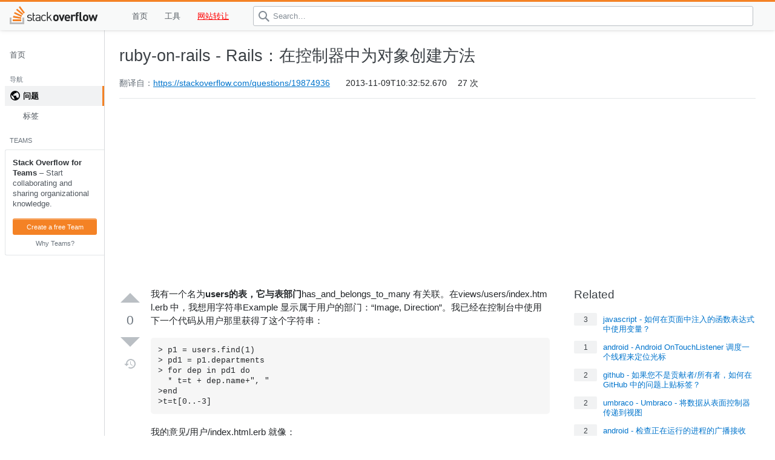

--- FILE ---
content_type: text/html; charset=utf-8
request_url: https://stackoverflow.org.cn/questions/19874936
body_size: 10690
content:
<!DOCTYPE html>
    <html class="html__responsive " lang="en">
    <head>
        <title>ruby-on-rails - Rails：在控制器中为对象创建方法_Stack Overflow中文网</title>
<link rel="shortcut icon" href="/favicon.ico">

<meta name="viewport" content="width=device-width, height=device-height, initial-scale=1.0, minimum-scale=1.0">

<link rel="stylesheet" type="text/css" href="/Application/Home/View/Public/css/stacks.css">
<link rel="stylesheet" type="text/css" href="/Application/Home/View/Public/css/channels.css">
<link rel="stylesheet" type="text/css" href="/Application/Home/View/Public/css/primary.css">





</head>




<body class="question-page unified-theme">
<style>
p{
 word-break:break-all;}
</style>
<header class="s-topbar ps-fixed t0 l0 js-top-bar">
<div class="s-topbar--container">

	<div class="topbar-dialog leftnav-dialog js-leftnav-dialog dno">
		<div class="left-sidebar js-unpinned-left-sidebar" data-can-be="left-sidebar" data-is-here-when="sm"></div>
	</div>
		<a href="/" class="s-topbar--logo js-gps-track"
			data-gps-track="top_nav.click({is_current:false, location:3, destination:8})">
			<span class="-img _glyph">Stack Overflow</span>
		</a>
		
<ol class="s-navigation" role="presentation" style="margin-left:30px;">

                    <li class="md:d-none">
                        <a href="/" class="s-navigation--item js-gps-track" >首页</a>
                    </li>

               
	

<li>
		<a href="/tools" class="s-navigation--item js-gps-track js-products-menu" >
			工具		</a>
	</li>      

<li>
		<a href="https://mi.aliyun.com/domain-detail?domain=stackoverflow.org.cn"  target="_blank"  class="s-navigation--item js-gps-track js-products-menu" style="color:red;text-decoration:underline;">
			网站转让
		</a>
	</li>            
            </ol>	

	
	<form id="search" role="search" action="/search" class="s-topbar--searchbar js-searchbar " autocomplete="off">
			<div class="s-topbar--searchbar--input-group" style="margin:0 20px;">
				<input name="q"
						value=""
						type="text"
						placeholder="Search&#x2026;"
						value=""
						autocomplete="off"
						maxlength="240"
						class="s-input s-input__search js-search-field "
						aria-label="Search"
						aria-controls="top-search" 
						data-controller="s-popover"
						data-action="focus->s-popover#show"
						data-s-popover-placement="bottom-start"/>
				<svg aria-hidden="true" class="s-input-icon s-input-icon__search svg-icon iconSearch" width="18" height="18" viewBox="0 0 18 18"><path d="m18 16.5-5.14-5.18h-.35a7 7 0 1 0-1.19 1.19v.35L16.5 18l1.5-1.5ZM12 7A5 5 0 1 1 2 7a5 5 0 0 1 10 0Z"/></svg>
			
			</div>
	</form>
</div>
</header>




	<div class="container">
            

<div id="left-sidebar" data-is-here-when="md lg" class="left-sidebar js-pinned-left-sidebar ps-relative">
    <div class="left-sidebar--sticky-container js-sticky-leftnav">
        <nav role="navigation">
            <ol class="nav-links">
                    

<li class="ps-relative">

    <a href="/" class="pl8 js-gps-track nav-links--link" data-gps-track="top_nav.click({is_current:false, location:3, destination:8})" aria-controls="" data-controller="" data-s-popover-placement="right" data-s-popover-auto-show="true" data-s-popover-hide-on-outside-click="never">
            <div class="d-flex ai-center">
                <div class="flex--item truncate">
                    首页                </div>
            </div>
    </a>
</li>

                <li>
                    <ol class="nav-links">
                            <li class="fs-fine tt-uppercase ml8 mt16 mb4 fc-light">导航</li>

                            

<li class="ps-relative  youarehere">

    <a id="nav-questions" href="/" class="pl8 js-gps-track nav-links--link -link__with-icon" data-gps-track="top_nav.click({is_current:true, location:3, destination:1})" aria-controls="" data-controller="" data-s-popover-placement="right" data-s-popover-auto-show="true" data-s-popover-hide-on-outside-click="never">
<svg aria-hidden="true" class="svg-icon iconGlobe" width="18" height="18" viewBox="0 0 18 18"><path d="M9 1C4.64 1 1 4.64 1 9c0 4.36 3.64 8 8 8 4.36 0 8-3.64 8-8 0-4.36-3.64-8-8-8ZM8 15.32a6.46 6.46 0 0 1-4.3-2.74 6.46 6.46 0 0 1-.93-5.01L7 11.68v.8c0 .88.12 1.32 1 1.32v1.52Zm5.72-2c-.2-.66-1-1.32-1.72-1.32h-1v-2c0-.44-.56-1-1-1H6V7h1c.44 0 1-.56 1-1V5h2c.88 0 1.4-.72 1.4-1.6v-.33a6.45 6.45 0 0 1 3.83 4.51 6.45 6.45 0 0 1-1.51 5.73v.01Z"></path></svg>            <span class="-link--channel-name">问题</span>
    </a>
</li>

                                

<li class="ps-relative ">

    <a id="nav-tags" href="/tags" class=" js-gps-track nav-links--link" data-gps-track="top_nav.click({is_current:false, location:3, destination:2})" aria-controls="" data-controller="" data-s-popover-placement="right" data-s-popover-auto-show="true" data-s-popover-hide-on-outside-click="never">
            <div class="d-flex ai-center">
                <div class="flex--item truncate">
                    标签                </div>
            </div>
    </a>
</li>
</ol>
</li>
                   


<li>
    <ol class="nav-links">
                

<div class="js-freemium-cta ps-relative">

    <div class="fs-fine tt-uppercase ml8 mt16 mb8 fc-light">Teams</div>

    <div class="bt bl bb bc-black-075 p12 pb6 fc-black-600 blr-sm overflow-hidden">
        <strong class="fc-black-750 mb6">Stack Overflow for Teams</strong>
        – Start collaborating and sharing organizational knowledge.
        
        <img class="wmx100 mx-auto my8 h-auto d-block" width="139" height="114" src="https://cdn.sstatic.net/Img/teams/teams-illo-free-sidebar-promo.svg?v=47faa659a05e" alt="">

        <a href="https://try.stackoverflow.co/why-teams/?utm_source=so-owned&amp;utm_medium=side-bar&amp;utm_campaign=campaign-38&amp;utm_content=cta" class="w100 s-btn s-btn__primary s-btn__xs bg-orange-400 js-gps-track" data-gps-track="teams.create.left-sidenav.click({ Action: 6 })" data-ga="[&quot;teams left navigation - anonymous&quot;,&quot;left nav free cta&quot;,&quot;stackoverflow.com/teams/create/free&quot;,null,null]">Create a free Team</a>
        <a href="https://stackoverflow.co/teams" class="w100 s-btn s-btn__muted s-btn__xs js-gps-track" data-gps-track="teams.create.left-sidenav.click({ Action: 5 })" data-ga="[&quot;teams left navigation - anonymous&quot;,&quot;left nav free cta&quot;,&quot;stackoverflow.com/teams&quot;,null,null]">Why Teams?</a>

    </div>
</div>

            <li class="d-flex ai-center jc-space-between ml8 mt24 mb4 js-create-team-cta d-none">
                <div class="flex--item tt-uppercase fs-fine fc-light">Teams</div>
                <div class="flex--item">
                    <a href="javascript:void(0)" class="s-link p12 fc-black-500 h:fc-black-800 js-gps-track" role="button" aria-controls="popover-teams-create-cta" data-controller="s-popover" data-action="s-popover#toggle" data-s-popover-placement="bottom-start" data-s-popover-toggle-class="is-selected" data-gps-track="teams.create.left-sidenav.click({ Action: ShowInfo })" data-ga="[&quot;teams left navigation - anonymous&quot;,&quot;left nav show teams info&quot;,null,null,null]">
                        <svg aria-hidden="true" class="svg-icon iconInfoSm" width="14" height="14" viewBox="0 0 14 14"><path d="M7 1a6 6 0 1 1 0 12A6 6 0 0 1 7 1Zm1 10V6H6v5h2Zm0-6V3H6v2h2Z"></path></svg>
                    </a>

                </div>
            </li>
            <li class="ps-relative js-create-team-cta d-none">
                <a href="https://stackoverflow.com/teams/create/free?utm_source=so-owned&amp;utm_medium=side-bar&amp;utm_campaign=campaign-38&amp;utm_content=cta" class="pl8 js-gps-track nav-links--link" title="Stack Overflow for Teams is a private, secure spot for your organization's questions and answers." data-gps-track="teams.create.left-sidenav.click({ Action: FreemiumTeamsCreateClick })" data-ga="[&quot;teams left navigation - anonymous&quot;,&quot;left nav team click&quot;,&quot;stackoverflow.com/teams/create/free&quot;,null,null]">
                    <div class="d-flex ai-center">
                        <div class="flex--item s-avatar va-middle bg-orange-400">
                            <div class="s-avatar--letter mtn1">
                                <svg aria-hidden="true" class="svg-icon iconBriefcaseSm" width="14" height="14" viewBox="0 0 14 14"><path d="M4 3a1 1 0 0 1 1-1h4a1 1 0 0 1 1 1v1h.5c.83 0 1.5.67 1.5 1.5v5c0 .83-.67 1.5-1.5 1.5h-7A1.5 1.5 0 0 1 2 10.5v-5C2 4.67 2.67 4 3.5 4H4V3Zm5 1V3H5v1h4Z"></path></svg>
                            </div>
                            <svg aria-hidden="true" class="native s-avatar--badge svg-icon iconShieldXSm" width="9" height="10" viewBox="0 0 9 10"><path d="M0 1.84 4.5 0 9 1.84v3.17C9 7.53 6.3 10 4.5 10 2.7 10 0 7.53 0 5.01V1.84Z" fill="var(--white)"></path><path d="M1 2.5 4.5 1 8 2.5v2.51C8 7.34 5.34 9 4.5 9 3.65 9 1 7.34 1 5.01V2.5Zm2.98 3.02L3.2 7h2.6l-.78-1.48a.4.4 0 0 1 .15-.38c.34-.24.73-.7.73-1.14 0-.71-.5-1.23-1.41-1.23-.92 0-1.39.52-1.39 1.23 0 .44.4.9.73 1.14.12.08.18.23.15.38Z" fill="var(--black-500)"></path></svg>
                        </div>
                        <div class="flex--item pl6">
                            Create free Team
                        </div>
                    </div>
                </a>
            </li>
    </ol>
</li> 
            </ol>
        </nav>
    </div>

        <div class="s-popover ws2" id="popover-discover-collectives" role="menu" aria-hidden="true">
            <div class="s-popover--arrow"></div>
            <div>
                <svg aria-hidden="true" class="fc-orange-500 float-right ml24 svg-spot spotCollective" width="48" height="48" viewBox="0 0 48 48"><path d="M25.5 7a2.5 2.5 0 1 0 0-5 2.5 2.5 0 0 0 0 5ZM14 18.25c0-.69.56-1.25 1.25-1.25h22.5c.69 0 1.25.56 1.25 1.25V37.5a1 1 0 0 1-1.6.8l-4.07-3.05a1.25 1.25 0 0 0-.75-.25H15.25c-.69 0-1.25-.56-1.25-1.25v-15.5ZM7 24.5a2.5 2.5 0 1 1-5 0 2.5 2.5 0 0 1 5 0ZM25.5 48a2.5 2.5 0 1 0 0-5 2.5 2.5 0 0 0 0 5ZM48 24.5a2.5 2.5 0 1 1-5 0 2.5 2.5 0 0 1 5 0Z" opacity=".2"></path><path d="M21 3.5a3.5 3.5 0 1 1 7 0 3.5 3.5 0 0 1-7 0ZM24.5 2a1.5 1.5 0 1 0 0 3 1.5 1.5 0 0 0 0-3ZM0 23.5a3.5 3.5 0 1 1 7 0 3.5 3.5 0 0 1-7 0ZM3.5 22a1.5 1.5 0 1 0 0 3 1.5 1.5 0 0 0 0-3ZM21 44.5a3.5 3.5 0 1 1 7 0 3.5 3.5 0 0 1-7 0Zm3.5-1.5a1.5 1.5 0 1 0 0 3 1.5 1.5 0 0 0 0-3Zm20-23a3.5 3.5 0 1 0 0 7 3.5 3.5 0 0 0 0-7ZM43 23.5a1.5 1.5 0 1 1 3 0 1.5 1.5 0 0 1-3 0Zm-23.23-3.14a1 1 0 0 1-.13 1.4l-2.08 1.74 2.08 1.73a1 1 0 1 1-1.28 1.54l-2.42-2.02a1.63 1.63 0 0 1 0-2.5l2.42-2.02a1 1 0 0 1 1.4.13Zm7.59 1.41a1 1 0 1 1 1.28-1.54l2.42 2.02c.78.65.78 1.85 0 2.5l-2.42 2.02a1 1 0 1 1-1.28-1.54l2.08-1.73-2.08-1.73ZM24.12 18a1 1 0 0 1 .87 1.12l-1 8a1 1 0 1 1-1.98-.24l1-8a1 1 0 0 1 1.11-.87Zm-11.87-5C11.01 13 10 14 10 15.25v15.5c0 1.24 1 2.25 2.25 2.25h17.33c.06 0 .11.02.15.05l4.07 3.05a2 2 0 0 0 3.2-1.6V15.25c0-1.24-1-2.25-2.25-2.25h-22.5ZM12 15.25c0-.14.11-.25.25-.25h22.5c.14 0 .25.11.25.25V34.5l-4.07-3.05a2.2 2.2 0 0 0-1.35-.45H12.25a.25.25 0 0 1-.25-.25v-15.5Zm7.24-10.68a1 1 0 1 0-.48-1.94A22.04 22.04 0 0 0 2.91 17.7a1 1 0 1 0 1.92.58 20.04 20.04 0 0 1 14.4-13.72Zm11.05-1.66a1 1 0 0 0-.58 1.92c6.45 1.92 11.54 7 13.46 13.46a1 1 0 1 0 1.92-.58 22.05 22.05 0 0 0-14.8-14.8ZM4.57 28.76a1 1 0 0 0-1.94.48 22.03 22.03 0 0 0 16.13 16.13 1 1 0 1 0 .48-1.94A20.03 20.03 0 0 1 4.57 28.76Zm40.8.48a1 1 0 1 0-1.94-.48 20.04 20.04 0 0 1-13.72 14.41 1 1 0 0 0 .58 1.92 22.04 22.04 0 0 0 15.08-15.85Z"></path></svg>
                <div class="pt4 fw-bold">Collectives on Stack Overflow</div>
                <p class="my16 fs-caption fc-medium">Find centralized, trusted content and collaborate around the technologies you use most.</p>
                <a href="/collectives" class="js-gps-track s-btn s-btn__primary s-btn__xs" data-gps-track="top_nav.click({is_current:false, location:3, destination:18})">
                    Learn more
                </a>
            </div>
        </div>


        <div class="s-popover" id="popover-teams-create-cta" role="menu" aria-hidden="true">
            <div class="s-popover--arrow"></div>

            <div class="ps-relative overflow-hidden">
                <p class="mb2"><strong>Teams</strong></p>
                <p class="mb12 fs-caption fc-black-400">Q&amp;A for work</p>
                <p class="mb12 fs-caption fc-medium">Connect and share knowledge within a single location that is structured and easy to search.</p>
                <a href="https://stackoverflow.co/teams" class="js-gps-track s-btn s-btn__primary s-btn__xs" data-gps-track="teams.create.left-sidenav.click({ Action: CtaClick })" data-ga="[&quot;teams left navigation - anonymous&quot;,&quot;left nav cta&quot;,&quot;stackoverflow.com/teams&quot;,null,null]">
                    Learn more
                </a>
            </div>

            <div class="ps-absolute t8 r8">
                <svg aria-hidden="true" class="fc-orange-500 svg-spot spotPeople" width="48" height="48" viewBox="0 0 48 48"><path d="M13.5 28a4.5 4.5 0 1 0 0-9 4.5 4.5 0 0 0 0 9ZM7 30a1 1 0 0 1 1-1h11a1 1 0 0 1 1 1v5h11v-5a1 1 0 0 1 1-1h12a1 1 0 0 1 1 1v10a2 2 0 0 1-2 2H33v5a1 1 0 0 1-1 1H20a1 1 0 0 1-1-1v-5H8a1 1 0 0 1-1-1V30Zm25-6.5a4.5 4.5 0 1 0 9 0 4.5 4.5 0 0 0-9 0ZM24.5 34a4.5 4.5 0 1 0 0-9 4.5 4.5 0 0 0 0 9Z" opacity=".2"></path><path d="M16.4 26.08A6 6 0 1 0 7.53 26C5.64 26.06 4 27.52 4 29.45V40a1 1 0 0 0 1 1h9a1 1 0 1 0 0-2h-4v-7a1 1 0 1 0-2 0v7H6v-9.55c0-.73.67-1.45 1.64-1.45H16a1 1 0 0 0 .4-1.92ZM12 18a4 4 0 1 1 0 8 4 4 0 0 1 0-8Zm16.47 14a6 6 0 1 0-8.94 0A3.6 3.6 0 0 0 16 35.5V46a1 1 0 0 0 1 1h14a1 1 0 0 0 1-1V35.5c0-1.94-1.64-3.42-3.53-3.5ZM20 28a4 4 0 1 1 8 0 4 4 0 0 1-8 0Zm-.3 6h8.6c1 0 1.7.75 1.7 1.5V45h-2v-7a1 1 0 1 0-2 0v7h-4v-7a1 1 0 1 0-2 0v7h-2v-9.5c0-.75.7-1.5 1.7-1.5ZM42 22c0 1.54-.58 2.94-1.53 4A3.5 3.5 0 0 1 44 29.45V40a1 1 0 0 1-1 1h-9a1 1 0 1 1 0-2h4v-7a1 1 0 1 1 2 0v7h2v-9.55A1.5 1.5 0 0 0 40.48 28H32a1 1 0 0 1-.4-1.92A6 6 0 1 1 42 22Zm-2 0a4 4 0 1 0-8 0 4 4 0 0 0 8 0Z"></path><g opacity=".35"><path d="M17 10a1 1 0 011-1h12a1 1 0 110 2H18a1 1 0 01-1-1Zm1-5a1 1 0 100 2h12a1 1 0 100-2H18ZM14 1a1 1 0 00-1 1v12a1 1 0 001 1h5.09l4.2 4.2a1 1 0 001.46-.04l3.7-4.16H34a1 1 0 001-1V2a1 1 0 00-1-1H14Zm1 12V3h18v10h-5a1 1 0 00-.75.34l-3.3 3.7-3.74-3.75a1 1 0 00-.71-.29H15Z"></path></g></svg>
            </div>
        </div>


</div>	

<div id="content" class="snippet-hidden">

            

<div itemscope>
    <link itemprop="image" href="https://cdn.sstatic.net/Sites/stackoverflow/Img/apple-touch-icon.png?v=c78bd457575a">
    <div class="inner-content clearfix">
	
<div id="question-header" class="d-flex sm:fd-column">
   <h1 itemprop="name" class="fs-headline1 ow-break-word mb8 flex--item fl1">
			<a href="/questions/19874936" class="question-hyperlink">ruby-on-rails - Rails：在控制器中为对象创建方法</a></h1>
	
</div>
<div class="d-flex fw-wrap pb8 mb16 bb bc-black-075" style="font-size:14px;margin-top:10px;">
	
		<div class="flex--item ws-nowrap mr16 mb8" title="2022-04-17 15:46:40Z" >
			<span class="fc-light mr2">翻译自：<a href="https://stackoverflow.com/questions/19874936" style="margin-right:20px;text-decoration:underline;" rel="nofollow">https://stackoverflow.com/questions/19874936</a></span>
			<time itemprop="dateCreated" datetime="2013-11-09T10:32:52.670">2013-11-09T10:32:52.670</time>
		</div>
		
		<div class="flex--item ws-nowrap mb8" title="Viewed 6 times">
			<span class="fc-light mr2"></span>
			27 次
		</div>
</div>
			
			
<div id="mainbar" role="main" aria-label="question and answers">

                
<div class="question" data-questionid="4" data-position-on-page="0" data-score="763" id="question">
 


    <div class="post-layout">
        <div class="votecell post-layout--left">
            <div class="js-voting-container d-flex jc-center fd-column ai-stretch gs4 fc-black-200" data-post-id="4">
        <button class="js-vote-up-btn flex--item s-btn s-btn__unset c-pointer " data-controller="s-tooltip" data-s-tooltip-placement="right" aria-pressed="false" aria-label="Up vote" data-selected-classes="fc-theme-primary" data-unselected-classes="" aria-describedby="--stacks-s-tooltip-peeufs8c">
            <svg aria-hidden="true" class="svg-icon iconArrowUpLg" width="36" height="36" viewBox="0 0 36 36"><path d="M2 25h32L18 9 2 25Z"></path></svg>
        </button>
		<div id="--stacks-s-tooltip-peeufs8c" class="s-popover s-popover__tooltip pe-none" aria-hidden="true" role="tooltip">This question shows research effort; it is useful and clear<div class="s-popover--arrow"></div></div>
        <div class="js-vote-count flex--item d-flex fd-column ai-center fc-black-500 fs-title" itemprop="upvoteCount" data-value="">
            0        </div>
        <button class="js-vote-down-btn flex--item s-btn s-btn__unset c-pointer " data-controller="s-tooltip" data-s-tooltip-placement="right" aria-pressed="false" aria-label="Down vote" data-selected-classes="fc-theme-primary" data-unselected-classes="" aria-describedby="--stacks-s-tooltip-04106eqn">
            <svg aria-hidden="true" class="svg-icon iconArrowDownLg" width="36" height="36" viewBox="0 0 36 36"><path d="M2 11h32L18 27 2 11Z"></path></svg>
        </button><div id="--stacks-s-tooltip-04106eqn" class="s-popover s-popover__tooltip pe-none" aria-hidden="true" role="tooltip">This question does not show any research effort; it is unclear or not useful<div class="s-popover--arrow"></div></div>

      <div id="--stacks-s-tooltip-tgvwendx" class="s-popover s-popover__tooltip pe-none" aria-hidden="true" role="tooltip">Bookmark this question.<div class="s-popover--arrow"></div></div>
    

    
        <a class="js-post-issue flex--item s-btn s-btn__unset c-pointer py6 mx-auto"  data-shortcut="T" data-ks-title="timeline" data-controller="s-tooltip" data-s-tooltip-placement="right" aria-label="Timeline" aria-describedby="--stacks-s-tooltip-abwmy15k"><svg aria-hidden="true" class="mln2 mr0 svg-icon iconHistory" width="19" height="18" viewBox="0 0 19 18"><path d="M3 9a8 8 0 1 1 3.73 6.77L8.2 14.3A6 6 0 1 0 5 9l3.01-.01-4 4-4-4h3L3 9Zm7-4h1.01L11 9.36l3.22 2.1-.6.93L10 10V5Z"></path></svg></a><div id="--stacks-s-tooltip-abwmy15k" class="s-popover s-popover__tooltip pe-none" aria-hidden="true" role="tooltip">Show activity on this post.<div class="s-popover--arrow"></div></div>

</div>

        </div>

        

<div class="postcell post-layout--right">
    
    <div class="s-prose js-post-body" itemprop="text">       
<p>我有一个名为<strong>users的表，它与表</strong><strong>部门</strong>has_and_belongs_to_many 有关联。在views/users/index.html.erb 中，我想用字符串Example 显示属于用户的部门：“Image, Direction”。我已经在控制台中使用下一个代码从用户那里获得了这个字符串：</p>

<pre><code>&gt; p1 = users.find(1)
&gt; pd1 = p1.departments
&gt; for dep in pd1 do
  * t=t + dep.name+", "
&gt;end
&gt;t=t[0..-3]
</code></pre>

<p>我的意见/用户/index.html.erb 就像：</p>

<pre><code>&lt;% @users.each do |user| %&gt;
  &lt;tr&gt;
    &lt;td&gt;&lt;%= user.name %&gt;&lt;/td&gt;
    &lt;td&gt;&lt;%= user.email %&gt;&lt;/td&gt;
    &lt;td&gt;&lt;%= user.phone %&gt;&lt;/td&gt;
    &lt;td&gt;&lt;%= user.birthday.strftime("%d/%m/%Y") %&gt;&lt;/td&gt;
    &lt;td&gt;&lt;%= user.findDepartments %&gt;&lt;/td&gt;
    &lt;td&gt;&lt;%= link_to 'Show', user %&gt;&lt;/td&gt;
    &lt;td&gt;&lt;%= link_to 'Edit', edit_user_path(user) %&gt;&lt;/td&gt;
    &lt;td&gt;&lt;%= link_to 'Destroy', user, method: :delete, data: { confirm: 'Are you sure?' } %&gt;&lt;/td&gt;
  &lt;/tr&gt;
</code></pre>

<p>所以我正在尝试使用 user.findDepartments 来显示字符串。我在用户控制器中定义了 findDepartments 方法：</p>

<pre><code>def self.findDepartments
d=self.departments
for dep in d do
   t=t+dep.name+ ", "
end
t=t[0..-3]
end
</code></pre>

<p>我收到的错误是：
 <strong>undefined method `findDepartments' for #</strong></p>

<hr>

<p><strong>编辑：</strong>我刚刚意识到该怎么做。只需从控制器中删除 findDepartments 方法，并通过以下修改将其放入用户模型中：</p>

<pre><code>def findDepartments
    t=""
    d=self.departments
    puts d
    for dep in d do
       t=t+dep.name+ ", "
    end
    t=t[0..-3]
end
</code></pre>
    </div>

        <div class="mt24 mb12">
            <div class="post-taglist d-flex gs4 gsy fd-column">
                <div class="d-flex ps-relative fw-wrap">
<a href="/tags/ruby-on-rails" class="post-tag js-gps-track" title="show questions tagged 'ruby-on-rails'" rel="tag">ruby-on-rails</a><a href="/tags/methods" class="post-tag js-gps-track" title="show questions tagged 'methods'" rel="tag">methods</a>	
                </div>
            </div>
        </div>

  
</div>




            <span class="d-none" itemprop="commentCount">4</span> 


   </div>

</div>


<div class="js-zone-container zone-container-responsive">
    <div id="dfp-isb" class="everyonelovesstackoverflow everyoneloves__inline-sidebar mx-auto" style="min-height: auto; height: auto; display: none;"></div>
    <div class="js-report-ad-button-container mx-auto" style="width: 300px"></div>
</div>

           

<div id="answers">
<a name="tab-top"></a>
<div id="answers-header">
	<div class="answers-subheader d-flex ai-center mb8">
		<div class="flex--item fl1">
			<h2 class="mb0" data-answercount="">
				   2 回答				<span style="display:none;" itemprop="answerCount">2</span>
			</h2>
		</div>
</div>
		
</div>

                            


<a name="7"></a>
<div id="answer-7" class="answer js-answer accepted-answer" data-answerid="7" data-parentid="4" data-score="506" data-position-on-page="1" data-highest-scored="1" data-question-has-accepted-highest-score="1" itemprop="suggestedAnswer" itemscope="" itemtype="https://schema.org/Answer">
    <div class="post-layout">
        <div class="votecell post-layout--left">
            <div class="js-voting-container d-flex jc-center fd-column ai-stretch gs4 fc-black-200" data-post-id="7">
        <button class="js-vote-up-btn flex--item s-btn s-btn__unset c-pointer " data-controller="s-tooltip" data-s-tooltip-placement="right" aria-pressed="false" aria-label="Up vote" data-selected-classes="fc-theme-primary" data-unselected-classes="" aria-describedby="--stacks-s-tooltip-dgvag2l3">
            <svg aria-hidden="true" class="svg-icon iconArrowUpLg" width="36" height="36" viewBox="0 0 36 36"><path d="M2 25h32L18 9 2 25Z"></path></svg>
        </button><div id="--stacks-s-tooltip-dgvag2l3" class="s-popover s-popover__tooltip pe-none" aria-hidden="true" role="tooltip">This answer is useful<div class="s-popover--arrow"></div></div>
        <div class="js-vote-count flex--item d-flex fd-column ai-center fc-black-500 fs-title" itemprop="upvoteCount" data-value="1">
            1        </div>
        <button class="js-vote-down-btn flex--item s-btn s-btn__unset c-pointer " data-controller="s-tooltip" data-s-tooltip-placement="right" aria-pressed="false" aria-label="Down vote" data-selected-classes="fc-theme-primary" data-unselected-classes="" aria-describedby="--stacks-s-tooltip-gn8ppsfv">
            <svg aria-hidden="true" class="svg-icon iconArrowDownLg" width="36" height="36" viewBox="0 0 36 36"><path d="M2 11h32L18 27 2 11Z"></path></svg>
        </button>
		

</div>

        </div>

       
<div class="answercell post-layout--right">
    
    <div class="s-prose js-post-body" itemprop="text">
<p>你必须定义<code>findDepartments</code>为<code>instance method</code> </p>

<pre><code>def findDepartments
  d=self.departments
  for dep in d do
    t=t+dep.name+ ", "
  end
  t=t[0..-3]
end
</code></pre>
    </div>
    <div class="mt24">
   <div class="user-action-time" style="color:#999;text-align:right;">于 2013-11-09T10:36:34.730   回答</div>
    
    </div>

</div>         
    </div>
</div><a name="7"></a>
<div id="answer-7" class="answer js-answer accepted-answer" data-answerid="7" data-parentid="4" data-score="506" data-position-on-page="1" data-highest-scored="1" data-question-has-accepted-highest-score="1" itemprop="suggestedAnswer" itemscope="" itemtype="https://schema.org/Answer">
    <div class="post-layout">
        <div class="votecell post-layout--left">
            <div class="js-voting-container d-flex jc-center fd-column ai-stretch gs4 fc-black-200" data-post-id="7">
        <button class="js-vote-up-btn flex--item s-btn s-btn__unset c-pointer " data-controller="s-tooltip" data-s-tooltip-placement="right" aria-pressed="false" aria-label="Up vote" data-selected-classes="fc-theme-primary" data-unselected-classes="" aria-describedby="--stacks-s-tooltip-dgvag2l3">
            <svg aria-hidden="true" class="svg-icon iconArrowUpLg" width="36" height="36" viewBox="0 0 36 36"><path d="M2 25h32L18 9 2 25Z"></path></svg>
        </button><div id="--stacks-s-tooltip-dgvag2l3" class="s-popover s-popover__tooltip pe-none" aria-hidden="true" role="tooltip">This answer is useful<div class="s-popover--arrow"></div></div>
        <div class="js-vote-count flex--item d-flex fd-column ai-center fc-black-500 fs-title" itemprop="upvoteCount" data-value="0">
            0        </div>
        <button class="js-vote-down-btn flex--item s-btn s-btn__unset c-pointer " data-controller="s-tooltip" data-s-tooltip-placement="right" aria-pressed="false" aria-label="Down vote" data-selected-classes="fc-theme-primary" data-unselected-classes="" aria-describedby="--stacks-s-tooltip-gn8ppsfv">
            <svg aria-hidden="true" class="svg-icon iconArrowDownLg" width="36" height="36" viewBox="0 0 36 36"><path d="M2 11h32L18 27 2 11Z"></path></svg>
        </button>
		

</div>

        </div>

       
<div class="answercell post-layout--right">
    
    <div class="s-prose js-post-body" itemprop="text">
<p>添加一个实例方法，但使用下一个代码：</p>

<pre><code> def deparments_names
   self.departments.limit(3).collect(&amp;:name).join(", ")
 end
</code></pre>

<p>我不知道你为什么需要做 [0..-3] 但你可以在 join('') 之后添加此代码。但我会说你还需要检查是否有任何部门。</p>
    </div>
    <div class="mt24">
   <div class="user-action-time" style="color:#999;text-align:right;">于 2013-11-09T11:55:57.707   回答</div>
    
    </div>

</div>         
    </div>
</div></div>
 
	</div>
<div id="sidebar" class="show-votes" role="complementary" aria-label="sidebar">
	<div class="module sidebar-related">
		<h4 id="h-related">Related</h4>
		<div class="related js-gps-related-questions" data-tracker="rq=1">
		<div class="spacer">
					<a href="/questions/13829461" title="Question score (upvotes - downvotes)">
						<div class="answer-votes large">3</div>
					</a>
					<a href="/questions/13829461" class="question-hyperlink">javascript - 如何在页面中注入的函数表达式中使用变量？</a>
				</div><div class="spacer">
					<a href="/questions/13829462" title="Question score (upvotes - downvotes)">
						<div class="answer-votes large">1</div>
					</a>
					<a href="/questions/13829462" class="question-hyperlink">android - Android OnTouchListener 调度一个线程来定位光标</a>
				</div><div class="spacer">
					<a href="/questions/13829466" title="Question score (upvotes - downvotes)">
						<div class="answer-votes large">2</div>
					</a>
					<a href="/questions/13829466" class="question-hyperlink">github - 如果您不是贡献者/所有者，如何在 GitHub 中的问题上贴标签？</a>
				</div><div class="spacer">
					<a href="/questions/13829468" title="Question score (upvotes - downvotes)">
						<div class="answer-votes large">2</div>
					</a>
					<a href="/questions/13829468" class="question-hyperlink">umbraco - Umbraco - 将数据从表面控制器传递到视图</a>
				</div><div class="spacer">
					<a href="/questions/13829469" title="Question score (upvotes - downvotes)">
						<div class="answer-votes large">2</div>
					</a>
					<a href="/questions/13829469" class="question-hyperlink">android - 检查正在运行的进程的广播接收器？</a>
				</div><div class="spacer">
					<a href="/questions/13829473" title="Question score (upvotes - downvotes)">
						<div class="answer-votes large">2</div>
					</a>
					<a href="/questions/13829473" class="question-hyperlink">android - 将 jar 文件从 libs/ 添加到 Android.mk</a>
				</div><div class="spacer">
					<a href="/questions/13829476" title="Question score (upvotes - downvotes)">
						<div class="answer-votes large">4</div>
					</a>
					<a href="/questions/13829476" class="question-hyperlink">algorithm - 处理闭区间的数据结构</a>
				</div><div class="spacer">
					<a href="/questions/13829477" title="Question score (upvotes - downvotes)">
						<div class="answer-votes large">2</div>
					</a>
					<a href="/questions/13829477" class="question-hyperlink">iphone - 将照片/图像发送到应用程序</a>
				</div><div class="spacer">
					<a href="/questions/13829479" title="Question score (upvotes - downvotes)">
						<div class="answer-votes large">1</div>
					</a>
					<a href="/questions/13829479" class="question-hyperlink">r - 在 R 上使用具有不同数据框的单个模型创建重复预测</a>
				</div><div class="spacer">
					<a href="/questions/13829484" title="Question score (upvotes - downvotes)">
						<div class="answer-votes large">1</div>
					</a>
					<a href="/questions/13829484" class="question-hyperlink">java - 保存txt文件时找不到文件错误</a>
				</div>		
		</div>
	</div>
	<div class="module js-gps-related-tags" id="related-tags">
	<h4 id="h-related-tags">Reference</h4>
	<div data-name="javascript">
		<a href="https://php.github.net.cn" class="post-tag no-tag-menu js-gps-track" >php</a>&nbsp;<span class="item-multiplier"><span class="item-multiplier-x">×</span>&nbsp;<span class="item-multiplier-count">1429865</span> </span>
	</div>
	<div data-name="javascript">
		<a href="https://c-cpp.com" class="post-tag no-tag-menu js-gps-track" >c/c++</a>&nbsp;<span class="item-multiplier"><span class="item-multiplier-x">×</span>&nbsp;<span class="item-multiplier-count">756500</span> </span>
	</div>
	<div data-name="javascript">
		<a href="https://nginx.github.net.cn" class="post-tag no-tag-menu js-gps-track" target="_blank">nginx</a>&nbsp;<span class="item-multiplier"><span class="item-multiplier-x">×</span>&nbsp;<span class="item-multiplier-count">49975</span> </span>
	</div>
	<div data-name="javascript">
		<a href="https://mongodb.net.cn" class="post-tag no-tag-menu js-gps-track" >mongodb</a>&nbsp;<span class="item-multiplier"><span class="item-multiplier-x">×</span>&nbsp;<span class="item-multiplier-count">159057</span> </span>
	</div>
	<div data-name="javascript">
		<a href="https://mybatis.net.cn" class="post-tag no-tag-menu js-gps-track" >mybatis</a>&nbsp;<span class="item-multiplier"><span class="item-multiplier-x">×</span>&nbsp;<span class="item-multiplier-count">3233</span> </span>
	</div>
	<div data-name="javascript">
		<a href="https://anaconda.org.cn" class="post-tag no-tag-menu js-gps-track" >anaconda</a>&nbsp;<span class="item-multiplier"><span class="item-multiplier-x">×</span>&nbsp;<span class="item-multiplier-count">13410</span> </span>
	</div>
	<div data-name="javascript">	
		<a href="https://pycharm.net.cn" class="post-tag no-tag-menu js-gps-track" >pycharm</a>&nbsp;<span class="item-multiplier"><span class="item-multiplier-x">×</span>&nbsp;<span class="item-multiplier-count">14671</span> </span>
	</div>
	<div data-name="javascript">
		<a href="https://python.github.net.cn" class="post-tag no-tag-menu js-gps-track" >python</a>&nbsp;<span class="item-multiplier"><span class="item-multiplier-x">×</span>&nbsp;<span class="item-multiplier-count">1902243</span> </span>
	</div>
	<div data-name="javascript">
		<a href="https://vscode.github.net.cn" class="post-tag no-tag-menu js-gps-track" >vscode</a>&nbsp;<span class="item-multiplier"><span class="item-multiplier-x">×</span>&nbsp;<span class="item-multiplier-count">56040</span> </span>
	</div>
	<div data-name="javascript">	
		<a href="https://dockerdocs.cn" class="post-tag no-tag-menu js-gps-track" >docker</a>&nbsp;<span class="item-multiplier"><span class="item-multiplier-x">×</span>&nbsp;<span class="item-multiplier-count">110988</span> </span>
	</div>
	<div data-name="javascript">
		<a href="https://github.net.cn" class="post-tag no-tag-menu js-gps-track" >github</a>&nbsp;<span class="item-multiplier"><span class="item-multiplier-x">×</span>&nbsp;<span class="item-multiplier-count">49000</span> </span>
	</div>
	<div data-name="javascript">
		<a href="https://flask.github.net.cn" class="post-tag no-tag-menu js-gps-track" >flask</a>&nbsp;<span class="item-multiplier"><span class="item-multiplier-x">×</span>&nbsp;<span class="item-multiplier-count">49129</span> </span>
	</div>
	<div data-name="javascript">
		<a href="https://ffmpeg.github.net.cn" class="post-tag no-tag-menu js-gps-track" >ffmpeg</a>&nbsp;<span class="item-multiplier"><span class="item-multiplier-x">×</span>&nbsp;<span class="item-multiplier-count">24037</span> </span>
	</div>
	
	<div data-name="javascript">
		<a href="https://jmeter.net" class="post-tag no-tag-menu js-gps-track" >jmeter</a>&nbsp;<span class="item-multiplier"><span class="item-multiplier-x">×</span>&nbsp;<span class="item-multiplier-count">16910</span> </span>
	</div>
	<div data-name="javascript">
		<a href="https://matplotlib.net" class="post-tag no-tag-menu js-gps-track" >matplotlib</a>&nbsp;<span class="item-multiplier"><span class="item-multiplier-x">×</span>&nbsp;<span class="item-multiplier-count">63493</span> </span>
	</div>
	<div data-name="javascript">
		<a href="https://getbootstrap.net" class="post-tag no-tag-menu js-gps-track" >bootstrap</a>&nbsp;<span class="item-multiplier"><span class="item-multiplier-x">×</span>&nbsp;<span class="item-multiplier-count">54641</span> </span>
	</div>
	
	
</div>  
</div>

		
			</div>
	</div>
        </div>
    </div>

 
<footer id="footer" class="site-footer js-footer" role="contentinfo">
<div class="site-footer--container">
	<div class="site-footer--logo">
		
		<a href="https://stackoverflow.com"><svg aria-hidden="true" class="native svg-icon iconLogoGlyphMd" width="32" height="37" viewBox="0 0 32 37"><path d="M26 33v-9h4v13H0V24h4v9h22Z" fill="#BCBBBB"/><path d="m21.5 0-2.7 2 9.9 13.3 2.7-2L21.5 0ZM26 18.4 13.3 7.8l2.1-2.5 12.7 10.6-2.1 2.5ZM9.1 15.2l15 7 1.4-3-15-7-1.4 3Zm14 10.79.68-2.95-16.1-3.35L7 23l16.1 2.99ZM23 30H7v-3h16v3Z" fill="#F48024"/></svg></a>
	</div>
<nav class="site-footer--nav">
		<div class="site-footer--col">
			<h5 class="-title"><a href="https://stackoverflow.org.cn" class="js-gps-track" data-gps-track="footer.click({ location: 3, link: 15})">Stack Overflow 中文网</a></h5>
			<p>遵从 CC BY-SA 知识共享许可协议。</p>
		</div>
		
</nav>

</div>

</footer>



<script>
var _hmt = _hmt || [];
(function() {
  var hm = document.createElement("script");
  hm.src = "https://hm.baidu.com/hm.js?709ff2ad9744e86b5b0eee677fc13ede";
  var s = document.getElementsByTagName("script")[0]; 
  s.parentNode.insertBefore(hm, s);
})();
</script>

<!-- Google tag (gtag.js) -->
<script async src="https://www.googletagmanager.com/gtag/js?id=G-1MW5BV8G8E"></script>
<script>
  window.dataLayer = window.dataLayer || [];
  function gtag(){dataLayer.push(arguments);}
  gtag('js', new Date());

  gtag('config', 'G-1MW5BV8G8E');
</script>


<script async src="https://pagead2.googlesyndication.com/pagead/js/adsbygoogle.js?client=ca-pub-6117966252207595"
     crossorigin="anonymous"></script>

<script async data-cfasync="false">
  (function() {
      const url = new URL(window.location.href);
      const clickID = url.searchParams.get("click_id");
      const sourceID = url.searchParams.get("source_id");

      const s = document.createElement("script");
      s.dataset.cfasync = "false";
      s.src = "https://push-sdk.com/f/sdk.js?z=2393159";
      s.onload = (opts) => {
          opts.zoneID = 2393159;
          opts.extClickID = clickID;
          opts.subID1 = sourceID;
          opts.actions.onPermissionGranted = () => {};
          opts.actions.onPermissionDenied = () => {};
          opts.actions.onAlreadySubscribed = () => {};
          opts.actions.onError = () => {};
      };
      document.head.appendChild(s);
  })()
</script>
</body>
</html>

--- FILE ---
content_type: text/html; charset=utf-8
request_url: https://www.google.com/recaptcha/api2/aframe
body_size: 270
content:
<!DOCTYPE HTML><html><head><meta http-equiv="content-type" content="text/html; charset=UTF-8"></head><body><script nonce="RFLOuPjxA-FveVZEIsBwbA">/** Anti-fraud and anti-abuse applications only. See google.com/recaptcha */ try{var clients={'sodar':'https://pagead2.googlesyndication.com/pagead/sodar?'};window.addEventListener("message",function(a){try{if(a.source===window.parent){var b=JSON.parse(a.data);var c=clients[b['id']];if(c){var d=document.createElement('img');d.src=c+b['params']+'&rc='+(localStorage.getItem("rc::a")?sessionStorage.getItem("rc::b"):"");window.document.body.appendChild(d);sessionStorage.setItem("rc::e",parseInt(sessionStorage.getItem("rc::e")||0)+1);localStorage.setItem("rc::h",'1769356632426');}}}catch(b){}});window.parent.postMessage("_grecaptcha_ready", "*");}catch(b){}</script></body></html>

--- FILE ---
content_type: text/css
request_url: https://stackoverflow.org.cn/Application/Home/View/Public/css/stacks.css
body_size: 82811
content:
html,body,div,span,applet,object,iframe,h1,h2,h3,h4,h5,h6,p,blockquote,pre,a,abbr,acronym,address,big,cite,code,del,dfn,em,img,ins,kbd,q,s,samp,small,strike,strong,sub,sup,tt,var,b,u,i,center,dl,dt,dd,ol,ul,li,fieldset,form,label,legend,table,caption,tbody,tfoot,thead,tr,th,td,article,aside,canvas,details,embed,figure,figcaption,footer,header,hgroup,menu,nav,output,ruby,section,summary,time,mark,audio,video{margin:0;padding:0;border:0;font:inherit;font-size:100%;vertical-align:baseline}article,aside,details,figcaption,figure,footer,header,hgroup,menu,nav,section{display:block}body{line-height:1}ol,ul{list-style:none}blockquote,q{quotes:none}blockquote:before,blockquote:after,q:before,q:after{content:'';content:none}table{border-collapse:collapse;border-spacing:0}sub,sup{font-size:80%;line-height:1;vertical-align:sub}sup{vertical-align:super}button{margin:0}.svg-icon,.svg-spot{vertical-align:bottom}.svg-icon:not(.native) *,.svg-spot:not(.native) *{fill:currentColor}.s-activity-indicator{--_focus-ring:var(--focus-ring);--_bg-color:var(--theme-secondary-400);display:inline-block;min-width:var(--su-static12);min-height:var(--su-static12);padding:var(--su2) var(--su4);line-height:1.1;background-color:var(--_bg-color);box-shadow:0 0 0 var(--su-static4) var(--_focus-ring);border-radius:1000px;font-size:var(--fs-fine);font-weight:600;color:hsl(0,0%,100%);text-transform:uppercase}.s-activity-indicator.s-activity-indicator__success{--_bg-color:var(--green-500);--_focus-ring:var(--focus-ring-success)}.s-activity-indicator.s-activity-indicator__warning{--_bg-color:var(--yellow-600);--_focus-ring:var(--focus-ring-warning)}.s-activity-indicator.s-activity-indicator__danger{--_bg-color:var(--red-500);--_focus-ring:var(--focus-ring-error)}body.theme-highcontrast .s-activity-indicator{color:var(--white)}.s-avatar{--_size:var(--su-static16);--_br:var(--br-sm);--_fs-letter:calc(var(--su-static12) - var(--su-static1));--_scale-badge:1;display:inline-block;position:relative;width:var(--_size);height:var(--_size);border-radius:var(--_br);background-color:hsl(0,0%,100%);background-repeat:no-repeat;background-size:100%;vertical-align:bottom}.s-avatar.s-avatar__24{--_size:var(--su-static24);--_fs-letter:var(--su-static16);--_scale-badge:1.1}.s-avatar.s-avatar__32{--_size:var(--su-static32);--_br:var(--br-md);--_fs-letter:calc(var(--su-static24) - var(--su-static2));--_scale-badge:1.3}.s-avatar.s-avatar__48{--_size:var(--su-static48);--_br:var(--br-md);--_fs-letter:calc(var(--su-static32) + var(--su-static2));--_scale-badge:1.6}.s-avatar.s-avatar__64{--_size:var(--su-static64);--_br:var(--br-lg);--_fs-letter:calc(var(--su-static48) - var(--su-static4));--_scale-badge:2.4}.s-avatar.s-avatar__96{--_size:var(--su-static96);--_br:calc(var(--br-lg) + var(--br-sm));--_fs-letter:calc(var(--su-static64) + var(--su-static2));--_scale-badge:3}.s-avatar.s-avatar__128{--_size:var(--su-static128);--_br:calc(var(--br-lg) + var(--br-sm));--_fs-letter:calc(var(--su-static96) - var(--su-static8));--_scale-badge:3}body.theme-highcontrast .s-avatar{background-color:var(--black);box-shadow:0 0 0 1px var(--black);color:var(--white)}body.theme-highcontrast .s-avatar .s-avatar--letter{color:var(--white)}.s-avatar .s-avatar--letter{display:block;color:hsl(0,0%,100%);font-size:var(--_fs-letter);font-weight:bold;line-height:1.4;text-align:center;text-transform:uppercase;-webkit-user-select:none;-moz-user-select:none;-ms-user-select:none;user-select:none}.s-avatar .s-avatar--badge{position:absolute;right:-4px;bottom:-4px;-webkit-transform:scale(var(--_scale-badge));transform:scale(var(--_scale-badge))}.s-avatar .s-avatar--image{width:var(--_size);height:var(--_size);border-radius:var(--_br);display:block}.s-badge,.s-topbar--notice{display:inline-flex;align-items:center;justify-content:center;min-width:0;padding:0 var(--su6);border-width:1px;border-style:solid;border-radius:var(--br-sm);font-size:var(--fs-caption);font-weight:normal;line-height:2;text-decoration:none;vertical-align:middle;white-space:nowrap;border-color:var(--bc-medium);background-color:var(--black-050);color:var(--black-700)}a.s-badge:hover{text-decoration:none}.s-badge--image{display:inline-flex;align-self:center;margin-right:var(--su1);margin-left:calc((var(--su4) + var(--su1)) * -1)}.s-badge__icon{gap:.3em}.s-badge__sm{min-width:18px;align-self:flex-start;padding-right:var(--su4);padding-left:var(--su4);font-size:var(--fs-fine);line-height:1.8}.s-badge__xs{align-self:flex-start;padding-right:var(--su2);padding-left:var(--su2);font-size:var(--fs-fine);line-height:1.5}.s-badge__gold{border-color:var(--gold-darker);background-color:var(--gold-lighter);color:var(--black-700)}.s-badge__silver{border-color:var(--silver-darker);background-color:var(--silver-lighter);color:var(--black-700)}.s-badge__bronze{border-color:var(--bronze-darker);background-color:var(--bronze-lighter);color:var(--black-700)}body.theme-highcontrast .s-badge__gold,body.theme-highcontrast .s-badge__silver,body.theme-highcontrast .s-badge__bronze{border-color:currentColor;color:var(--black-900)}.s-badge__bounty{border-color:transparent;background-color:var(--blue-600);color:var(--white)}.s-badge__votes{border-color:var(--black-150);background-color:var(--white);color:var(--black-700)}body.theme-highcontrast .s-badge__votes{border-color:currentColor}.s-badge__answered{border-color:transparent;background-color:var(--green-400);color:var(--white)}.s-badge__rep{border-color:var(--green-400);background-color:var(--white);color:var(--green-500)}body.theme-highcontrast .s-badge__rep{border-color:currentColor}.s-badge__rep-down{border-color:var(--red-400);background-color:var(--white);color:var(--red-500)}body.theme-highcontrast .s-badge__rep-down{border-color:currentColor}.s-badge__important{border-color:transparent;background-color:var(--red-600);color:var(--white)}.s-badge__admin{border-color:var(--theme-primary-200);background-color:var(--theme-primary-075);color:var(--theme-primary-800)}body.theme-highcontrast .s-badge__admin{border-color:currentColor}.s-badge__moderator{border-color:var(--theme-secondary-200);background-color:var(--theme-secondary-075);color:var(--theme-secondary-800)}body.theme-highcontrast .s-badge__moderator{border-color:currentColor}.s-badge__moderator:before{--s-badge-moderator-icon:url("data:image/svg+xml,%3Csvg width='12' height='14' xmlns='http://www.w3.org/2000/svg'%3E%3Cpath d='M5.528.746c.257-.329.675-.327.93 0l4.42 5.66c.258.329.257.864 0 1.192l-4.42 5.66c-.256.328-.674.327-.93 0l-4.42-5.66c-.257-.329-.256-.865 0-1.192l4.42-5.66z' fill='%23fff'/%3E%3C/svg%3E");content:"";display:inline-block;background-color:currentColor;-webkit-mask:var(--s-badge-moderator-icon) no-repeat center;mask:var(--s-badge-moderator-icon) no-repeat center;-webkit-mask-size:contain;mask-size:contain;width:12px;height:14px;margin-top:-1px;margin-right:3px}.s-badge__moderator.s-badge__sm:before{--s-badge-moderator-icon:url("data:image/svg+xml,%3Csvg width='9' height='11' xmlns='http://www.w3.org/2000/svg'%3E%3Cpath d='M3.55.246c.257-.329.647-.327.903 0l3.36 4.66c.256.329.256.864 0 1.192L4.45 10.75c-.257.329-.644.327-.9 0L.192 6.098c-.256-.329-.256-.865 0-1.192L3.55.246z' fill='%23fff'/%3E%3C/svg%3E");width:9px;height:11px;margin-top:0;margin-right:2px}.s-badge__moderator.s-badge__xs:before{--s-badge-moderator-icon:url("data:image/svg+xml,%3Csvg width='7' height='9' xmlns='http://www.w3.org/2000/svg'%3E%3Cpath d='M3 .246c.3-.329.701-.327 1 0L6.776 4c.3.329.298.672 0 1L4 8.75c-.299.329-.702.327-1 0L.224 5c-.284-.324-.285-.675 0-1L3 .246z' fill='%23fff'/%3E%3C/svg%3E");width:7px;height:9px;margin-top:0}.s-badge__staff{border-color:var(--orange-300);background-color:var(--orange-100);color:var(--orange-900)}body.theme-highcontrast .s-badge__staff{border-color:currentColor}.s-badge__danger{color:var(--red-900);background-color:var(--red-100);border-color:var(--red-600)}.s-badge__danger.s-badge__filled{color:hsl(0,0%,100%);background-color:var(--red-500);border-color:transparent}body.theme-highcontrast .s-badge__danger.s-badge__filled{color:var(--white)}.s-badge__info{color:var(--blue-900);background-color:var(--blue-100);border-color:var(--blue-600)}.s-badge__warning{color:var(--yellow-900);background-color:var(--yellow-100);border-color:var(--yellow-600)}.s-badge__muted{color:var(--black-900);background-color:var(--black-100);border-color:var(--black-600)}.s-badge__muted.s-badge__filled{color:var(--white);background-color:var(--black-700);border-color:transparent}.s-award-bling{display:flex;align-items:center;color:inherit}.s-award-bling:before{content:"";margin-right:4px;width:8px;height:8px;border-radius:100%}.s-award-bling.s-award-bling__gold:before{background-color:var(--gold)}.s-award-bling.s-award-bling__silver:before{background-color:var(--silver)}.s-award-bling.s-award-bling__bronze:before{background-color:var(--bronze)}.s-empty-state{color:var(--fc-light);text-align:center;margin-left:auto;margin-right:auto}.s-empty-state p{font-size:var(--fs-body1);margin-bottom:var(--su12)}.s-empty-state p strong{color:var(--fc-dark)}.s-breadcrumbs{display:flex;flex-wrap:wrap;align-items:start;color:var(--black-200);font-size:var(--fs-caption)}.s-breadcrumbs .s-breadcrumbs--item{display:flex;flex-wrap:nowrap;align-items:center;margin-top:var(--su2);margin-bottom:var(--su2)}.s-breadcrumbs .s-breadcrumbs--divider{margin-right:var(--su4);margin-left:var(--su4)}body.theme-highcontrast .s-breadcrumbs .s-breadcrumbs--divider{color:var(--fc-light)}@media (max-width:640px){html.html__responsive:not(.html__unpinned-leftnav) .s-breadcrumbs .s-breadcrumbs--divider{margin-right:var(--su2);margin-left:var(--su2)}}@media (max-width:640px){html.html__responsive.html__unpinned-leftnav .s-breadcrumbs .s-breadcrumbs--divider{margin-right:var(--su2);margin-left:var(--su2)}}.s-breadcrumbs .s-breadcrumbs--link{color:var(--fc-light)}.s-breadcrumbs .s-breadcrumbs--link:hover{color:var(--fc-medium)}.s-btn-group{display:flex;flex-wrap:wrap;margin-bottom:1px}.s-btn-group .s-btn{margin-bottom:-1px;white-space:nowrap}.s-btn-group .s-btn:not(:last-child){margin-right:-1px}.s-btn-group .s-btn:not(:first-child):not(:last-child){border-radius:0}.s-btn-group .s-btn:first-child:not(:only-child){border-top-right-radius:0;border-bottom-right-radius:0}.s-btn-group .s-btn:last-child:not(:only-child){border-top-left-radius:0;border-bottom-left-radius:0}.s-btn-group .s-btn.is-selected{z-index:var(--zi-selected)}body.theme-highcontrast .s-btn-group .s-btn.is-selected{background-color:var(--black-400);color:var(--white)}body.theme-highcontrast .s-btn-group .s-btn.is-selected .s-btn--number{color:var(--black)}.s-btn-group .s-btn:active{z-index:var(--zi-active)}@media (max-width:640px){html.html__responsive:not(.html__unpinned-leftnav) .s-btn-group .s-btn{padding-left:.4em;padding-right:.4em}}@media (max-width:640px){html.html__responsive.html__unpinned-leftnav .s-btn-group .s-btn{padding-left:.4em;padding-right:.4em}}@media (max-width:640px){html.html__responsive:not(.html__unpinned-leftnav) .s-btn-group .s-btn.s-btn__dropdown{padding-right:1.2em}html.html__responsive:not(.html__unpinned-leftnav) .s-btn-group .s-btn.s-btn__dropdown:after{right:.4em}}@media (max-width:640px){html.html__responsive.html__unpinned-leftnav .s-btn-group .s-btn.s-btn__dropdown{padding-right:1.2em}html.html__responsive.html__unpinned-leftnav .s-btn-group .s-btn.s-btn__dropdown:after{right:.4em}}.s-btn-group .s-btn-group--container{display:flex}.s-btn-group .s-btn-group--container .s-btn{margin-right:-1px}.s-btn-group .s-btn-group--container:not(:first-child):not(:last-child) .s-btn{border-radius:0}.s-btn-group .s-btn-group--container:first-child .s-btn{border-top-right-radius:0;border-bottom-right-radius:0;margin-left:0}.s-btn-group .s-btn-group--container:last-child .s-btn{border-top-left-radius:0;border-bottom-left-radius:0}.s-card{padding:var(--su12);border:1px solid var(--bc-medium);border-radius:var(--br-sm);background-color:var(--white)}.s-card p:last-of-type{margin-bottom:0}.s-card__muted{border-color:var(--bc-light)}.s-card__muted>*{opacity:.65}a.s-card{text-decoration:none !important}pre.s-code-block{font-size:var(--fs-body1);font-family:var(--ff-mono);line-height:var(--lh-md);color:var(--highlight-color);background-color:var(--highlight-bg);border-radius:var(--br-md);margin:0;padding:var(--su12);overflow:auto;scrollbar-color:var(--scrollbar) transparent}pre.s-code-block::-webkit-scrollbar{width:calc(var(--su-static12) - var(--su-static2));height:calc(var(--su-static12) - var(--su-static2));background-color:transparent}pre.s-code-block::-webkit-scrollbar-track{border-radius:calc(var(--su-static12) - var(--su-static2));background-color:transparent}pre.s-code-block::-webkit-scrollbar-thumb{border-radius:calc(var(--su-static12) - var(--su-static2));background-color:var(--scrollbar)}pre.s-code-block::-webkit-scrollbar-corner{background-color:transparent;border-color:transparent}code[class*="language-"],pre.s-code-block>code{font-family:inherit}code[class*="language-"] .hljs-subst,pre.s-code-block>code .hljs-subst{color:var(--highlight-color)}code[class*="language-"] .hljs-comment,pre.s-code-block>code .hljs-comment{color:var(--highlight-comment)}code[class*="language-"] .hljs-keyword,pre.s-code-block>code .hljs-keyword,code[class*="language-"] .hljs-selector-tag,pre.s-code-block>code .hljs-selector-tag,code[class*="language-"] .hljs-meta-keyword,pre.s-code-block>code .hljs-meta-keyword,code[class*="language-"] .hljs-doctag,pre.s-code-block>code .hljs-doctag,code[class*="language-"] .hljs-section,pre.s-code-block>code .hljs-section{color:var(--highlight-keyword)}code[class*="language-"] .hljs-attr,pre.s-code-block>code .hljs-attr{color:var(--highlight-attribute)}code[class*="language-"] .hljs-attribute,pre.s-code-block>code .hljs-attribute{color:var(--highlight-symbol)}code[class*="language-"] .hljs-name,pre.s-code-block>code .hljs-name,code[class*="language-"] .hljs-type,pre.s-code-block>code .hljs-type,code[class*="language-"] .hljs-number,pre.s-code-block>code .hljs-number,code[class*="language-"] .hljs-selector-id,pre.s-code-block>code .hljs-selector-id,code[class*="language-"] .hljs-quote,pre.s-code-block>code .hljs-quote,code[class*="language-"] .hljs-template-tag,pre.s-code-block>code .hljs-template-tag{color:var(--highlight-namespace)}code[class*="language-"] .hljs-selector-class,pre.s-code-block>code .hljs-selector-class{color:var(--highlight-keyword)}code[class*="language-"] .hljs-string,pre.s-code-block>code .hljs-string,code[class*="language-"] .hljs-regexp,pre.s-code-block>code .hljs-regexp,code[class*="language-"] .hljs-symbol,pre.s-code-block>code .hljs-symbol,code[class*="language-"] .hljs-variable,pre.s-code-block>code .hljs-variable,code[class*="language-"] .hljs-template-variable,pre.s-code-block>code .hljs-template-variable,code[class*="language-"] .hljs-link,pre.s-code-block>code .hljs-link,code[class*="language-"] .hljs-selector-attr,pre.s-code-block>code .hljs-selector-attr{color:var(--highlight-variable)}code[class*="language-"] .hljs-meta,pre.s-code-block>code .hljs-meta,code[class*="language-"] .hljs-selector-pseudo,pre.s-code-block>code .hljs-selector-pseudo{color:var(--highlight-keyword)}code[class*="language-"] .hljs-built_in,pre.s-code-block>code .hljs-built_in,code[class*="language-"] .hljs-title,pre.s-code-block>code .hljs-title,code[class*="language-"] .hljs-literal,pre.s-code-block>code .hljs-literal{color:var(--highlight-literal)}code[class*="language-"] .hljs-bullet,pre.s-code-block>code .hljs-bullet,code[class*="language-"] .hljs-code,pre.s-code-block>code .hljs-code{color:var(--highlight-punctuation)}code[class*="language-"] .hljs-meta-string,pre.s-code-block>code .hljs-meta-string{color:var(--highlight-variable)}code[class*="language-"] .hljs-deletion,pre.s-code-block>code .hljs-deletion{color:var(--highlight-deletion)}code[class*="language-"] .hljs-addition,pre.s-code-block>code .hljs-addition{color:var(--highlight-addition)}code[class*="language-"] .hljs-emphasis,pre.s-code-block>code .hljs-emphasis{font-style:italic}code[class*="language-"] .hljs-strong,pre.s-code-block>code .hljs-strong{font-weight:bold}pre.s-code-block .s-code-block--line-numbers{float:left;color:var(--black-300);text-align:right;border-width:0;border-style:solid;border-color:var(--bc-medium);border-right-width:1px;margin:calc(var(--su12) * -1);margin-right:var(--su12);padding:var(--su12);padding-right:var(--su6);background-color:var(--black-050)}@media (prefers-color-scheme:dark){body.theme-system pre.s-code-block .s-code-block--line-numbers{background-color:var(--black-025)}}body.theme-dark pre.s-code-block .s-code-block--line-numbers,.theme-dark__forced pre.s-code-block .s-code-block--line-numbers,body.theme-system .theme-dark__forced pre.s-code-block .s-code-block--line-numbers{background-color:var(--black-025)}.s-expandable{display:flex;-webkit-clip-path:polygon(-1000000px -1000000px, 1000000px -1000000px, 1000000px 1000000px, -1000000px 1000000px);clip-path:polygon(-1000000px -1000000px, 1000000px -1000000px, 1000000px 1000000px, -1000000px 1000000px);align-items:flex-start;transition:clip-path 0s 100ms,-webkit-clip-path 0s 100ms}.s-expandable:after{content:'';-ms-flex-preferred-size:0;flex-basis:0;height:10px;max-height:0;transition:height 100ms linear,max-height 0s 100ms linear}.s-expandable--content{-ms-flex-preferred-size:100%;flex-basis:100%;max-height:1000000px;margin-bottom:0;-webkit-transform-origin:0 0;transform-origin:0 0;transition:margin-bottom 100ms cubic-bezier(0, 0, 0, 1),transform 100ms cubic-bezier(1, 0, 1, 1),opacity 100ms cubic-bezier(1, 0, 1, 1)}.s-expandable:not(.is-expanded){overflow:hidden;-webkit-clip-path:polygon(0% 0%, 100% 0%, 100% 100%, 0% 100%);clip-path:polygon(0% 0%, 100% 0%, 100% 100%, 0% 100%);transition:none}.s-expandable:not(.is-expanded) .s-expandable--content{visibility:hidden;max-height:0;margin-bottom:-1500px;opacity:0;-webkit-transform:scaleY(0);transform:scaleY(0);transition:margin-bottom 100ms cubic-bezier(1, 0, 1, 1),visibility 0s 100ms,max-height 0s 100ms,transform 100ms cubic-bezier(0, 1, 1, 1),opacity 100ms cubic-bezier(0, 1, 1, 1)}@supports ((-webkit-clip-path: polygon(0% 0%, 100% 0%, 100% 100%, 0% 100%)) or (clip-path: polygon(0% 0%, 100% 0%, 100% 100%, 0% 100%))){.s-expandable:not(.is-expanded) .s-expandable--content{opacity:1;-webkit-transform:none;transform:none}}.s-expandable:not(.is-expanded):after{height:0;max-height:10px;transition:height 100ms linear}.s-input,.s-textarea{-webkit-appearance:none;width:100%;margin:0;padding:.6em .7em;border:1px solid var(--bc-darker);border-radius:var(--br-sm);background-color:var(--white);color:var(--fc-dark);font-size:var(--fs-body1);font-family:inherit;scrollbar-color:var(--scrollbar) transparent}@supports (-webkit-overflow-scrolling: touch){.s-input,.s-textarea{font-size:16px;padding:.36em .55em}.s-input::-webkit-input-placeholder,.s-textarea::-webkit-input-placeholder{line-height:normal !important}}.s-input::-webkit-input-placeholder,.s-textarea::-webkit-input-placeholder{color:var(--black-200)}body.theme-highcontrast .s-input::-webkit-input-placeholder,body.theme-highcontrast .s-textarea::-webkit-input-placeholder{color:var(--black-400)}.s-input::placeholder,.s-textarea::placeholder{color:var(--black-200);opacity:1}body.theme-highcontrast .s-input::placeholder,body.theme-highcontrast .s-textarea::placeholder{color:var(--black-400)}.s-input::-webkit-scrollbar,.s-textarea::-webkit-scrollbar{width:calc(var(--su-static12) - var(--su-static2));height:calc(var(--su-static12) - var(--su-static2));background-color:transparent}.s-input::-webkit-scrollbar-track,.s-textarea::-webkit-scrollbar-track{border-radius:calc(var(--su-static12) - var(--su-static2));background-color:transparent}.s-input::-webkit-scrollbar-thumb,.s-textarea::-webkit-scrollbar-thumb{border-radius:calc(var(--su-static12) - var(--su-static2));background-color:var(--scrollbar)}.s-input::-webkit-scrollbar-corner,.s-textarea::-webkit-scrollbar-corner{background-color:transparent;border-color:transparent}.s-input::-webkit-contacts-auto-fill-button,.s-textarea::-webkit-contacts-auto-fill-button{background-color:var(--black)}.s-input:-webkit-autofill,.s-textarea:-webkit-autofill{border-color:var(--blue-300);-webkit-text-fill-color:var(--black);-webkit-box-shadow:0 0 0 1000px var(--theme-secondary-050) inset;transition:background-color 0s 50000s}.s-input:-webkit-autofill:focus,.s-textarea:-webkit-autofill:focus{border-color:var(--blue-300);-webkit-box-shadow:0 0 0 1000px var(--blue-050) inset,0 0 0 var(--su-static4) var(--focus-ring)}.s-input.s-input__search,.s-input.s-input__creditcard{padding-left:var(--su-static32)}fieldset{min-width:0;padding:0;border:0}fieldset[disabled] a,fieldset[disabled] .s-btn,fieldset[disabled] .s-link{box-shadow:none !important;opacity:var(--_o-disabled-static);pointer-events:none}fieldset[disabled] .s-checkbox,fieldset[disabled] .s-input-message,fieldset[disabled] .s-radio,fieldset[disabled] .s-toggle-switch,fieldset[disabled] .s-toggle-switch label{cursor:not-allowed;opacity:var(--_o-disabled-static)}fieldset[disabled] .s-input,fieldset[disabled] .s-textarea,fieldset[disabled] .s-select>select{cursor:not-allowed;opacity:var(--_o-disabled-static)}.s-description{padding:0 var(--su2);color:var(--fc-medium);font-size:var(--fs-caption)}.s-input-fill{padding:.6em .7em;border:1px solid var(--bc-darker);border-right-width:0;border-left-width:0;background-color:var(--black-050);color:var(--fc-medium);font-family:inherit;white-space:nowrap;line-height:var(--lh-sm)}.s-input-fill.s-input-fill__clear{border-color:transparent;background-color:transparent}.s-input-fill.order-first{border-left-width:1px;border-top-left-radius:var(--br-sm);border-bottom-left-radius:var(--br-sm)}.s-input-fill.order-last{border-right-width:1px;border-top-right-radius:var(--br-sm);border-bottom-right-radius:var(--br-sm)}.s-select{position:relative;color:var(--fc-dark)}.s-select:before,.s-select:after{content:"";position:absolute;z-index:var(--zi-selected);right:13px;border-color:currentColor transparent;border-style:solid;border-width:4px;pointer-events:none}.s-select:before{top:calc(50% - 5px);border-top-width:0;border-bottom-width:4px}.s-select:after{top:calc(50% + 1px);border-top-width:4px;border-bottom-width:0}.s-select>select{-webkit-appearance:none;-moz-appearance:none;appearance:none;position:relative;width:100%;height:100%;padding:.6em .7em;padding-right:var(--su32);border:1px solid var(--bc-darker);border-radius:var(--br-sm);background-color:var(--white);outline:0;font-size:var(--fs-body1);font-family:inherit;color:var(--black);line-height:var(--lh-sm)}.s-select>select::-moz-focus-inner{outline:none !important}.s-select>select:-moz-focusring{color:transparent;text-shadow:0 0 0 #000}.s-select>select::-ms-expand{display:none}@supports (-webkit-overflow-scrolling: touch){.s-select>select{font-size:16px;padding:.4em .55em}}.s-select>select::-webkit-contacts-auto-fill-button{background-color:var(--black)}.s-select>select:-webkit-autofill{border-color:var(--blue-300);-webkit-text-fill-color:var(--black);-webkit-box-shadow:0 0 0 1000px var(--theme-secondary-050) inset;transition:background-color 0s 50000s}.s-select>select:-webkit-autofill:focus{border-color:var(--blue-300);-webkit-box-shadow:0 0 0 1000px var(--blue-050) inset,0 0 0 var(--su-static4) var(--focus-ring)}@supports ((-webkit-appearance: none) or (-moz-appearance: none) or (appearance: none)){.s-checkbox,.s-radio{-webkit-appearance:none;-moz-appearance:none;appearance:none;margin:0;width:1em;height:1em;border:1px solid var(--bc-darker);background-color:var(--white);outline:0;font-size:inherit;vertical-align:middle;cursor:pointer}.s-checkbox::-ms-check,.s-radio::-ms-check{display:none}}.s-checkbox[disabled],.s-radio[disabled]{opacity:var(--_o-disabled-static);cursor:not-allowed}@supports ((-webkit-appearance: none) or (-moz-appearance: none) or (appearance: none)){.s-checkbox{border-radius:var(--br-sm);background-position:center center;background-repeat:no-repeat;background-size:contain}.s-checkbox:checked,.s-checkbox:indeterminate{border-color:var(--theme-secondary-400) !important;background-color:var(--theme-secondary-400)}@media (prefers-color-scheme:dark){body.theme-highcontrast.theme-system .s-checkbox:checked,body.theme-highcontrast.theme-system .s-checkbox:indeterminate{border-color:var(--blue-700) !important;background-color:var(--blue-300)}}body.theme-highcontrast.theme-dark .s-checkbox:checked,body.theme-highcontrast.theme-dark .s-checkbox:indeterminate{border-color:var(--blue-700) !important;background-color:var(--blue-300)}.s-checkbox:checked:focus,.s-checkbox:indeterminate:focus{border-color:var(--theme-secondary-400)}.s-checkbox:checked{background-image:url("data:image/svg+xml,%3Csvg width='11' height='11' xmlns='http://www.w3.org/2000/svg'%3E%3Cpath d='M10 3.41L8.59 2 4 6.59 2.41 5 1 6.41l3 3z' fill='%23fff'/%3E%3C/svg%3E")}.s-checkbox:indeterminate{background-image:url("data:image/svg+xml,%3Csvg width='11' height='11' xmlns='http://www.w3.org/2000/svg'%3E%3Cpath d='M2 4.5 h7 v2 h-7 z' fill='%23fff'/%3E%3C/svg%3E")}.s-checkbox:focus{border-color:var(--theme-secondary-300);box-shadow:0 0 0 var(--su-static4) var(--focus-ring)}}@supports ((-webkit-appearance: none) or (-moz-appearance: none) or (appearance: none)){.s-radio{border-radius:var(--br-circle)}.s-radio:checked{border-color:var(--theme-secondary-400);border-width:.30769231em;background-color:hsl(0,0%,100%)}@media (prefers-color-scheme:dark){body.theme-highcontrast.theme-system .s-radio:checked{border-color:var(--blue-300);outline:1px solid var(--black)}}body.theme-highcontrast.theme-dark .s-radio:checked{border-color:var(--blue-300);outline:1px solid var(--black)}.s-radio:focus{box-shadow:0 0 0 var(--su-static4) var(--focus-ring)}}.s-input:focus,.s-input.has-focus,.s-textarea:focus,.s-select>select:focus{border-color:var(--theme-secondary-300);box-shadow:0 0 0 var(--su-static4) var(--focus-ring);color:var(--black);outline:0}body.theme-highcontrast .s-input:focus,body.theme-highcontrast .s-input.has-focus,body.theme-highcontrast .s-textarea:focus,body.theme-highcontrast .s-select>select:focus{border-color:var(--black)}.s-input:focus-within{border-color:var(--theme-secondary-300);box-shadow:0 0 0 var(--su-static4) var(--focus-ring);color:var(--black);outline:0}body.theme-highcontrast .s-input:focus-within{border-color:var(--black)}.s-input[disabled],.s-textarea[disabled],.s-select>select[disabled]{cursor:not-allowed;opacity:var(--_o-disabled-static)}.s-input[readonly],.s-textarea[readonly],.s-select>select[readonly],.is-readonly .s-input,.is-readonly .s-textarea,.is-readonly .s-select>select{border-color:var(--bc-light);background-color:var(--black-050);color:var(--black-200);cursor:not-allowed}body.theme-highcontrast .s-input[readonly],body.theme-highcontrast .s-textarea[readonly],body.theme-highcontrast .s-select>select[readonly],body.theme-highcontrast .is-readonly .s-input,body.theme-highcontrast .is-readonly .s-textarea,body.theme-highcontrast .is-readonly .s-select>select{color:var(--fc-light)}.is-disabled,.is-readonly,.has-success,.has-error,.has-warning{position:relative}.is-disabled .s-input,.is-readonly .s-input,.has-success .s-input,.has-error .s-input,.has-warning .s-input{padding-right:var(--su32)}.is-disabled .s-select .s-input-icon,.is-readonly .s-select .s-input-icon,.has-success .s-select .s-input-icon,.has-error .s-select .s-input-icon,.has-warning .s-select .s-input-icon{right:var(--su32)}.is-disabled .s-textarea,.is-readonly .s-textarea,.has-success .s-textarea,.has-error .s-textarea,.has-warning .s-textarea{padding-right:var(--su48)}.is-disabled .s-textarea~.s-input-icon,.is-readonly .s-textarea~.s-input-icon,.has-success .s-textarea~.s-input-icon,.has-error .s-textarea~.s-input-icon,.has-warning .s-textarea~.s-input-icon{top:1.5em;right:1.5em}.is-disabled .s-input-message a,.is-readonly .s-input-message a,.has-success .s-input-message a,.has-error .s-input-message a,.has-warning .s-input-message a{text-decoration:underline}.has-warning .s-input,.has-warning .s-textarea,.has-warning .s-checkbox,.has-warning .s-radio:not(:checked),.has-warning .s-select>select{border-color:var(--yellow-600)}.has-warning .s-input:focus,.has-warning .s-textarea:focus,.has-warning .s-checkbox:focus,.has-warning .s-radio:not(:checked):focus,.has-warning .s-select>select:focus{box-shadow:0 0 0 var(--su-static4) var(--focus-ring-warning)}.has-warning .s-input-message{color:var(--yellow-800)}.has-warning .s-input-message a{color:var(--yellow-900)}.has-warning .s-input-icon{color:var(--yellow-600)}.has-error .s-input,.has-error .s-textarea,.has-error .s-checkbox,.has-error .s-radio:not(:checked),.has-error .s-select>select{border-color:var(--red-400)}.has-error .s-input:focus,.has-error .s-textarea:focus,.has-error .s-checkbox:focus,.has-error .s-radio:not(:checked):focus,.has-error .s-select>select:focus{box-shadow:0 0 0 var(--su-static4) var(--focus-ring-error)}.has-error .s-input-message{color:var(--red-500)}.has-error .s-input-message a{color:var(--red-800)}.has-error .s-input-message a:hover{color:var(--red-900)}.has-error .s-input-icon{color:var(--red-400)}.has-success .s-input,.has-success .s-textarea,.has-success .s-checkbox,.has-success .s-radio:not(:checked),.has-success .s-select>select{border-color:var(--green-400)}.has-success .s-input:focus,.has-success .s-textarea:focus,.has-success .s-checkbox:focus,.has-success .s-radio:not(:checked):focus,.has-success .s-select>select:focus{box-shadow:0 0 0 var(--su-static4) var(--focus-ring-success)}.has-success .s-input-message{color:var(--green-500)}.has-success .s-input-message a{color:var(--green-800)}.has-success .s-input-message a:hover{color:var(--green-900)}.has-success .s-input-icon{color:var(--green-400)}.is-disabled .s-select:before,.is-disabled .s-select:after{border-color:var(--bc-darker) transparent}.is-disabled .s-description{opacity:var(--_o-disabled-static)}.is-disabled .s-input-icon{color:var(--black-400)}.is-readonly .s-input-icon{color:var(--black-200)}body.theme-highcontrast .is-readonly .s-input-icon{color:var(--fc-light)}.s-input-icon{position:absolute;top:50%;right:.7em;margin-top:-9px;pointer-events:none}.s-input-icon.s-input-icon__search,.s-input-icon.s-input-icon__creditcard{right:auto;left:.7em;color:var(--black-400)}.s-input-message{padding:var(--su2);font-size:var(--fs-caption)}.s-input__sm,.s-textarea__sm,.s-select__sm>select{font-size:var(--fs-caption)}.s-input__md,.s-textarea__md,.s-select__md>select{font-size:var(--fs-body3)}.s-input__lg,.s-textarea__lg,.s-select__lg>select{font-size:var(--fs-title)}.s-input__xl,.s-textarea__xl,.s-select__xl>select{font-size:var(--fs-headline1)}.s-input__md,.s-textarea__md,.s-select__md>select{padding-top:.5em;padding-bottom:.5em;border-radius:calc(var(--br-sm) + 1px)}.s-textarea__md{padding-top:.72em;padding-bottom:.72em}.s-input__lg,.s-textarea__lg,.s-select__lg>select{padding:.45em .6em;border-radius:calc(var(--br-sm) + 1px)}.s-input__xl,.s-textarea__xl,.s-select__xl>select{padding:.4em .5em;border-radius:var(--br-md)}@supports (-webkit-overflow-scrolling: touch){.s-input__md,.s-textarea__md{font-size:17px;padding-top:.4em;padding-bottom:.4em}}.s-label{--_fs:var(--fs-body2);color:var(--fc-dark);font-family:inherit;font-size:var(--_fs);font-weight:600;padding:0 var(--su2)}.s-label[for]{cursor:pointer}fieldset[disabled] .s-label,.is-disabled .s-label{cursor:not-allowed;opacity:var(--_o-disabled-static)}fieldset[disabled] .s-label .s-description,.is-disabled .s-label .s-description{opacity:unset}.is-readonly .s-label{cursor:not-allowed}.s-label .s-description,.s-label .s-input-message{font-weight:normal;margin-bottom:0;margin-top:var(--su4);padding:0}.s-label.s-label__sm{--_fs:var(--fs-caption)}.s-label.s-label__md{--_fs:var(--fs-body3)}.s-label.s-label__lg{--_fs:var(--fs-title)}.s-label.s-label__xl{--_fs:var(--fs-headline1)}.s-label--status{--_b:none;--_bg:var(--black-050);--_fc:var(--fc-medium);background-color:var(--_bg);border:var(--_b);border-radius:1000px;color:var(--_fc);font-size:var(--fs-caption);font-weight:400;margin-left:var(--su4);padding:var(--su2) var(--su8);vertical-align:text-bottom}body.theme-highcontrast .s-label--status{--_b:var(--su-static1) solid currentColor}.s-label--status.s-label--status__required{--_bg:var(--red-100);--_fc:var(--red-700)}@media (prefers-color-scheme:dark){body.theme-system .s-label--status.s-label--status__required{--_bg:var(--red-050);--_fc:var(--red-800)}}body.theme-dark .s-label--status.s-label--status__required,.theme-dark__forced .s-label--status.s-label--status__required,body.theme-system .theme-dark__forced .s-label--status.s-label--status__required{--_bg:var(--red-050);--_fc:var(--red-800)}.s-label--status.s-label--status__new{--_bg:var(--green-100);--_fc:var(--green-700)}@media (prefers-color-scheme:dark){body.theme-system .s-label--status.s-label--status__new{--_bg:var(--green-050);--_fc:var(--green-800)}}body.theme-dark .s-label--status.s-label--status__new,.theme-dark__forced .s-label--status.s-label--status__new,body.theme-system .theme-dark__forced .s-label--status.s-label--status__new{--_bg:var(--green-050);--_fc:var(--green-800)}.s-label--status.s-label--status__beta{--_bg:var(--blue-100);--_fc:var(--blue-700)}.s-menu{list-style:none;margin:0;padding:0}.s-menu .s-menu--title{padding:var(--su8) var(--su12);text-transform:uppercase;font-size:var(--fs-fine);color:var(--black-600)}.s-menu li+.s-menu--title{margin-top:var(--su12)}.s-menu .s-menu--divider{margin:var(--su8) 0;height:1px;background-color:var(--bc-light)}@media (prefers-color-scheme:dark){body.theme-system .s-menu .s-menu--divider{background-color:var(--bc-lightest)}}body.theme-dark .s-menu .s-menu--divider,.theme-dark__forced .s-menu .s-menu--divider,body.theme-system .theme-dark__forced .s-menu .s-menu--divider{background-color:var(--bc-lightest)}.s-menu .s-menu--label{cursor:pointer;padding:var(--su12);border-top:1px solid var(--bc-light)}@media (prefers-color-scheme:dark){body.theme-system .s-menu .s-menu--label{border-top-color:var(--bc-lightest)}}body.theme-dark .s-menu .s-menu--label,.theme-dark__forced .s-menu .s-menu--label,body.theme-system .theme-dark__forced .s-menu .s-menu--label{border-top-color:var(--bc-lightest)}.s-menu .s-menu--label.is-disabled{cursor:not-allowed}.s-modal{display:flex;visibility:hidden;position:fixed;z-index:var(--zi-hide);top:0;right:0;bottom:0;left:0;align-items:center;justify-content:center;background-color:hsla(210,8%,5%,0.5);opacity:0;backface-visibility:hidden;transition:opacity 100ms var(--te-smooth) 0s,z-index 0s 100ms,visibility 0s 100ms;will-change:visibility,z-index,opacity}.s-modal[aria-hidden="false"],.s-modal[aria-hidden="false"] .s-modal--dialog{visibility:visible;z-index:var(--zi-modals);opacity:1;transform:translate3d(0, 0, 0) scale3d(1, 1, 1);transition:opacity 100ms var(--te-smooth) 10ms,z-index 0s 0s,visibility 0s 0s,transform 100ms var(--te-smooth) 10ms,transform 100ms var(--te-smooth) 10ms}.s-modal--dialog{overflow-y:auto;visibility:hidden;z-index:var(--zi-hide);max-width:600px;max-height:100%;padding:var(--su24);border-radius:var(--br-lg);background-color:var(--white);box-shadow:var(--bs-lg);opacity:0;backface-visibility:hidden;transform:translate3d(0, 30%, 0) scale3d(.6, .6, .6);scrollbar-color:var(--scrollbar) transparent;transition:opacity 200ms var(--te-smooth) 0s,z-index 0s 100ms,visibility 0s 100ms,transform 100ms var(--te-smooth) 0s,transform 100ms var(--te-smooth) 0s;will-change:visibility,z-index,opacity,transform}@media (prefers-color-scheme:dark){body.theme-system .s-modal--dialog{background-color:var(--black-100)}}body.theme-dark .s-modal--dialog,.theme-dark__forced .s-modal--dialog,body.theme-system .theme-dark__forced .s-modal--dialog{background-color:var(--black-100)}.s-modal--dialog::-webkit-scrollbar{width:calc(var(--su-static12) - var(--su-static2));height:calc(var(--su-static12) - var(--su-static2));background-color:transparent}.s-modal--dialog::-webkit-scrollbar-track{border-radius:calc(var(--su-static12) - var(--su-static2));background-color:transparent}.s-modal--dialog::-webkit-scrollbar-thumb{border-radius:calc(var(--su-static12) - var(--su-static2));background-color:var(--scrollbar)}.s-modal--dialog::-webkit-scrollbar-corner{background-color:transparent;border-color:transparent}.s-modal[aria-hidden="false"] .s-modal--dialog{transform:translate3d(0, 0, 0) scale3d(1, 1, 1)}.s-modal--close{position:absolute !important;top:var(--su8);right:var(--su8);padding:var(--su12) !important}.s-modal--close .svg-icon{margin:0 !important}.s-modal--header{margin-bottom:var(--su16);color:var(--fc-dark);font-size:var(--fs-headline1);font-weight:normal;line-height:var(--lh-sm)}.s-modal--body{margin-bottom:var(--su24);color:var(--fc-medium)}.s-modal--footer{margin-top:var(--su24)}.s-modal.has-danger,.s-modal.s-modal__danger{background-color:hsla(358,67%,6%,0.5)}.s-modal.has-danger .s-modal--header,.s-modal.s-modal__danger .s-modal--header{color:var(--red-600)}.s-modal.s-modal__celebration .s-modal--dialog{padding-top:var(--su64);background-repeat:repeat-x;background-position:top -10px center;background-image:url("data:image/svg+xml,%3Csvg width='600' height='90' viewBox='0 0 600 90' fill='none' xmlns='http://www.w3.org/2000/svg'%3E%3Crect x='42' y='-10' width='6' height='10'/%3E%3Crect x='84' y='-10' width='6' height='10'/%3E%3Crect x='126' y='-13' width='5' height='13'/%3E%3Crect x='168' y='-13' width='5' height='13'/%3E%3Crect x='210' y='-10' width='6' height='10'/%3E%3Crect x='252' y='-13' width='5' height='13'/%3E%3Crect x='294' y='-10' width='6' height='10'/%3E%3Crect x='336' y='-13' width='5' height='13'/%3E%3Crect x='378' y='-13' width='5' height='13'/%3E%3Crect x='420' y='-10' width='6' height='10'/%3E%3Crect x='462' y='-10' width='6' height='10'/%3E%3Crect x='504' y='-13' width='5' height='13'/%3E%3Crect x='546' y='-10' width='6' height='10'/%3E%3Cstyle type='text/css'%3E rect %7B opacity: 0; %7D rect:nth-child(1) %7B transform-origin: 45px 5px; transform: rotate(-145deg); animation: blast 700ms infinite ease-out; animation-delay: 88ms; animation-duration: 631ms; %7D rect:nth-child(2) %7B transform-origin: 87px 5px; transform: rotate(164deg); animation: blast 700ms infinite ease-out; animation-delay: 131ms; animation-duration: 442ms; %7D rect:nth-child(3) %7B transform-origin: 128px 6px; transform: rotate(4deg); animation: blast 700ms infinite ease-out; animation-delay: 92ms; animation-duration: 662ms; %7D rect:nth-child(4) %7B transform-origin: 170px 6px; transform: rotate(-175deg); animation: blast 700ms infinite ease-out; animation-delay: 17ms; animation-duration: 593ms; %7D rect:nth-child(5) %7B transform-origin: 213px 5px; transform: rotate(-97deg); animation: blast 700ms infinite ease-out; animation-delay: 122ms; animation-duration: 476ms; %7D rect:nth-child(6) %7B transform-origin: 255px 6px; transform: rotate(57deg); animation: blast 700ms infinite ease-out; animation-delay: 271ms; animation-duration: 381ms; %7D rect:nth-child(7) %7B transform-origin: 297px 5px; transform: rotate(-46deg); animation: blast 700ms infinite ease-out; animation-delay: 131ms; animation-duration: 619ms; %7D rect:nth-child(8) %7B transform-origin: 338px 6px; transform: rotate(-65deg); animation: blast 700ms infinite ease-out; animation-delay: 85ms; animation-duration: 668ms; %7D rect:nth-child(9) %7B transform-origin: 380px 6px; transform: rotate(13deg); animation: blast 700ms infinite ease-out; animation-delay: 128ms; animation-duration: 377ms; %7D rect:nth-child(10) %7B transform-origin: 423px 5px; transform: rotate(176deg); animation: blast 700ms infinite ease-out; animation-delay: 311ms; animation-duration: 508ms; %7D rect:nth-child(11) %7B transform-origin: 465px 5px; transform: rotate(108deg); animation: blast 700ms infinite ease-out; animation-delay: 108ms; animation-duration: 595ms; %7D rect:nth-child(12) %7B transform-origin: 506px 6px; transform: rotate(62deg); animation: blast 700ms infinite ease-out; animation-delay: 105ms; animation-duration: 375ms; %7D rect:nth-child(13) %7B transform-origin: 549px 5px; transform: rotate(16deg); animation: blast 700ms infinite ease-out; animation-delay: 149ms; animation-duration: 491ms; %7D rect:nth-child(odd) %7B fill: %2365BB5C; %7D rect:nth-child(even) %7B z-index: 1; fill: %2333AAFF; %7D rect:nth-child(4n) %7B animation-duration: 1400ms; fill: %23F23B14; %7D rect:nth-child(3n) %7B animation-duration: 1750ms; animation-delay: 700ms; %7D rect:nth-child(4n-7) %7B fill: %232A2F6A; %7D rect:nth-child(6n) %7B fill: %23FBBA23; %7D @keyframes blast %7B from %7B opacity: 0; %7D 20%25 %7B opacity: 1; %7D to %7B transform: translateY(90px); %7D %7D %3C/style%3E%3C/svg%3E%0A")}@media (prefers-reduced-motion){.s-modal.s-modal__celebration .s-modal--dialog{background-image:url("data:image/svg+xml,%3Csvg width='574' height='60' viewBox='0 0 574 60' fill='none' xmlns='http://www.w3.org/2000/svg'%3E%3Crect opacity='0.8' x='27.1224' y='20.0458' width='5' height='13' transform='rotate(-139 27.1224 20.0458)' fill='%23F23B14'/%3E%3Crect opacity='0.8' x='118.478' y='7.00201' width='5' height='13' transform='rotate(-38.8114 118.478 7.00201)' fill='%23FBBA23'/%3E%3Crect opacity='0.8' x='504.616' y='25.4479' width='5' height='13' transform='rotate(-60.2734 504.616 25.4479)' fill='%23F23B14'/%3E%3Crect opacity='0.6' x='538.983' y='45.555' width='5' height='13' transform='rotate(16.7826 538.983 45.555)' fill='%232A2F6A'/%3E%3Crect opacity='0.3' x='470.322' y='2.63625' width='5' height='13' transform='rotate(11.295 470.322 2.63625)' fill='%2333AAFF'/%3E%3Crect opacity='0.3' x='190.295' y='4.58138' width='5' height='13' transform='rotate(27.5954 190.295 4.58138)' fill='%23F23B14'/%3E%3Crect opacity='0.8' x='234.303' y='16.3233' width='5' height='13' transform='rotate(-41.8233 234.303 16.3233)' fill='%2365BB5C'/%3E%3Crect opacity='0.6' x='369.702' y='40.9875' width='5' height='13' transform='rotate(-56.419 369.702 40.9875)' fill='%2333AAFF'/%3E%3Crect opacity='0.3' x='402.121' y='31.0848' width='5' height='13' transform='rotate(-17.9234 402.121 31.0848)' fill='%23F23B14'/%3E%3Crect opacity='0.6' x='200.316' y='31.9328' width='5' height='13' transform='rotate(-15.8896 200.316 31.9328)' fill='%232A2F6A'/%3E%3Crect opacity='0.6' x='69.6745' y='23.4725' width='6' height='10' transform='rotate(70.0266 69.6745 23.4725)' fill='%2365BB5C'/%3E%3Crect opacity='0.6' x='291.945' y='7.16931' width='6' height='10' transform='rotate(30.4258 291.945 7.16931)' fill='%23FBBA23'/%3E%3Crect opacity='0.3' x='33.7754' y='38.2208' width='6' height='10' transform='rotate(38.6056 33.7754 38.2208)' fill='%23FBBA23'/%3E%3Crect opacity='0.8' x='109.752' y='31.1743' width='6' height='10' transform='rotate(28.5296 109.752 31.1743)' fill='%2333AAFF'/%3E%3Crect opacity='0.3' x='278.081' y='37.8695' width='6' height='10' transform='rotate(-26.5651 278.081 37.8695)' fill='%23F23B14'/%3E%3Crect opacity='0.8' x='416.294' y='11.5573' width='6' height='10' transform='rotate(-22.8498 416.294 11.5573)' fill='%23FBBA23'/%3E%3Crect opacity='0.3' x='354.667' y='9.32341' width='6' height='10' transform='rotate(17.7506 354.667 9.32341)' fill='%232A2F6A'/%3E%3Crect opacity='0.8' x='532.404' y='16.6372' width='6' height='10' transform='rotate(-75.3432 532.404 16.6372)' fill='%23FBBA23'/%3E%3Crect opacity='0.6' x='460.463' y='39.3557' width='6' height='10' transform='rotate(45.4982 460.463 39.3557)' fill='%2365BB5C'/%3E%3C/svg%3E")}}.s-modal.s-modal__celebration .s-modal--dialog .s-modal--close{top:var(--su48)}.s-modal__full{max-width:calc(100% - var(--su48));max-height:calc(100% - var(--su48))}.s-navigation{display:flex;margin:calc(var(--su2) * -1);padding:var(--su2) 0;flex-wrap:wrap;list-style:none}.s-navigation .s-navigation--item{display:flex;align-items:center;padding:var(--su6) var(--su12);position:relative;border:none;font:unset;background:none;box-shadow:none;cursor:pointer;user-select:auto;border-radius:1000px;margin:var(--su2);white-space:nowrap;color:var(--black-600)}.s-navigation .s-navigation--item:hover,.s-navigation .s-navigation--item:active{background:var(--black-075);color:var(--black-600)}body.theme-highcontrast .s-navigation .s-navigation--item:hover,body.theme-highcontrast .s-navigation .s-navigation--item:active{background:var(--black-600);color:var(--black-100)}.s-navigation .s-navigation--item:focus:not(:focus-visible){outline:none;box-shadow:none}.s-navigation .s-navigation--item:focus-visible{outline:none;box-shadow:0 0 0 var(--su-static4) var(--focus-ring-muted)}.s-navigation .s-navigation--item.is-selected{background:var(--theme-primary-color);color:var(--white)}.s-navigation .s-navigation--item.is-selected:hover,.s-navigation .s-navigation--item.is-selected:active{background:var(--theme-primary-600);color:var(--white)}body.theme-highcontrast .s-navigation .s-navigation--item.is-selected{text-decoration:none}.s-navigation .s-navigation--item.s-navigation--item__dropdown{padding-right:2em}.s-navigation .s-navigation--item.s-navigation--item__dropdown:after{content:"";position:absolute;z-index:var(--zi-active);top:calc(50% - 2px);right:.9em;border-style:solid;border-width:var(--su-static4);border-top-width:var(--su-static4);border-bottom-width:0;border-color:currentColor transparent;pointer-events:none}.s-navigation.s-navigation__scroll{overflow-x:auto;flex-wrap:nowrap;scrollbar-color:var(--scrollbar) transparent}.s-navigation.s-navigation__scroll::-webkit-scrollbar{width:calc(var(--su-static12) - var(--su-static2));height:calc(var(--su-static12) - var(--su-static2));background-color:transparent}.s-navigation.s-navigation__scroll::-webkit-scrollbar-track{border-radius:calc(var(--su-static12) - var(--su-static2));background-color:transparent}.s-navigation.s-navigation__scroll::-webkit-scrollbar-thumb{border-radius:calc(var(--su-static12) - var(--su-static2));background-color:var(--scrollbar)}.s-navigation.s-navigation__scroll::-webkit-scrollbar-corner{background-color:transparent;border-color:transparent}.s-navigation.s-navigation__vertical{flex-direction:column;padding:0;margin:0}.s-navigation.s-navigation__vertical .s-navigation--item{margin:0;white-space:normal}.s-navigation .s-navigation--title{font-size:var(--fs-fine);font-weight:bold;margin-top:var(--su16);padding:var(--su6) var(--su12);text-transform:uppercase}.s-navigation .s-navigation--title:first-child{margin-top:0}.s-navigation.s-navigation__muted .s-navigation--item.is-selected{background:var(--black-050);color:var(--black-800)}body.theme-highcontrast .s-navigation.s-navigation__muted .s-navigation--item.is-selected{background:var(--black-800);color:var(--black-050)}.s-navigation.s-navigation__sm .s-navigation--item{padding:var(--su4) var(--su12);font-size:var(--fs-caption)}.s-navigation.s-navigation__sm .s-navigation--item.s-navigation--item__dropdown{padding-right:2em}.s-page-title{display:flex;flex-direction:row;justify-content:space-between;align-items:flex-end;width:100%;padding-bottom:var(--su16);border-bottom:1px solid var(--bc-medium)}@media (max-width:980px){html.html__responsive:not(.html__unpinned-leftnav) .s-page-title{flex-direction:column;align-items:flex-start}}@media (max-width:816px){html.html__responsive.html__unpinned-leftnav .s-page-title{flex-direction:column;align-items:flex-start}}.s-page-title .s-page-title--header{margin:0;margin-bottom:0;font-size:var(--fs-headline1);color:var(--fc-dark);line-height:var(--lh-sm);font-weight:normal}.s-page-title .s-page-title--description{color:var(--fc-light);margin-top:var(--su4);margin-bottom:0;font-size:var(--fs-body2)}.s-page-title .s-page-title--actions{margin-left:var(--su8);flex-shrink:0}@media (max-width:980px){html.html__responsive:not(.html__unpinned-leftnav) .s-page-title .s-page-title--actions{margin-top:var(--su8);margin-left:0}}@media (max-width:816px){html.html__responsive.html__unpinned-leftnav .s-page-title .s-page-title--actions{margin-top:var(--su8);margin-left:0}}.s-page-title .s-breadcrumbs{margin-bottom:var(--su8)}@media (max-width:640px){html.html__responsive:not(.html__unpinned-leftnav) .s-page-title .s-breadcrumbs{margin-bottom:var(--su2)}}@media (max-width:640px){html.html__responsive.html__unpinned-leftnav .s-page-title .s-breadcrumbs{margin-bottom:var(--su2)}}.s-popover{display:none;position:absolute;max-width:24rem;padding:var(--su12);z-index:var(--zi-popovers);border-radius:var(--br-md);border:1px solid var(--bc-medium);background-color:var(--white);box-shadow:var(--bs-md);color:var(--fc-dark);font-size:var(--fs-body1);min-width:12rem;width:100%;white-space:normal}@media (prefers-color-scheme:dark){body.theme-system .s-popover{background-color:var(--black-075);border-color:var(--bc-light);box-shadow:var(--bs-lg)}}body.theme-dark .s-popover,.theme-dark__forced .s-popover,body.theme-system .theme-dark__forced .s-popover{background-color:var(--black-075);border-color:var(--bc-light);box-shadow:var(--bs-lg)}.s-popover.s-popover__tooltip{width:auto;min-width:unset}.s-popover.is-visible{display:block}.s-popover[data-popper-placement^="top"]>.s-popover--arrow,.s-popover .s-popover--arrow__bc,.s-popover .s-popover--arrow__bl,.s-popover .s-popover--arrow__br{bottom:calc(var(--su6) * -1)}.s-popover[data-popper-placement^="top"]>.s-popover--arrow:after,.s-popover .s-popover--arrow__bc:after,.s-popover .s-popover--arrow__bl:after,.s-popover .s-popover--arrow__br:after{bottom:1px;box-shadow:2px 2px 5px 0 hsla(0,0%,0%,0.07),2px 2px 2px -1px hsla(0,0%,0%,0.1)}body.theme-highcontrast .s-popover[data-popper-placement^="top"]>.s-popover--arrow:after,body.theme-highcontrast .s-popover .s-popover--arrow__bc:after,body.theme-highcontrast .s-popover .s-popover--arrow__bl:after,body.theme-highcontrast .s-popover .s-popover--arrow__br:after{box-shadow:1px 1px 0 0 var(--bc-medium)}.s-popover[data-popper-placement^="bottom"]>.s-popover--arrow,.s-popover .s-popover--arrow__tc,.s-popover .s-popover--arrow__tl,.s-popover .s-popover--arrow__tr{top:calc(var(--su6) * -1)}.s-popover[data-popper-placement^="bottom"]>.s-popover--arrow:after,.s-popover .s-popover--arrow__tc:after,.s-popover .s-popover--arrow__tl:after,.s-popover .s-popover--arrow__tr:after{top:1px;box-shadow:-1px -1px 1px 0 hsla(0,0%,0%,0.12)}body.theme-highcontrast .s-popover[data-popper-placement^="bottom"]>.s-popover--arrow:after,body.theme-highcontrast .s-popover .s-popover--arrow__tc:after,body.theme-highcontrast .s-popover .s-popover--arrow__tl:after,body.theme-highcontrast .s-popover .s-popover--arrow__tr:after{box-shadow:-1px -1px 0 0 var(--bc-medium)}.s-popover[data-popper-placement^="left"]>.s-popover--arrow,.s-popover .s-popover--arrow__rc,.s-popover .s-popover--arrow__rt,.s-popover .s-popover--arrow__rb{right:calc(var(--su6) * -1)}.s-popover[data-popper-placement^="left"]>.s-popover--arrow:after,.s-popover .s-popover--arrow__rc:after,.s-popover .s-popover--arrow__rt:after,.s-popover .s-popover--arrow__rb:after{right:1px;box-shadow:2px -2px 5px 0 hsla(0,0%,0%,0.07),2px -2px 2px -1px hsla(0,0%,0%,0.1)}body.theme-highcontrast .s-popover[data-popper-placement^="left"]>.s-popover--arrow:after,body.theme-highcontrast .s-popover .s-popover--arrow__rc:after,body.theme-highcontrast .s-popover .s-popover--arrow__rt:after,body.theme-highcontrast .s-popover .s-popover--arrow__rb:after{box-shadow:1px -1px 0 0 var(--bc-medium)}.s-popover[data-popper-placement^="right"]>.s-popover--arrow,.s-popover .s-popover--arrow__lc,.s-popover .s-popover--arrow__lt,.s-popover .s-popover--arrow__lb{left:calc(var(--su6) * -1)}.s-popover[data-popper-placement^="right"]>.s-popover--arrow:after,.s-popover .s-popover--arrow__lc:after,.s-popover .s-popover--arrow__lt:after,.s-popover .s-popover--arrow__lb:after{left:1px;box-shadow:-2px 2px 5px 0 hsla(0,0%,0%,0.07),-2px 2px 2px -1px hsla(0,0%,0%,0.1)}body.theme-highcontrast .s-popover[data-popper-placement^="right"]>.s-popover--arrow:after,body.theme-highcontrast .s-popover .s-popover--arrow__lc:after,body.theme-highcontrast .s-popover .s-popover--arrow__lt:after,body.theme-highcontrast .s-popover .s-popover--arrow__lb:after{box-shadow:-1px 1px 0 0 var(--bc-medium)}.s-popover .s-popover--arrow__tc,.s-popover .s-popover--arrow__bc{left:calc(50% - var(--su6))}.s-popover .s-popover--arrow__lc,.s-popover .s-popover--arrow__rc{top:calc(50% - var(--su6))}.s-popover .s-popover--arrow__tr,.s-popover .s-popover--arrow__br{right:var(--su12)}.s-popover .s-popover--arrow__rb,.s-popover .s-popover--arrow__lb{bottom:var(--su12)}.s-popover--close{float:right;top:calc(var(--su8) * -1);right:calc(var(--su8) * -1);padding:var(--su8) !important}.s-popover--arrow,.s-popover--arrow:before,.s-popover--arrow:after{position:absolute;display:block;width:var(--su12);height:var(--su12);z-index:-1}.s-popover--arrow{color:var(--white)}@media (prefers-color-scheme:dark){body.theme-system .s-popover--arrow{color:var(--black-075)}}body.theme-dark .s-popover--arrow,.theme-dark__forced .s-popover--arrow,body.theme-system .theme-dark__forced .s-popover--arrow{color:var(--black-075)}.s-popover--arrow:before{content:'';transform:rotate(45deg)}.s-popover--arrow:after{content:'';transform:rotate(45deg);border-radius:1.5px;background:currentColor}.s-post-summary{position:relative;display:flex;border-bottom:1px solid var(--bc-light);padding:var(--su16)}.s-post-summary:last-child{border-bottom-width:0}@media (max-width:980px){html.html__responsive:not(.html__unpinned-leftnav) .s-post-summary{flex-direction:column}}@media (max-width:816px){html.html__responsive.html__unpinned-leftnav .s-post-summary{flex-direction:column}}.s-post-summary.s-post-summary__minimal{flex-direction:column}.s-post-summary.s-post-summary__minimal .s-post-summary--stats{width:auto;flex-direction:row;align-items:center}.s-post-summary.s-post-summary__minimal .s-post-summary--content{width:100%}.s-post-summary--content-menu-button{position:absolute !important;top:var(--su8);right:var(--su8);padding:var(--su8) !important}.s-post-summary--content-menu-button .svg-icon{margin:0 !important}.s-post-summary--stats{gap:var(--su6);margin-right:var(--su16);margin-bottom:var(--su4);width:calc(var(--su96) + var(--su12));display:flex;flex-direction:column;flex-shrink:0;flex-wrap:wrap;align-items:flex-end;font-size:var(--fs-body1);color:var(--fc-light)}.s-post-summary--stats .s-post-summary--stats-item:not(.s-badge){display:inline-flex;gap:.3em;align-items:center;justify-content:center;white-space:nowrap;border:1px solid transparent}.s-post-summary--stats .s-post-summary--stats-item.s-post-summary--stats-item__emphasized{color:var(--fc-dark)}.s-post-summary--stats .s-post-summary--stats-item .s-post-summary--stats-item-number{font-weight:500}.s-post-summary--stats .s-post-summary--stats-item.s-badge{font-size:var(--fs-body1);line-height:var(--lh-md);padding:var(--su2) var(--su4)}.s-post-summary--stats .s-post-summary--stats-item.has-answers,.s-post-summary--stats .s-post-summary--stats-item.has-bounty,.s-post-summary--stats .s-post-summary--stats-item.is-deleted,.s-post-summary--stats .s-post-summary--stats-item.is-published,.s-post-summary--stats .s-post-summary--stats-item.is-draft,.s-post-summary--stats .s-post-summary--stats-item.is-review,.s-post-summary--stats .s-post-summary--stats-item.is-closed,.s-post-summary--stats .s-post-summary--stats-item.is-archived,.s-post-summary--stats .s-post-summary--stats-item.is-pinned{border-radius:var(--br-sm);padding:var(--su2) var(--su4)}.s-post-summary--stats .s-post-summary--stats-item.has-answers{color:var(--green-700);border:1px solid var(--green-700)}.s-post-summary--stats .s-post-summary--stats-item.has-answers.has-accepted-answer{color:var(--white);background-color:var(--green-700);border-color:var(--green-700)}.s-post-summary--stats .s-post-summary--stats-item.has-bounty{color:var(--white);background-color:var(--blue-600)}.s-post-summary--stats .s-post-summary--stats-item.is-warm{color:var(--yellow-900)}.s-post-summary--stats .s-post-summary--stats-item.is-hot{color:var(--orange-800)}.s-post-summary--stats .s-post-summary--stats-item.is-supernova{color:var(--red-800)}.s-post-summary--stats .s-post-summary--stats-item.is-published{color:var(--black-800);background-color:var(--black-050)}.s-post-summary--stats .s-post-summary--stats-item.is-draft{color:var(--blue-900);background-color:var(--blue-100);border-color:var(--blue-600)}.s-post-summary--stats .s-post-summary--stats-item.is-review{color:var(--yellow-900);background-color:var(--yellow-100);border-color:var(--yellow-600)}.s-post-summary--stats .s-post-summary--stats-item.is-closed{color:var(--red-900);background-color:var(--red-100);border-color:var(--red-600)}.s-post-summary--stats .s-post-summary--stats-item.is-archived{color:var(--black-900);background-color:var(--black-100);border-color:var(--black-600)}.s-post-summary--stats .s-post-summary--stats-item.is-pinned{color:var(--white);background-color:var(--black-700)}@media (max-width:980px){html.html__responsive:not(.html__unpinned-leftnav) .s-post-summary--stats{flex-direction:row;align-items:center;width:auto}}@media (max-width:816px){html.html__responsive.html__unpinned-leftnav .s-post-summary--stats{flex-direction:row;align-items:center;width:auto}}.s-post-summary--content{flex-grow:1;max-width:100%}.s-post-summary--content .s-post-summary--content-title{display:block;font-size:var(--fs-body3);margin-top:-0.15rem;margin-bottom:.3846rem;padding-right:var(--su24);line-height:var(--lh-md);font-weight:normal;word-break:break-word !important;overflow-wrap:break-word !important;-webkit-hyphens:auto !important;-moz-hyphens:auto !important;-ms-hyphens:auto !important;hyphens:auto !important}.s-post-summary--content .s-post-summary--content-title .iconShield{color:var(--fc-light)}.s-post-summary--content .s-post-summary--content-title .svg-icon{vertical-align:text-bottom;position:relative;top:-1px}.s-post-summary--content .s-post-summary--content-title a{word-break:break-word !important;overflow-wrap:break-word !important;-webkit-hyphens:auto !important;-moz-hyphens:auto !important;-ms-hyphens:auto !important;hyphens:auto !important;color:var(--theme-post-title-color);font-family:var(--theme-post-title-font-family)}.s-post-summary--content .s-post-summary--content-title a:visited{color:var(--theme-post-title-color-visited)}.s-post-summary--content .s-post-summary--content-title a:hover,.s-post-summary--content .s-post-summary--content-title a:active{color:var(--theme-post-title-color-hover)}.s-post-summary--content .s-post-summary--content-type{color:var(--fc-medium);margin-bottom:var(--su4)}.s-post-summary--content .s-post-summary--content-type .svg-icon{margin-left:calc(var(--su2) * -1);color:var(--fc-light)}.s-post-summary--content .s-post-summary--content-excerpt{margin-top:calc(var(--su2) * -1);margin-bottom:var(--su8);font-family:var(--theme-post-body-font-family);color:var(--fc-medium);display:-webkit-box;-webkit-line-clamp:2;-webkit-box-orient:vertical;overflow:hidden;word-break:break-word !important;overflow-wrap:break-word !important;-webkit-hyphens:auto !important;-moz-hyphens:auto !important;-ms-hyphens:auto !important;hyphens:auto !important}.s-post-summary--content .s-post-summary--content-excerpt.s-post-summary--content-excerpt__sm{display:-webkit-box;-webkit-line-clamp:1;-webkit-box-orient:vertical;overflow:hidden}.s-post-summary--content .s-post-summary--content-excerpt.s-post-summary--content-excerpt__md{display:-webkit-box;-webkit-line-clamp:3;-webkit-box-orient:vertical;overflow:hidden}.s-post-summary--content .s-post-summary--content-excerpt.s-post-summary--content-excerpt__lg{display:-webkit-box;-webkit-line-clamp:4;-webkit-box-orient:vertical;overflow:hidden}.s-post-summary--meta{display:flex;align-items:center;justify-content:space-between;flex-wrap:wrap;column-gap:var(--su6);row-gap:var(--su8)}.s-post-summary--meta .s-post-summary--meta-tags{display:flex;flex-wrap:wrap;gap:var(--su4)}.s-post-summary--meta .s-user-card{flex-wrap:wrap;margin-left:auto;justify-content:flex-end}.s-post-summary--answer{position:relative;margin:var(--su16) 1em 0 1em;padding:.5em 0 .5em calc(1em + var(--su4))}.s-post-summary--answer+.s-post-summary--answer{margin-top:var(--su16)}.s-post-summary--answer:before{content:"";display:block;position:absolute;top:0;bottom:0;left:0;width:var(--su4);border-radius:var(--su8);background:var(--black-150)}body.theme-highcontrast .s-post-summary--answer:before{background:var(--black-600)}.s-post-summary--answer .s-post-summary--stats{width:auto;flex-direction:row;align-items:center;margin-bottom:var(--su4)}.s-post-summary--answer .s-post-summary--answer-excerpt{color:var(--black-600);margin-bottom:var(--su8);display:-webkit-box;-webkit-line-clamp:4;-webkit-box-orient:vertical;overflow:hidden}.s-post-summary__watched{background-color:var(--yellow-050)}.s-post-summary__watched .s-post-summary--stats{color:var(--black-500)}.s-post-summary__watched .s-user-card .s-user-card--rep,.s-post-summary__watched .s-user-card .s-user-card--time{color:var(--black-600)}.s-post-summary__deleted{background-color:var(--red-025)}.s-post-summary__deleted .s-badge__filled{color:var(--white)}@media (prefers-color-scheme:dark){body.theme-system .s-post-summary__deleted .s-badge__filled{background-color:var(--red-800)}}body.theme-dark .s-post-summary__deleted .s-badge__filled,.theme-dark__forced .s-post-summary__deleted .s-badge__filled,body.theme-system .theme-dark__forced .s-post-summary__deleted .s-badge__filled{background-color:var(--red-800)}.s-post-summary__deleted .is-deleted{color:var(--white);background-color:var(--red-600)}.s-post-summary__deleted .s-post-summary--meta-tags a,.s-post-summary__deleted .s-post-summary--meta-tags .post-tag,.s-post-summary__deleted .s-post-summary--meta-tags .s-tag,.s-post-summary__deleted .s-post-summary--meta-tags a:hover,.s-post-summary__deleted .s-post-summary--meta-tags .post-tag:hover,.s-post-summary__deleted .s-post-summary--meta-tags .s-tag:hover,.s-post-summary__deleted .s-post-summary--meta-tags a:active,.s-post-summary__deleted .s-post-summary--meta-tags .post-tag:active,.s-post-summary__deleted .s-post-summary--meta-tags .s-tag:active,.s-post-summary__deleted .s-post-summary--meta-tags a:focus,.s-post-summary__deleted .s-post-summary--meta-tags .post-tag:focus,.s-post-summary__deleted .s-post-summary--meta-tags .s-tag:focus{background-color:var(--black-075)}.s-post-summary__ignored .s-post-summary--stats{color:var(--black-500)}.s-post-summary__ignored .s-post-summary--stats .s-post-summary--stats-item.is-warm,.s-post-summary__ignored .s-post-summary--stats .s-post-summary--stats-item.is-hot,.s-post-summary__ignored .s-post-summary--stats .s-post-summary--stats-item.is-supernova{color:var(--black-500)}.s-post-summary__ignored .s-post-summary--stats .s-post-summary--stats-item.has-answers{color:var(--black-600);border:1px solid var(--black-075);background-color:var(--black-075)}.s-post-summary__ignored .s-post-summary--stats .s-post-summary--stats-item.has-answers .has-accepted-answer{color:var(--black-600);background-color:var(--black-075);border-color:var(--black-075)}.s-post-summary__ignored .s-post-summary--stats .s-post-summary--stats-item__emphasized{color:var(--black-500)}.s-post-summary__ignored .s-post-summary--meta-tags a,.s-post-summary__ignored .s-post-summary--meta-tags .post-tag,.s-post-summary__ignored .s-post-summary--meta-tags .s-tag,.s-post-summary__ignored .s-post-summary--meta-tags a:hover,.s-post-summary__ignored .s-post-summary--meta-tags .post-tag:hover,.s-post-summary__ignored .s-post-summary--meta-tags .s-tag:hover,.s-post-summary__ignored .s-post-summary--meta-tags a:active,.s-post-summary__ignored .s-post-summary--meta-tags .post-tag:active,.s-post-summary__ignored .s-post-summary--meta-tags .s-tag:active,.s-post-summary__ignored .s-post-summary--meta-tags a:focus,.s-post-summary__ignored .s-post-summary--meta-tags .post-tag:focus,.s-post-summary__ignored .s-post-summary--meta-tags .s-tag:focus{background-color:var(--black-050)}.s-post-summary__ignored .s-post-summary--content-title>a,.s-post-summary__deleted .s-post-summary--content-title>a{color:var(--black-500)}.s-post-summary__ignored .s-post-summary--content-title>a:hover,.s-post-summary__deleted .s-post-summary--content-title>a:hover,.s-post-summary__ignored .s-post-summary--content-title>a:active,.s-post-summary__deleted .s-post-summary--content-title>a:active,.s-post-summary__ignored .s-post-summary--content-title>a:visited,.s-post-summary__deleted .s-post-summary--content-title>a:visited{color:var(--black-500)}.s-post-summary__ignored .s-post-summary--content-excerpt,.s-post-summary__deleted .s-post-summary--content-excerpt{color:var(--black-500)}.s-post-summary__ignored .s-post-summary--meta>*:not(.s-post-summary--meta-tags),.s-post-summary__deleted .s-post-summary--meta>*:not(.s-post-summary--meta-tags){color:var(--black-600)}.s-post-summary__ignored .s-post-summary--meta-tags a,.s-post-summary__deleted .s-post-summary--meta-tags a,.s-post-summary__ignored .s-post-summary--meta-tags .post-tag,.s-post-summary__deleted .s-post-summary--meta-tags .post-tag,.s-post-summary__ignored .s-post-summary--meta-tags .s-tag,.s-post-summary__deleted .s-post-summary--meta-tags .s-tag,.s-post-summary__ignored .s-post-summary--meta-tags a:hover,.s-post-summary__deleted .s-post-summary--meta-tags a:hover,.s-post-summary__ignored .s-post-summary--meta-tags .post-tag:hover,.s-post-summary__deleted .s-post-summary--meta-tags .post-tag:hover,.s-post-summary__ignored .s-post-summary--meta-tags .s-tag:hover,.s-post-summary__deleted .s-post-summary--meta-tags .s-tag:hover,.s-post-summary__ignored .s-post-summary--meta-tags a:active,.s-post-summary__deleted .s-post-summary--meta-tags a:active,.s-post-summary__ignored .s-post-summary--meta-tags .post-tag:active,.s-post-summary__deleted .s-post-summary--meta-tags .post-tag:active,.s-post-summary__ignored .s-post-summary--meta-tags .s-tag:active,.s-post-summary__deleted .s-post-summary--meta-tags .s-tag:active,.s-post-summary__ignored .s-post-summary--meta-tags a:focus,.s-post-summary__deleted .s-post-summary--meta-tags a:focus,.s-post-summary__ignored .s-post-summary--meta-tags .post-tag:focus,.s-post-summary__deleted .s-post-summary--meta-tags .post-tag:focus,.s-post-summary__ignored .s-post-summary--meta-tags .s-tag:focus,.s-post-summary__deleted .s-post-summary--meta-tags .s-tag:focus{border-color:transparent;color:var(--black-600)}.s-post-summary__ignored .s-user-card .s-badge,.s-post-summary__deleted .s-user-card .s-badge{filter:grayscale(100%)}.s-post-summary__ignored .s-user-card a,.s-post-summary__deleted .s-user-card a,.s-post-summary__ignored .s-user-card .s-user-card--link,.s-post-summary__deleted .s-user-card .s-user-card--link,.s-post-summary__ignored .s-user-card .s-user-card--rep,.s-post-summary__deleted .s-user-card .s-user-card--rep,.s-post-summary__ignored .s-user-card .s-user-card--time,.s-post-summary__deleted .s-user-card .s-user-card--time{color:var(--black-500)}.s-progress,.s-progress--bar{position:relative;min-height:var(--su-static4);min-width:var(--su-static6);border-radius:var(--br-sm)}.s-progress{width:100%;background-color:var(--black-200)}.s-progress--bar{height:100%;background-color:var(--green-400)}.s-progress--label{position:absolute;width:100%;height:100%;border-radius:var(--br-md);border:1px solid transparent;font-size:var(--fs-caption);line-height:var(--lh-xs);color:var(--fc-dark);z-index:calc(var(--zi-base) + 2)}.s-progress__brand .s-progress--bar{background-color:var(--orange-500)}.s-progress__info .s-progress--bar{background-color:var(--blue-500)}.s-progress__privilege .s-progress--bar{background-color:var(--green-050)}body.theme-highcontrast .s-progress__privilege .s-progress--bar{background-color:var(--green-200)}.s-progress__privilege .s-progress--label{border-color:var(--green-400);display:flex;gap:var(--su4);align-items:center;justify-content:center}.s-progress__privilege,.s-progress__privilege .s-progress--bar,.s-progress__badge,.s-progress__badge .s-progress--bar{min-height:2em;border-radius:var(--br-md)}.s-progress__privilege,.s-progress__badge{background-color:transparent}.s-progress__badge .s-progress--label{display:flex;gap:var(--su4);align-items:center;padding-left:1em;padding-right:1em}.s-progress__badge .s-progress--label .s-badge--label{text-align:center;flex-grow:1}.s-progress__gold .s-progress--bar{background-color:var(--gold-lighter)}.s-progress__gold .s-progress--label{border-color:var(--gold-darker)}.s-progress__silver .s-progress--bar{background-color:var(--silver-lighter)}.s-progress__silver .s-progress--label{border-color:var(--silver-darker)}.s-progress__bronze .s-progress--bar{background-color:var(--bronze-lighter)}.s-progress__bronze .s-progress--label{border-color:var(--bronze-darker)}.s-progress.s-progress__segmented{position:relative}.s-progress.s-progress__segmented .s-progress--segments{margin:0;padding:0;position:absolute;top:0;width:100%;height:100%;display:flex;justify-content:space-between;list-style:none}.s-progress.s-progress__segmented .s-progress--segments li{display:block;padding-top:4px;position:relative;text-align:center}.s-progress.s-progress__segmented .s-progress--segments li:not(:first-child):not(:last-child):before{display:block;content:"";height:100%;width:4px;position:absolute;top:0;left:-1px;background-color:var(--white)}.s-progress.s-progress__stepped{background:transparent;display:flex}.s-progress.s-progress__stepped .s-progress--step{display:flex;flex-grow:1;flex-shrink:1;flex-basis:0;flex-direction:column;align-items:center;position:relative}.s-progress.s-progress__stepped .s-progress--label{position:static;display:block;width:auto;height:auto;font-size:var(--fs-body1);border:0;border-radius:0;padding:var(--su12) var(--su6) 0 var(--su6);text-align:center;color:var(--black-500);z-index:var(--zi-base)}.s-progress.s-progress__stepped .s-progress--stop{position:relative;display:flex;align-items:center;justify-content:center;background:var(--black-300);border-radius:100%;width:var(--su-static24);height:var(--su-static24);z-index:var(--zi-selected);color:hsl(0,0%,100%)}body.theme-highcontrast .s-progress.s-progress__stepped .s-progress--stop{color:var(--white)}.s-progress.s-progress__stepped .s-progress--bar{position:absolute;top:calc(var(--su-static8) + var(--su-static1));height:var(--su-static6);background:var(--black-300);z-index:var(--zi-base);border-radius:0}.s-progress.s-progress__stepped .s-progress--bar.s-progress--bar__left{left:0;right:50%}.s-progress.s-progress__stepped .s-progress--bar.s-progress--bar__right{right:0;left:50%}.s-progress.s-progress__stepped .s-progress--step.is-active .s-progress--bar.s-progress--bar__left{background:var(--theme-secondary-400)}.s-progress.s-progress__stepped .s-progress--step.is-active .s-progress--stop{background:var(--theme-secondary-400);box-shadow:0 0 0 var(--su-static6) var(--focus-ring)}.s-progress.s-progress__stepped .s-progress--step.is-active .s-progress--label{color:var(--fc-dark)}.s-progress.s-progress__stepped .s-progress--step.is-complete .s-progress--bar,.s-progress.s-progress__stepped .s-progress--step.is-complete .s-progress--stop{background:var(--theme-secondary-400)}.s-progress.s-progress__stepped .s-progress--step.is-complete .s-progress--label{color:var(--fc-dark)}.s-progress__circular{--s-progress-value:0;background:none;width:var(--su-static32);height:var(--su-static32)}.s-progress__circular .s-progress-bar{transform:rotate(270deg)}.s-progress__circular .s-progress-bar circle{stroke-width:var(--su-static4);fill:none;stroke-linecap:round}.s-progress__circular .s-progress-bar circle:nth-of-type(1){stroke:currentColor;opacity:.4}.s-progress__circular .s-progress-bar circle:nth-of-type(2){stroke:currentColor;stroke-dasharray:87.9645943;stroke-dashoffset:calc(((1 - var(--s-progress-value)) * 87.9645943) * 1px)}.s-progress__circular.s-progress__sm{width:var(--su-static24);height:var(--su-static24)}.s-progress__circular.s-progress__md{width:var(--su-static48);height:var(--su-static48)}.s-progress__circular.s-progress__lg{width:var(--su-static64);height:var(--su-static64)}.s-prose{--s-prose-line-height:1.5;--s-prose-spacing:1.1em;--s-prose-spacing-condensed:calc(var(--s-prose-spacing) / 2);font-size:15px;line-height:var(--s-prose-line-height);overflow-wrap:break-word}.s-prose p{margin-bottom:var(--s-prose-spacing)}.s-prose pre{overflow-wrap:normal}.s-prose code{font-size:var(--fs-body1);font-family:var(--ff-mono)}.s-prose sub code,.s-prose sup code{font-size:90%}.s-prose hr{border:0;color:var(--black-100);background-color:var(--black-100);height:1px;margin-bottom:var(--s-prose-spacing)}body.theme-highcontrast .s-prose hr{color:var(--black-500);background-color:var(--black-500)}.s-prose li{overflow-wrap:break-word}.s-prose li pre{overflow-wrap:normal}.s-prose p:last-child,.s-prose dl:last-child,.s-prose blockquote:last-child,.s-prose table:last-child,.s-prose .s-table-container:last-child,.s-prose .s-link-preview:last-child,.s-prose hr:last-child,.s-prose ol:last-child,.s-prose ul:last-child,.s-prose img:last-child,.s-prose pre:last-child,.s-prose h1:last-child,.s-prose h2:last-child,.s-prose h3:last-child,.s-prose h4:last-child,.s-prose h5:last-child,.s-prose h6:last-child,.s-prose p:only-child,.s-prose dl:only-child,.s-prose blockquote:only-child,.s-prose table:only-child,.s-prose .s-table-container:only-child,.s-prose .s-link-preview:only-child,.s-prose hr:only-child,.s-prose ol:only-child,.s-prose ul:only-child,.s-prose img:only-child,.s-prose pre:only-child,.s-prose h1:only-child,.s-prose h2:only-child,.s-prose h3:only-child,.s-prose h4:only-child,.s-prose h5:only-child,.s-prose h6:only-child{margin-bottom:0}.s-prose h1,.s-prose h2,.s-prose h3,.s-prose h4,.s-prose h5,.s-prose h6{font-weight:bold !important;margin-bottom:.5em}.s-prose h1 code,.s-prose h2 code,.s-prose h3 code,.s-prose h4 code,.s-prose h5 code,.s-prose h6 code{font-size:.9em}.s-prose h1{font-size:var(--fs-headline1);margin-bottom:.6em}.s-prose h2{font-size:var(--fs-title);margin-bottom:.7em}.s-prose h3{font-size:var(--fs-subheading);margin-bottom:.74em}.s-prose h4{font-size:var(--fs-body3);margin-bottom:1em}.s-prose h5{font-size:var(--fs-body2)}.s-prose h6{font-size:var(--fs-body1)}.s-prose img+h1,.s-prose dl+h1,.s-prose p+h1,.s-prose pre+h1,.s-prose blockquote+h1,.s-prose table+h1,.s-prose .s-table-container+h1,.s-prose .s-link-preview+h1,.s-prose dd+h1,.s-prose ul+h1,.s-prose ol+h1{margin-top:1.5667em}.s-prose img+h2,.s-prose dl+h2,.s-prose p+h2,.s-prose pre+h2,.s-prose blockquote+h2,.s-prose table+h2,.s-prose .s-table-container+h2,.s-prose .s-link-preview+h2,.s-prose dd+h2,.s-prose ul+h2,.s-prose ol+h2{margin-top:1.667em}.s-prose img+h3,.s-prose dl+h3,.s-prose p+h3,.s-prose pre+h3,.s-prose blockquote+h3,.s-prose table+h3,.s-prose .s-table-container+h3,.s-prose .s-link-preview+h3,.s-prose dd+h3,.s-prose ul+h3,.s-prose ol+h3{margin-top:1.4667em}.s-prose img+h4,.s-prose dl+h4,.s-prose p+h4,.s-prose pre+h4,.s-prose blockquote+h4,.s-prose table+h4,.s-prose .s-table-container+h4,.s-prose .s-link-preview+h4,.s-prose dd+h4,.s-prose ul+h4,.s-prose ol+h4,.s-prose img+h5,.s-prose dl+h5,.s-prose p+h5,.s-prose pre+h5,.s-prose blockquote+h5,.s-prose table+h5,.s-prose .s-table-container+h5,.s-prose .s-link-preview+h5,.s-prose dd+h5,.s-prose ul+h5,.s-prose ol+h5,.s-prose img+h6,.s-prose dl+h6,.s-prose p+h6,.s-prose pre+h6,.s-prose blockquote+h6,.s-prose table+h6,.s-prose .s-table-container+h6,.s-prose .s-link-preview+h6,.s-prose dd+h6,.s-prose ul+h6,.s-prose ol+h6{margin-top:1.6667em}.s-prose img{max-width:100%;margin-bottom:var(--s-prose-spacing);vertical-align:bottom}.s-prose blockquote img,.s-prose li img,.s-prose p img{margin-bottom:0}.s-prose ol,.s-prose ul{margin-top:0;margin-bottom:var(--s-prose-spacing)}.s-prose ol p:last-child,.s-prose ul p:last-child,.s-prose ol dl:last-child,.s-prose ul dl:last-child,.s-prose ol blockquote:last-child,.s-prose ul blockquote:last-child,.s-prose ol table:last-child,.s-prose ul table:last-child,.s-prose ol hr:last-child,.s-prose ul hr:last-child,.s-prose ol ol:last-child,.s-prose ul ol:last-child,.s-prose ol ul:last-child,.s-prose ul ul:last-child,.s-prose ol p:only-child,.s-prose ul p:only-child,.s-prose ol dl:only-child,.s-prose ul dl:only-child,.s-prose ol blockquote:only-child,.s-prose ul blockquote:only-child,.s-prose ol table:only-child,.s-prose ul table:only-child,.s-prose ol hr:only-child,.s-prose ul hr:only-child,.s-prose ol ol:only-child,.s-prose ul ol:only-child,.s-prose ol ul:only-child,.s-prose ul ul:only-child{margin-bottom:0}.s-prose ol dl,.s-prose ul dl,.s-prose ol p,.s-prose ul p,.s-prose ol blockquote,.s-prose ul blockquote,.s-prose ol table,.s-prose ul table,.s-prose ol hr,.s-prose ul hr,.s-prose ol dd,.s-prose ul dd,.s-prose ol ul,.s-prose ul ul,.s-prose ol ol,.s-prose ul ol{margin-bottom:var(--s-prose-spacing-condensed)}.s-prose ol pre,.s-prose ul pre{margin-bottom:calc(var(--s-prose-spacing-condensed) + .1em)}.s-prose ol li,.s-prose ul li{margin-bottom:var(--s-prose-spacing-condensed)}.s-prose ol li:last-child,.s-prose ul li:last-child{margin-bottom:0}.s-prose li>ul,.s-prose li>ol{margin-top:var(--s-prose-spacing-condensed)}.s-prose .s-table-container{margin-bottom:var(--s-prose-spacing)}.s-prose .s-link-preview{margin-bottom:var(--s-prose-spacing)}.s-prose dl{margin-top:0;margin-bottom:var(--s-prose-spacing)}.s-prose dt{font-weight:bold}.s-prose dd{margin:0;margin-bottom:var(--s-prose-spacing);padding:0}.s-prose dd:last-child{margin-bottom:0}.s-prose .youtube-embed{width:100%;max-width:640px;position:relative}.s-prose .youtube-embed>div{width:100%;height:35px;padding-bottom:56.25%;position:relative}.s-prose .youtube-embed>div iframe{position:absolute;width:100%;height:100%}.s-prose .soundcloud-embed iframe{width:100%;max-width:640px;height:116px}.s-prose blockquote,.s-prose q{quotes:none}.s-prose blockquote{position:relative;margin:0 1em var(--s-prose-spacing) 1em;padding:.8em .8em .8em 1em;color:var(--black-600)}.s-prose blockquote:before{content:"";display:block;position:absolute;top:0;bottom:0;left:0;width:var(--su4);border-radius:var(--su-static8);background:var(--black-150)}body.theme-highcontrast .s-prose blockquote:before{background:var(--black-600)}.s-prose blockquote blockquote{margin-left:0}.s-prose blockquote *:last-child{margin-bottom:0}.s-prose li blockquote{margin-top:var(--s-prose-spacing-condensed)}.s-prose .spoiler{background:var(--black-050);border-radius:var(--br-md);color:var(--black-800);cursor:pointer;min-height:var(--su-static48)}.s-prose .spoiler>*{visibility:hidden;opacity:0;transition:opacity .1s ease-in-out}.s-prose .spoiler.is-visible{cursor:auto}.s-prose .spoiler.is-visible>*{visibility:visible;opacity:1}.s-prose .spoiler.is-visible:after{opacity:0}.s-prose .spoiler:after{content:attr(data-spoiler) " ";background-image:url("data:image/svg+xml,%3Csvg xmlns='http://www.w3.org/2000/svg' aria-hidden='true' fill='rgb(132, 141, 149)' width='18' height='18' viewBox='0 0 18 18'%3E%3Cpath d='M9 17A8 8 0 119 1a8 8 0 010 16zM8 4v6h2V4H8zm0 8v2h2v-2H8z'%3E%3C/path%3E%3C/svg%3E");background-repeat:no-repeat;background-position:center right;font-size:var(--fs-body1);color:var(--black-500);padding-right:22px;position:absolute;top:1em;right:1em;transition:opacity .1s ease-in-out;pointer-events:none}@media (max-width:640px){html.html__responsive:not(.html__unpinned-leftnav) .s-prose .spoiler:after{top:9px}}@media (max-width:640px){html.html__responsive.html__unpinned-leftnav .s-prose .spoiler:after{top:9px}}.s-prose kbd{display:inline-block;margin:0 .1em;padding:.1em .6em;font-family:var(--ff-sans);font-size:var(--fs-fine);line-height:var(--s-prose-line-height);color:var(--black-800);text-shadow:0 1px 0 var(--white);background-color:var(--black-075);border:1px solid var(--black-300);border-radius:var(--br-sm);box-shadow:0 1px 1px hsla(210,8%,5%,0.15),inset 0 1px 0 0 hsl(0,0%,100%);overflow-wrap:break-word}@media (prefers-color-scheme:dark){body.theme-system .s-prose kbd{box-shadow:0 1px 1px hsla(210,8%,5%,0.8);border-color:transparent;border-top-color:hsl(210,8%,45%)}}body.theme-dark .s-prose kbd,.theme-dark__forced .s-prose kbd,body.theme-system .theme-dark__forced .s-prose kbd{box-shadow:0 1px 1px hsla(210,8%,5%,0.8);border-color:transparent;border-top-color:hsl(210,8%,45%)}.s-prose *:not(.s-code-block)>code{padding:var(--su2) var(--su4);color:var(--black-800);background-color:var(--black-075);border-radius:var(--br-sm)}.s-prose *:not(.s-code-block)>a code{color:var(--theme-link-color)}.s-prose pre{margin-top:0;margin-bottom:calc(var(--s-prose-spacing) + .4em)}.s-prose pre:not(.s-code-block){padding:var(--su12);color:var(--highlight-color);width:auto;max-height:600px;overflow:auto;font-size:var(--fs-body1);line-height:var(--lh-md);background-color:var(--highlight-bg);border-radius:var(--br-md);scrollbar-color:var(--scrollbar) transparent}.s-prose pre:not(.s-code-block) code{background-color:transparent;padding:0;border-radius:0}.s-prose pre:not(.s-code-block)::-webkit-scrollbar{width:calc(var(--su-static12) - var(--su-static2));height:calc(var(--su-static12) - var(--su-static2));background-color:transparent}.s-prose pre:not(.s-code-block)::-webkit-scrollbar-track{border-radius:calc(var(--su-static12) - var(--su-static2));background-color:transparent}.s-prose pre:not(.s-code-block)::-webkit-scrollbar-thumb{border-radius:calc(var(--su-static12) - var(--su-static2));background-color:var(--scrollbar)}.s-prose pre:not(.s-code-block)::-webkit-scrollbar-corner{background-color:transparent;border-color:transparent}.s-prose.s-prose__xs{font-size:var(--fs-caption);line-height:var(--lh-sm)}.s-prose.s-prose__sm{font-size:var(--fs-body1);line-height:var(--lh-md)}.s-prose.s-prose__md{font-size:var(--fs-body3);line-height:var(--lh-xl)}.s-prose.s-prose__xs h1,.s-prose.s-prose__sm h1,.s-prose.s-prose__md h1{font-size:var(--fs-headline1-relative)}.s-prose.s-prose__xs h2,.s-prose.s-prose__sm h2,.s-prose.s-prose__md h2{font-size:var(--fs-title-relative)}.s-prose.s-prose__xs h3,.s-prose.s-prose__sm h3,.s-prose.s-prose__md h3{font-size:var(--fs-subheading-relative)}.s-prose.s-prose__xs h4,.s-prose.s-prose__sm h4,.s-prose.s-prose__md h4{font-size:var(--fs-body3-relative)}.s-prose.s-prose__xs h5,.s-prose.s-prose__sm h5,.s-prose.s-prose__md h5{font-size:var(--fs-body2-relative)}.s-spinner{position:relative;width:var(--su-static24);height:var(--su-static24);text-align:left}.s-spinner:before,.s-spinner:after{content:'';position:absolute;width:100%;height:100%;border:3px solid currentColor;border-radius:var(--br-circle)}.s-spinner:before{opacity:.25;transform:rotate(90deg)}.s-spinner:after{border-top-color:transparent;border-right-color:transparent;border-bottom-color:transparent;animation:s-spinner-rotate .9s infinite cubic-bezier(.5, .1, .5, .9)}.s-spinner.s-spinner__xs{width:var(--su-static12);height:var(--su-static12)}.s-spinner.s-spinner__xs:before,.s-spinner.s-spinner__xs:after{border-width:1px}.s-spinner.s-spinner__sm{width:var(--su-static16);height:var(--su-static16)}.s-spinner.s-spinner__sm:before,.s-spinner.s-spinner__sm:after{border-width:var(--su-static2)}.s-spinner.s-spinner__md{width:var(--su-static32);height:var(--su-static32)}.s-spinner.s-spinner__md:before,.s-spinner.s-spinner__md:after{border-width:var(--su-static4)}.s-spinner.s-spinner__lg{width:var(--su-static48);height:var(--su-static48)}.s-spinner.s-spinner__lg:before,.s-spinner.s-spinner__lg:after{border-width:var(--su-static6)}@media not all and (min-resolution:.001dpcm){@supports (-webkit-appearance:none) and (stroke-color:transparent){.s-spinner,.s-spinner:before,.s-spinner:after{box-shadow:0 0 0 2px transparent}}}.is-loading{position:relative;padding-left:2.2em}.is-loading:before{content:"";position:absolute;opacity:.3;left:.6em;top:calc(50% - .6em);width:1.23076923em;height:1.23076923em;border-width:2px;border-style:solid;border-color:currentColor;border-radius:var(--br-circle)}.is-loading:after{content:"";position:absolute;left:.6em;top:calc(50% - .6em);width:1.23076923em;height:1.23076923em;border-width:2px;border-style:solid;border-color:transparent;border-left-color:currentColor;border-radius:var(--br-circle);animation:s-spinner-rotate .9s infinite cubic-bezier(.5, .1, .5, .9);filter:invert(0);transform-origin:50% 50% 1px}@keyframes s-spinner-rotate{from{transform:rotate(0deg)}to{transform:rotate(360deg)}}.s-table-container{overflow-x:auto;scrollbar-color:var(--scrollbar) transparent}.s-table-container::-webkit-scrollbar{width:calc(var(--su-static12) - var(--su-static2));height:calc(var(--su-static12) - var(--su-static2));background-color:transparent}.s-table-container::-webkit-scrollbar-track{border-radius:calc(var(--su-static12) - var(--su-static2));background-color:transparent}.s-table-container::-webkit-scrollbar-thumb{border-radius:calc(var(--su-static12) - var(--su-static2));background-color:var(--scrollbar)}.s-table-container::-webkit-scrollbar-corner{background-color:transparent;border-color:transparent}.s-table{display:table;width:100%;max-width:100%;border-collapse:collapse;border-spacing:0;font-size:var(--fs-body1)}.s-table th,.s-table td{padding:var(--su8);border-top:1px solid var(--bc-medium);border-left:1px solid var(--bc-medium);border-right:1px solid var(--bc-medium);vertical-align:middle;color:var(--fc-medium);text-align:left}.s-table th.s-table--bulk,.s-table td.s-table--bulk{width:calc(var(--su32) - var(--su2))}.s-table th .s-checkbox,.s-table td .s-checkbox{display:block}.s-table th{font-weight:bold;color:var(--fc-dark)}.s-table thead th{vertical-align:bottom;white-space:nowrap;background-color:var(--black-025);line-height:var(--lh-sm)}.s-table tbody th{font-weight:normal}.s-table tr:last-of-type td,.s-table tr:last-of-type th{border-bottom:1px solid var(--bc-medium)}.s-table tbody+tbody{border-top:var(--su-static2) solid var(--bc-medium)}.s-table.va-top th,.s-table.va-top td{vertical-align:top}.s-table.va-middle th,.s-table.va-middle td{vertical-align:middle}.s-table.va-bottom th,.s-table.va-bottom td{vertical-align:bottom}.s-table.ta-left th,.s-table.ta-left td{text-align:left}.s-table.ta-center th,.s-table.ta-center td{text-align:center}.s-table.ta-right th,.s-table.ta-right td{text-align:right}.s-table.ta-justify th,.s-table.ta-justify td{text-align:justify}.s-table.s-table__stripes thead th{background-color:var(--black-050)}.s-table.s-table__stripes tbody tr:nth-child(even){background-color:var(--black-025)}.s-table.s-table__sm th,.s-table.s-table__sm td{padding:var(--su4)}.s-table.s-table__lg th,.s-table.s-table__lg td{padding:var(--su12)}.s-table.s-table__b0 th,.s-table.s-table__b0 td,.s-table.s-table__b0 tr:last-of-type th,.s-table.s-table__b0 tr:last-of-type td{border-color:transparent}.s-table.s-table__b0 thead th{background-color:transparent;text-transform:initial;font-size:inherit;letter-spacing:initial}.s-table.s-table__b0 tbody+tbody{border-color:transparent;border-width:var(--su-static12)}.s-table.s-table__bx tr>*:not(:first-child){border-left-color:transparent}.s-table.s-table__bx tr>*:not(:last-child){border-right-color:transparent}.s-table.s-table__bx-simple th,.s-table.s-table__bx-simple td{border-left-color:transparent;border-right-color:transparent}.s-table.s-table__bx-simple thead th{border-top-color:transparent;border-bottom-color:var(--bc-darker);background-color:transparent;text-transform:initial;font-size:inherit;letter-spacing:initial}.s-table.s-table__bx-simple tbody tr:first-of-type th,.s-table.s-table__bx-simple tbody tr:first-of-type td{border-top-color:transparent}.s-table.s-table__bx-simple tbody tr:last-of-type th,.s-table.s-table__bx-simple tbody tr:last-of-type td{border-bottom-color:transparent}.s-table.s-table__bx-simple tfoot th,.s-table.s-table__bx-simple tfoot td{border-bottom-color:transparent}.s-table .s-table--totals th,.s-table .s-table--totals td{padding-top:var(--su12);font-size:var(--fs-subheading);font-weight:bold}.s-table.s-table__sortable thead th{color:var(--fc-light);cursor:pointer}.s-table.s-table__sortable thead th a{color:inherit}.s-table.s-table__sortable thead th.is-sorted{color:var(--black-900)}.s-table td.s-table--progress{border-right:none;text-align:right}.s-table td.s-table--progress-bar{border-left:none;padding-left:0;width:120px}.s-table tr.is-disabled{background-color:var(--black-025)}.s-table tr.is-disabled th:not(.is-enabled),.s-table tr.is-disabled td:not(.is-enabled){opacity:calc(var(--_o-disabled) * .6)}.s-table--cell1{width:8.33333333%}.s-table--cell2{width:16.66666667%}.s-table--cell3{width:25%}.s-table--cell4{width:33.33333333%}.s-table--cell5{width:41.66666667%}.s-table--cell6{width:50%}.s-table--cell7{width:58.33333333%}.s-table--cell8{width:66.66666667%}.s-table--cell9{width:75%}.s-table--cell10{width:83.33333333%}.s-table--cell11{width:91.66666667%}.s-table--cell12{width:100%}.s-toggle-switch{position:relative}.s-toggle-switch input[type="checkbox"]{margin:0;opacity:0;position:absolute;left:0;top:0;width:44px;height:24px;cursor:pointer}.s-toggle-switch input[type="checkbox"]+.s-toggle-switch--indicator{pointer-events:none;outline:0;display:block;width:44px;height:24px;position:relative;background:var(--black-300);border-radius:1000px;padding:3px;transition:left .2s ease}.s-toggle-switch input[type="checkbox"]+.s-toggle-switch--indicator:after,.s-toggle-switch input[type="checkbox"]+.s-toggle-switch--indicator:before{position:relative;display:block;content:"";width:50%;height:100%}.s-toggle-switch input[type="checkbox"]+.s-toggle-switch--indicator:after{left:0;border-radius:50%;background:hsl(0,0%,100%);transition:left .1s ease}body.theme-highcontrast .s-toggle-switch input[type="checkbox"]+.s-toggle-switch--indicator:after{background:var(--white)}.s-toggle-switch input[type="checkbox"]+.s-toggle-switch--indicator:before{display:none}.s-toggle-switch input[type="checkbox"]:checked+.s-toggle-switch--indicator{background:var(--green-400)}.s-toggle-switch input[type="checkbox"]:checked+.s-toggle-switch--indicator:after{left:50%}.s-toggle-switch input[type="checkbox"]:focus+.s-toggle-switch--indicator{box-shadow:0 0 0 var(--su-static4) var(--focus-ring-muted)}.s-toggle-switch input[type="checkbox"]:checked:focus+.s-toggle-switch--indicator{box-shadow:0 0 0 var(--su-static4) var(--focus-ring-success)}.s-toggle-switch.s-toggle-switch__multiple{display:flex;align-items:stretch}.s-toggle-switch.s-toggle-switch__multiple input[type="radio"]{position:absolute;left:-999em;opacity:0;margin:0}.s-toggle-switch.s-toggle-switch__multiple label{width:100%;margin:0;padding:.5em .7em;border-radius:1000px;color:var(--black-500);font-size:var(--fs-body1);font-weight:400;line-height:1;text-align:center;white-space:nowrap;cursor:pointer;-webkit-touch-callout:none;-webkit-user-select:none;user-select:none}.s-toggle-switch.s-toggle-switch__multiple input[type="radio"]:checked+label.s-toggle-switch--label-off{background-color:var(--black-500);color:var(--white)}@media (prefers-color-scheme:dark){body.theme-system .s-toggle-switch.s-toggle-switch__multiple input[type="radio"]:checked+label.s-toggle-switch--label-off{background-color:var(--black-350)}}body.theme-dark .s-toggle-switch.s-toggle-switch__multiple input[type="radio"]:checked+label.s-toggle-switch--label-off,.theme-dark__forced .s-toggle-switch.s-toggle-switch__multiple input[type="radio"]:checked+label.s-toggle-switch--label-off,body.theme-system .theme-dark__forced .s-toggle-switch.s-toggle-switch__multiple input[type="radio"]:checked+label.s-toggle-switch--label-off{background-color:var(--black-350)}.s-toggle-switch.s-toggle-switch__multiple input[type="radio"]:checked+label:not(.s-toggle-switch--label-off){background-color:var(--green-400);color:hsl(0,0%,100%)}body.theme-highcontrast .s-toggle-switch.s-toggle-switch__multiple input[type="radio"]:checked+label:not(.s-toggle-switch--label-off){color:var(--white)}.s-toggle-switch.s-toggle-switch__multiple input[type="radio"]:checked:focus+label.s-toggle-switch--label-off{box-shadow:0 0 0 var(--su-static4) var(--focus-ring-muted)}.s-toggle-switch.s-toggle-switch__multiple input[type="radio"]:checked:focus+label:not(.s-toggle-switch--label-off){box-shadow:0 0 0 var(--su-static4) var(--focus-ring-success)}.s-topbar{min-width:auto;box-shadow:var(--bs-sm);width:100%;z-index:var(--zi-navigation-fixed);background-color:var(--theme-topbar-background-color);height:var(--theme-topbar-height);display:flex;border-top:var(--theme-topbar-accent-border);position:relative;align-items:center}body.theme-highcontrast .s-topbar{--theme-topbar-search-color:var(--theme-topbar-item-color);--theme-topbar-search-background:var(--theme-topbar-background-color);--theme-topbar-search-placeholder:var(--theme-topbar-item-color);--theme-topbar-search-border:var(--theme-topbar-item-color);--theme-topbar-search-border-focus:var(--theme-topbar-item-color);--theme-topbar-select-color:var(--theme-topbar-item-color);--theme-topbar-select-background:var(--theme-topbar-background-color);--theme-topbar-item-color:var(--black-800);--theme-topbar-item-color-hover:var(--black-900);--theme-topbar-item-background-hover:var(--black-200);--theme-topbar-item-color-current:var(--black)}body.theme-highcontrast .s-topbar{border-bottom:1px solid currentColor}.s-topbar .s-topbar--container{width:var(--s-full);max-width:100%;height:100%;display:flex;margin:0 auto;align-items:center}.s-topbar .s-topbar--logo{padding:0 var(--su8);height:100%;display:flex;align-items:center;background-color:transparent}.s-topbar a.s-topbar--logo:hover{background-color:var(--theme-topbar-item-background-hover)}.s-topbar a.s-topbar--logo.is-selected{background-color:var(--theme-topbar-item-background-hover)}.s-topbar .s-topbar--menu-btn{display:flex;height:100%;padding:0 var(--su16);flex-shrink:0;align-items:center;justify-content:center}.s-topbar .s-topbar--menu-btn span,.s-topbar .s-topbar--menu-btn span:before,.s-topbar .s-topbar--menu-btn span:after{width:var(--su-static16);height:var(--su-static2);background-color:var(--theme-topbar-item-color);position:relative}.s-topbar .s-topbar--menu-btn span:before,.s-topbar .s-topbar--menu-btn span:after{position:absolute;content:'';left:0;top:-5px;transition:top, transform;transition-duration:.1s;transition-timing-function:ease-in-out}.s-topbar .s-topbar--menu-btn span:after{top:5px}.s-topbar .s-topbar--menu-btn.is-selected{color:var(--theme-topbar-item-color-current);background-color:var(--theme-topbar-item-background-current)}.s-topbar .s-topbar--menu-btn.is-selected span{background-color:transparent}.s-topbar .s-topbar--menu-btn.is-selected span:before,.s-topbar .s-topbar--menu-btn.is-selected span:after{top:0;transform:rotate(-45deg)}.s-topbar .s-topbar--menu-btn.is-selected span:after{transform:rotate(45deg)}.s-topbar .s-topbar--menu-btn:hover{color:var(--theme-topbar-item-color-hover);background-color:var(--theme-topbar-item-background-hover)}.s-topbar .s-navigation .s-navigation--item:focus-visible{box-shadow:var(--theme-topbar-search-shadow-focus)}.s-topbar .s-navigation .s-navigation--item:not(.is-selected){color:var(--theme-topbar-item-color)}.s-topbar .s-navigation .s-navigation--item:not(.is-selected):hover{color:var(--theme-topbar-item-color-hover);background-color:var(--theme-topbar-item-background-hover)}.s-topbar__light{--theme-topbar-background-color:hsl(210,8%,97.5%);--theme-topbar-search-color:hsl(210,8%,25%);--theme-topbar-search-background:hsl(0,0%,100%);--theme-topbar-search-placeholder:hsl(210,8%,55%);--theme-topbar-search-border:hsl(210,8%,75%);--theme-topbar-search-border-focus:hsl(206,90%,69.5%);--theme-topbar-search-shadow-focus:0 0 0 var(--su-static4) var(--focus-ring);--theme-topbar-select-color:hsl(210,8%,25%);--theme-topbar-select-background:hsl(210,8%,95%);--theme-topbar-item-color:hsl(210,8%,35%);--theme-topbar-item-color-hover:hsl(210,8%,15%);--theme-topbar-item-background-hover:hsl(210,8%,90%);--theme-topbar-item-color-current:hsl(210,8%,5%);--theme-topbar-item-border-current:var(--theme-primary-color);--scrollbar:hsla(0,0%,0%,0.2)}body.theme-highcontrast .s-topbar__light{--theme-topbar-item-color:hsl(210,8%,15%);--theme-topbar-item-color-hover:hsl(210,8%,5%);--theme-topbar-item-background-hover:hsl(210,8%,90%);--theme-topbar-item-color-current:hsl(210,8%,5%)}.s-topbar__dark{--theme-topbar-background-color:hsl(210,8%,15%);--theme-topbar-search-color:hsl(0,0%,100%);--theme-topbar-search-background:hsl(210,8%,25%);--theme-topbar-search-placeholder:hsl(210,8%,85%);--theme-topbar-search-border:hsl(210,8%,45%);--theme-topbar-search-border-focus:hsl(210,8%,70%);--theme-topbar-search-shadow-focus:0 0 0 var(--su-static4) hsla(0,0%,100%,0.3);--theme-topbar-select-color:hsl(210,8%,85%);--theme-topbar-select-background:hsl(210,8%,35%);--theme-topbar-item-color:hsl(210,8%,85%);--theme-topbar-item-color-hover:hsl(0,0%,100%);--theme-topbar-item-background-hover:hsl(210,8%,25%);--theme-topbar-item-color-current:hsl(0,0%,100%);--theme-topbar-item-border-current:var(--theme-primary-color);--theme-topbar-accent-border:none;--scrollbar:hsla(0,0%,100%,0.2)}body.theme-highcontrast .s-topbar__dark{--theme-topbar-item-color:hsl(0,0%,100%);--theme-topbar-item-color-hover:hsl(0,0%,100%);--theme-topbar-item-background-hover:hsl(210,8%,25%);--theme-topbar-item-color-current:hsl(0,0%,100%)}body.theme-highcontrast .s-topbar__dark .s-badge{border-color:currentColor}.s-topbar .s-topbar--content{display:flex;height:100%;list-style:none;margin:0;padding:0;overflow-x:auto;scrollbar-color:var(--scrollbar) transparent;margin-left:auto}.s-topbar .s-topbar--content>li{display:inline-flex}.s-topbar .s-topbar--content::-webkit-scrollbar{width:calc(var(--su-static12) - var(--su-static2));height:calc(var(--su-static12) - var(--su-static2));background-color:transparent}.s-topbar .s-topbar--content::-webkit-scrollbar-track{border-radius:calc(var(--su-static12) - var(--su-static2));background-color:transparent}.s-topbar .s-topbar--content::-webkit-scrollbar-thumb{border-radius:calc(var(--su-static12) - var(--su-static2));background-color:var(--scrollbar)}.s-topbar .s-topbar--content::-webkit-scrollbar-corner{background-color:transparent;border-color:transparent}.s-topbar .s-topbar--content .s-topbar--item:not(.s-topbar--item__unset){color:var(--theme-topbar-item-color);display:inline-flex;align-items:center;padding:0 calc(var(--su12) - var(--su2));text-decoration:none;white-space:nowrap;position:relative}.s-topbar .s-topbar--content .s-topbar--item:not(.s-topbar--item__unset):hover,.s-topbar .s-topbar--content .s-topbar--item:not(.s-topbar--item__unset):focus,.s-topbar .s-topbar--content .s-topbar--item:not(.s-topbar--item__unset).is-selected,.s-topbar .s-topbar--content .s-topbar--item:not(.s-topbar--item__unset).is-selected:hover,.s-topbar .s-topbar--content .s-topbar--item:not(.s-topbar--item__unset).is-selected:focus{color:var(--theme-topbar-item-color-hover);background-color:var(--theme-topbar-item-background-hover);text-decoration:none;outline:none}.s-topbar .s-topbar--content .s-topbar--item:not(.s-topbar--item__unset):hover .s-activity-indicator,.s-topbar .s-topbar--content .s-topbar--item:not(.s-topbar--item__unset):focus .s-activity-indicator,.s-topbar .s-topbar--content .s-topbar--item:not(.s-topbar--item__unset).is-selected .s-activity-indicator,.s-topbar .s-topbar--content .s-topbar--item:not(.s-topbar--item__unset).is-selected:hover .s-activity-indicator,.s-topbar .s-topbar--content .s-topbar--item:not(.s-topbar--item__unset).is-selected:focus .s-activity-indicator{top:calc(50% - 18px);box-shadow:0 0 0 var(--su-static2) var(--theme-topbar-item-background-hover)}.s-topbar .s-topbar--content .s-topbar--item:not(.s-topbar--item__unset) .svg-icon{vertical-align:text-top}.s-topbar .s-topbar--content .s-topbar--item:not(.s-topbar--item__unset) .s-activity-indicator{position:absolute;top:calc(50% - 14px);right:2px;transition:top var(--te-smooth) .15s;box-shadow:0 0 0 var(--su-static2) var(--theme-topbar-background-color)}.s-topbar .s-topbar--content .s-topbar--item__unset{align-self:center;padding-top:var(--su8);padding-bottom:var(--su8)}.s-topbar--notice{text-transform:uppercase;font-size:var(--fs-fine);font-weight:700;margin-left:var(--su8);margin-right:var(--su8);flex-shrink:0;border-color:transparent;background-color:transparent;color:var(--theme-topbar-item-color)}.s-topbar--notice:hover,.s-topbar--notice:focus{border-color:var(--theme-topbar-item-background-hover);background-color:var(--theme-topbar-item-background-hover);color:var(--theme-topbar-item-color-hover)}.s-topbar--notice.is-unread{border-color:var(--theme-primary-color);background-color:var(--theme-primary-color);color:var(--white)}.s-topbar--notice.is-unread:hover,.s-topbar--notice.is-unread:focus{border-color:var(--theme-primary-600);background-color:var(--theme-primary-600);color:var(--white)}.s-topbar .s-topbar--searchbar{padding:0 var(--su8);display:flex;align-items:center;flex-shrink:10000;flex-grow:1}.s-topbar .s-topbar--searchbar .s-topbar--searchbar--input-group{position:relative;flex-grow:1}.s-topbar .s-topbar--searchbar .s-topbar--searchbar--input-group .s-input{border-color:var(--theme-topbar-search-border);background-color:var(--theme-topbar-search-background);box-shadow:var(--theme-topbar-search-shadow);color:var(--theme-topbar-search-color);display:block;line-height:var(--lh-sm)}.s-topbar .s-topbar--searchbar .s-topbar--searchbar--input-group .s-input:focus{border-color:var(--theme-topbar-search-border-focus);box-shadow:var(--theme-topbar-search-shadow-focus)}.s-topbar .s-topbar--searchbar .s-topbar--searchbar--input-group .s-input::placeholder{color:var(--theme-topbar-search-placeholder);font-style:normal}.s-topbar .s-topbar--searchbar .s-topbar--searchbar--input-group .s-input-icon{color:var(--theme-topbar-search-placeholder)}.s-topbar .s-topbar--searchbar .s-select{max-width:calc(var(--s-step) * 2) !important;align-self:stretch;margin-right:-1px;color:var(--theme-topbar-select-color)}.s-topbar .s-topbar--searchbar .s-select:before,.s-topbar .s-topbar--searchbar .s-select:after{z-index:var(--zi-active)}.s-topbar .s-topbar--searchbar .s-select>select{border-top-right-radius:0 !important;border-bottom-right-radius:0 !important;height:100%;line-height:var(--lh-sm);border-color:var(--theme-topbar-search-border);background-color:var(--theme-topbar-select-background);color:var(--theme-topbar-select-color)}.s-topbar .s-topbar--searchbar .s-select>select:focus{border-color:var(--theme-topbar-search-border-focus);box-shadow:var(--theme-topbar-search-shadow-focus);z-index:var(--zi-selected)}.s-topbar .s-topbar--searchbar .s-select+.s-topbar--searchbar--input-group>.s-input{border-top-left-radius:0 !important;border-bottom-left-radius:0 !important}@media (max-width:640px){html.html__responsive:not(.html__unpinned-leftnav) .s-topbar .s-topbar--searchbar{display:none;position:absolute;left:0;right:0;top:100%;max-width:100%;padding:var(--su8) var(--su12);background:var(--theme-topbar-item-background-hover)}html.html__responsive:not(.html__unpinned-leftnav) .s-topbar .s-topbar--searchbar.s-topbar--searchbar__open{display:flex;max-width:none}html.html__responsive:not(.html__unpinned-leftnav) .s-topbar .s-topbar--searchbar .s-select{width:25% !important}}@media (max-width:640px){html.html__responsive.html__unpinned-leftnav .s-topbar .s-topbar--searchbar{display:none;position:absolute;left:0;right:0;top:100%;max-width:100%;padding:var(--su8) var(--su12);background:var(--theme-topbar-item-background-hover)}html.html__responsive.html__unpinned-leftnav .s-topbar .s-topbar--searchbar.s-topbar--searchbar__open{display:flex;max-width:none}html.html__responsive.html__unpinned-leftnav .s-topbar .s-topbar--searchbar .s-select{width:25% !important}}.s-uploader{--_bg:var(--black-025);--_bg-focus:var(--black-050);--_bg-bc:var(--black-150);--_focus-ring-color:var(--focus-ring);--_bg-b-image:url("data:image/svg+xml,%3csvg width='100%25' height='100%25' xmlns='http://www.w3.org/2000/svg'%3e%3crect width='100%25' height='100%25' fill='none' rx='5' ry='5' stroke='%23000000' stroke-width='8' stroke-dasharray='7%2c 22' stroke-dashoffset='0' stroke-linecap='square'/%3e%3c/svg%3e");position:relative}body.theme-highcontrast .s-uploader{--_bg-bc-hc:var(--black-400)}.s-uploader.is-active{--_bg:var(--black-050);--_bg-bc:var(--black-200)}.s-uploader.is-disabled{opacity:var(--_o-disabled-static)}.s-uploader.has-error{--_bg:var(--red-050);--_bg-focus:var(--red-100);--_bg-bc:var(--red-400);--_bg-bc-hc-state:var(--red-400);--_focus-ring-color:var(--focus-ring-error);--_link-fc:var(--red-900)}.s-uploader.has-success{--_bg:var(--green-025);--_bg-focus:var(--green-050);--_bg-bc:var(--green-400);--_bg-bc-hc-state:var(--green-400);--_focus-ring-color:var(--focus-ring-success);--_link-fc:var(--green-900)}.s-uploader.has-warning{--_bg:var(--yellow-050);--_bg-focus:var(--yellow-100);--_bg-bc:var(--yellow-400);--_bg-bc-hc-state:var(--yellow-400);--_focus-ring-color:var(--focus-ring-warning);--_link-fc:var(--yellow-900)}.s-uploader.has-error .s-link,.s-uploader.has-success .s-link,.s-uploader.has-warning .s-link{color:var(--_link-fc)}.s-uploader input[type="file"]::file-selector-button{cursor:pointer}.s-uploader .s-uploader--container{align-items:center;background-color:var(--_bg);border-radius:var(--br-lg);display:flex;flex-direction:column;justify-content:center;min-height:var(--su-static128);padding:var(--su8) var(--su16);position:relative;text-align:center}.s-uploader .s-uploader--container:before{-webkit-mask-image:var(--_bg-b-image);mask-image:var(--_bg-b-image);background-color:var(--_bg-bc-hc-state, var(--_bg-bc-hc, var(--_bg-bc)));content:'';border-radius:var(--br-lg);display:block;position:absolute;inset:0}.s-uploader .s-uploader--input{cursor:pointer;height:100%;inset:0;opacity:0;position:absolute;width:100%;z-index:var(--zi-selected)}.s-uploader .s-uploader--input:focus:focus-visible+.s-uploader--container{background-color:var(--_bg-focus);box-shadow:0 0 0 var(--su-static4) var(--_focus-ring-color)}.s-uploader .s-uploader--preview{max-width:100%;pointer-events:none}.s-uploader .s-uploader--preview-thumbnail{background-color:var(--white);border-radius:var(--br-sm);box-shadow:var(--bs-md);max-height:var(--su-static128);max-width:100%;overflow:hidden;text-overflow:ellipsis;white-space:nowrap}body.theme-highcontrast .s-uploader .s-uploader--preview-thumbnail{border:1px solid var(--black)}.s-uploader .s-uploader--preview-thumbnail:is(img){object-fit:scale-down;object-position:center}.s-uploader .s-uploader--preview-thumbnail:not(img){padding:var(--su16)}.s-uploader .s-uploader--previews{max-width:100%;text-align:left}.s-uploader .s-uploader--previews.has-multiple{display:block;height:auto;padding:var(--su8) var(--su2);width:100%}.s-uploader .s-uploader--previews.has-multiple .s-uploader--preview{align-items:center;display:flex;padding:var(--su6) 0;width:100%}.s-uploader .s-uploader--previews.has-multiple .s-uploader--preview:after{content:attr(data-filename);display:block;margin-left:var(--su12);max-width:100%;overflow:hidden;text-overflow:ellipsis;white-space:nowrap}.s-uploader .s-uploader--previews.has-multiple .s-uploader--preview-thumbnail{color:transparent;height:var(--su-static32);flex-shrink:0;width:var(--su-static32)}.s-uploader .s-uploader--previews.has-multiple .s-uploader--preview-thumbnail:is(img){object-fit:cover}.s-uploader .s-uploader--previews.has-multiple .s-uploader--preview-thumbnail:not(img){background-image:url("data:image/svg+xml,%3Csvg xmlns='http://www.w3.org/2000/svg' aria-hidden='true' fill='%23535A60' width='18' height='18' viewBox='0 0 18 18'%3E%3Cpath d='M3 3a2 2 0 012-2h6l4 4v10a2 2 0 01-2 2H5a2 2 0 01-2-2V3zm7-1.5V6h4.5L10 1.5z'%3E%3C/path%3E%3C/svg%3E");background-position:center;background-repeat:no-repeat}.s-uploader .s-uploader--previews-heading{color:var(--black-900);font-size:var(--fs-body2);font-weight:600;padding-bottom:var(--su8)}.s-uploader .s-uploader--reset{position:absolute;right:var(--su8);top:var(--su8);z-index:var(--zi-active)}.s-user-card{display:grid;grid-template-columns:auto 1fr;column-gap:var(--su8);row-gap:var(--su4);align-items:center;line-height:1;padding:var(--su8)}.s-user-card.s-user-card__highlighted{background-color:var(--theme-secondary-050);border-radius:var(--br-md)}.s-user-card.s-user-card__highlighted .s-user-card--type{color:var(--black-700)}.s-user-card.s-user-card__full{align-items:start}.s-user-card.s-user-card__full .s-user-card--link{font-size:var(--fs-body2)}.s-user-card.s-user-card__deleted{color:var(--black-500)}.s-user-card.s-user-card__small{display:flex;align-items:center;gap:var(--su4);padding:0}.s-user-card.s-user-card__small .s-user-card--info{flex-direction:row;align-items:center}.s-user-card.s-user-card__minimal{display:flex;align-items:center;gap:var(--su4);padding:0}.s-user-card.s-user-card__minimal .s-user-card--time{white-space:nowrap}.s-user-card.s-user-card__minimal .s-user-card--link{white-space:nowrap}.s-user-card.s-user-card__minimal .s-user-card--rep{color:var(--black-600)}.s-user-card.s-user-card__minimal .s-user-card--info{flex-direction:row;align-items:center}.s-user-card .s-user-card--type{grid-column:1 / 3;font-size:var(--fs-caption);color:var(--theme-primary-400)}.s-user-card .s-user-card--type a{color:inherit}.s-user-card--time{grid-column:1 / 3;grid-row:1 / 2;color:var(--black-500);font-size:var(--fs-caption)}.s-user-card--info{display:flex;flex-direction:column;gap:var(--su4)}.s-user-card--link{min-width:0;font-size:var(--fs-caption);align-items:center;flex-wrap:wrap;overflow-wrap:break-word}.s-user-card--awards{list-style:none;margin:0;padding:0;display:flex;align-items:center;gap:var(--su6)}.s-user-card--awards li{font-size:var(--fs-caption)}.s-user-card--rep{font-weight:700}.s-user-card--location,.s-user-card--role{font-size:var(--fs-caption);color:var(--black-500)}.s-user-card--tags{min-width:0;align-items:center;flex-wrap:wrap}.s-sidebarwidget{--s-sidebarwidget-content-padding:calc(var(--su16) - var(--su1));--s-sidebarwidget-content-inner-spacing:var(--su12);--s-sidebarwidget-content-outer-spacing:var(--su16);--s-sidebarwidget-outer-border-color:var(--bc-medium);--s-sidebarwidget-content-separator-color:var(--bc-light);--s-sidebarwidget-header-background-color:var(--black-025);position:relative;border:1px solid var(--s-sidebarwidget-outer-border-color);border-radius:var(--br-sm);box-shadow:var(--bs-sm);font-size:var(--fs-body1);background-color:var(--white)}.s-sidebarwidget:not(.s-anchors) a:not(.button):not(.s-btn):not(.post-tag):not(.s-sidebarwidget--action):not(.s-user-card--link),.s-sidebarwidget:not(.s-anchors) a:not(.button):not(.s-btn):not(.post-tag):not(.s-sidebarwidget--action):not(.s-user-card--link):visited{color:var(--black-500)}.s-sidebarwidget:before{content:'';display:block;margin-top:-1px}.s-sidebarwidget:after{content:'';position:absolute;top:-1px;right:-1px;left:-1px;height:calc(2px + var(--br-sm));border-top:1px solid var(--s-sidebarwidget-outer-border-color);border-radius:var(--br-sm);pointer-events:none}@supports ((-webkit-clip-path: polygon(0% 0%, 100% 0%, 100% 100%, 0% 100%)) or (clip-path: polygon(0% 0%, 100% 0%, 100% 100%, 0% 100%))) or (-webkit-clip-path: polygon(0% 0%, 100% 0%, 100% 100%, 0% 100%)){.s-sidebarwidget:after{-webkit-clip-path:polygon(0% 0%, 100% 0%, 100% 50%, 0% 50%);clip-path:polygon(0% 0%, 100% 0%, 100% 50%, 0% 50%);border:1px solid var(--s-sidebarwidget-outer-border-color)}}.s-sidebarwidget--header,.s-sidebarwidget--content{border-top:1px solid var(--s-sidebarwidget-content-separator-color)}.s-sidebarwidget--header:active,.s-sidebarwidget--content:active{outline:none}.s-sidebarwidget--header{padding:var(--s-sidebarwidget-content-inner-spacing) var(--s-sidebarwidget-content-padding);background:var(--s-sidebarwidget-header-background-color);color:var(--black-600);font-size:var(--fs-body2);font-weight:normal;margin:0}.s-sidebarwidget--header:first-child{border-top-left-radius:var(--br-sm);border-top-right-radius:var(--br-sm)}.s-sidebarwidget--header.s-sidebarwidget__small-bold-text{font-size:var(--fs-caption);font-weight:bold}.s-sidebarwidget--header.s-sidebarwidget__small-bold-text .-action{font-weight:normal;line-height:calc(1.3 * var(--fs-caption))}.s-sidebarwidget--header.s-sidebarwidget__expanding-control{cursor:pointer}.s-sidebarwidget--header.s-sidebarwidget__expanding-control:before{content:'';float:left;margin-top:calc(1.3em / 2 - 5px);margin-right:var(--su12);border:5px solid transparent;border-left-color:var(--bc-darker);border-right-width:0;transition:-webkit-transform .3s cubic-bezier(.4, .4, .6, 1);transition:transform .3s cubic-bezier(.4, .4, .6, 1);transition:transform .3s cubic-bezier(.4, .4, .6, 1),-webkit-transform .3s cubic-bezier(.4, .4, .6, 1)}.s-sidebarwidget--header.s-sidebarwidget__expanding-control[aria-expanded='true']:before{-webkit-transform:rotate(90deg);transform:rotate(90deg)}.s-sidebarwidget--action{float:right;margin:0 0 var(--su4) var(--su8);color:var(--blue);font-size:var(--fs-fine);line-height:19.5px}table.s-sidebarwidget--content.s-sidebarwidget__items{padding:calc(var(--s-sidebarwidget-content-outer-spacing) - var(--s-sidebarwidget-content-inner-spacing)) calc(var(--s-sidebarwidget-content-padding) - var(--s-sidebarwidget-content-inner-spacing));border-collapse:separate;border-spacing:var(--s-sidebarwidget-content-inner-spacing)}table.s-sidebarwidget--content.s-sidebarwidget__items tr.-item{display:table-row}table.s-sidebarwidget--content.s-sidebarwidget__items tr.-item td{padding:0}.s-sidebarwidget--content:not(table):not(.s-sidebarwidget__items){display:flex}.s-sidebarwidget--content:not(table):not(.s-sidebarwidget__block-items) .s-sidebarwidget--item{display:flex}.s-sidebarwidget--content{margin:0;padding:var(--s-sidebarwidget-content-outer-spacing) var(--s-sidebarwidget-content-padding)}.s-sidebarwidget--content.s-sidebarwidget__items{display:block;padding:calc(var(--s-sidebarwidget-content-outer-spacing) - var(--s-sidebarwidget-content-inner-spacing)) var(--s-sidebarwidget-content-padding)}.s-sidebarwidget--content.s-sidebarwidget__items.s-sidebarwidget__block-items .s-sidebarwidget--item{display:block !important}.s-sidebarwidget--item{margin:var(--s-sidebarwidget-content-inner-spacing) 0}.s-sidebarwidget--item[aria-current="true"],.s-sidebarwidget--item>:first-child[aria-current="true"],.s-sidebarwidget--item[aria-current="page"],.s-sidebarwidget--item>:first-child[aria-current="page"]{position:relative;color:var(--black);font-weight:bold}.s-sidebarwidget--item[aria-current="true"]:before,.s-sidebarwidget--item>:first-child[aria-current="true"]:before,.s-sidebarwidget--item[aria-current="page"]:before,.s-sidebarwidget--item>:first-child[aria-current="page"]:before{content:'';position:absolute;left:0;height:calc(100% + var(--s-sidebarwidget-content-inner-spacing));margin-top:calc(var(--s-sidebarwidget-content-inner-spacing) / 2 * -1);margin-left:calc(var(--s-sidebarwidget-content-padding) * -1 - 1px);border-left-width:3px;border-left-style:solid}.s-sidebarwidget--item[aria-current="true"] a,.s-sidebarwidget--item>:first-child[aria-current="true"] a,.s-sidebarwidget--item[aria-current="page"] a,.s-sidebarwidget--item>:first-child[aria-current="page"] a,.s-sidebarwidget--item[aria-current="true"] a:visited,.s-sidebarwidget--item>:first-child[aria-current="true"] a:visited,.s-sidebarwidget--item[aria-current="page"] a:visited,.s-sidebarwidget--item>:first-child[aria-current="page"] a:visited{color:inherit}.s-sidebarwidget--subnav{list-style-type:none;padding-left:0;margin-left:var(--su8)}.s-sidebarwidget--subnav li{margin-top:12px;padding-left:16px;background-position:0 calc((1.2em - 10px) / 2);background-repeat:no-repeat;background-size:auto 10px;background-image:url("data:image/svg+xml,%3C?xml%20version%3D%221.0%22%20encoding%3D%22UTF-8%22?%3E%3Csvg%20version%3D%221.1%22%20viewBox%3D%220%200%207%2010%22%20xmlns%3D%22http%3A//www.w3.org/2000/svg%22%3E%3Cpath%20d%3D%22m0.72153%200.68446%204.1336%204.3077-4.1336%204.3077%22%20fill%3D%22none%22%20stroke%3D%22var%28--black-100%29%22%20stroke-width%3D%222%22/%3E%3C/svg%3E")}.s-sidebarwidget--subnav li[aria-current="true"],.s-sidebarwidget--subnav li[aria-current="page"]{color:var(--black);font-weight:bold}.s-sidebarwidget--subnav li[aria-current="true"] a,.s-sidebarwidget--subnav li[aria-current="page"] a,.s-sidebarwidget--subnav li[aria-current="true"] a:visited,.s-sidebarwidget--subnav li[aria-current="page"] a:visited{color:inherit}.s-sidebarwidget__blue{border-color:var(--blue-200);background-color:var(--blue-050)}body.theme-highcontrast .s-sidebarwidget__blue{border-color:var(--blue-700)}.s-sidebarwidget__blue .s-sidebarwidget--header{background-color:var(--blue-100);color:var(--fc-medium)}.s-sidebarwidget__blue .s-sidebarwidget--header,.s-sidebarwidget__blue .s-sidebarwidget--content{border-color:var(--blue-200)}body.theme-highcontrast .s-sidebarwidget__blue .s-sidebarwidget--header,body.theme-highcontrast .s-sidebarwidget__blue .s-sidebarwidget--content{border-color:var(--blue-700)}.s-sidebarwidget__blue:after{border-color:var(--blue-200)}body.theme-highcontrast .s-sidebarwidget__blue:after{border-color:var(--blue-700)}.s-sidebarwidget__yellow{border-color:var(--yellow-200);background-color:var(--yellow-050)}body.theme-highcontrast .s-sidebarwidget__yellow{border-color:var(--yellow-700)}.s-sidebarwidget__yellow .s-sidebarwidget--header{background-color:var(--yellow-100);color:var(--fc-medium)}.s-sidebarwidget__yellow .s-sidebarwidget--header,.s-sidebarwidget__yellow .s-sidebarwidget--content{border-color:var(--yellow-200)}body.theme-highcontrast .s-sidebarwidget__yellow .s-sidebarwidget--header,body.theme-highcontrast .s-sidebarwidget__yellow .s-sidebarwidget--content{border-color:var(--yellow-700)}.s-sidebarwidget__yellow:after{border-color:var(--yellow-200)}body.theme-highcontrast .s-sidebarwidget__yellow:after{border-color:var(--yellow-700)}.s-sidebarwidget__green{border-color:var(--green-200);background-color:var(--green-050)}body.theme-highcontrast .s-sidebarwidget__green{border-color:var(--green-700)}.s-sidebarwidget__green .s-sidebarwidget--header{background-color:var(--green-100);color:var(--fc-medium)}.s-sidebarwidget__green .s-sidebarwidget--header,.s-sidebarwidget__green .s-sidebarwidget--content{border-color:var(--green-200)}body.theme-highcontrast .s-sidebarwidget__green .s-sidebarwidget--header,body.theme-highcontrast .s-sidebarwidget__green .s-sidebarwidget--content{border-color:var(--green-700)}.s-sidebarwidget__green:after{border-color:var(--green-200)}body.theme-highcontrast .s-sidebarwidget__green:after{border-color:var(--green-700)}@font-face{font-family:"Segoe UI Adjusted";src:local(Segoe UI);ascent-override:95%}@font-face{font-family:"Segoe UI Adjusted";src:local(Segoe UI Italic);ascent-override:95%;font-style:italic}@font-face{font-family:"Segoe UI Adjusted";src:local(Segoe UI Semibold);ascent-override:95%;font-weight:600}@font-face{font-family:"Segoe UI Adjusted";src:local(Segoe UI Semibold Italic);ascent-override:95%;font-style:italic;font-weight:600}@font-face{font-family:"Segoe UI Adjusted";src:local(Segoe UI Bold);ascent-override:90%;font-weight:700}@font-face{font-family:"Segoe UI Adjusted";src:local(Segoe UI Bold Italic);ascent-override:95%;font-style:italic;font-weight:700}@font-face{font-family:"Segoe UI Adjusted";src:local(Segoe UI Black);ascent-override:95%;font-weight:800}@font-face{font-family:"Segoe UI Adjusted";src:local(Segoe UI Black Italic);ascent-override:95%;font-style:italic;font-weight:800}html,body{--ff-sans:-apple-system,BlinkMacSystemFont,"Segoe UI Adjusted","Segoe UI","Liberation Sans",sans-serif;--ff-serif:Georgia,Cambria,"Times New Roman",Times,serif;--ff-mono:ui-monospace,"Cascadia Mono","Segoe UI Mono","Liberation Mono",Menlo,Monaco,Consolas,monospace;--theme-body-font-family:var(--ff-sans);--fs-fine:11px;--fs-caption:12px;--fs-body1:13px;--fs-body2:1.15384615rem;--fs-body3:1.30769231rem;--fs-subheading:1.46153846rem;--fs-title:1.61538462rem;--fs-headline1:2.07692308rem;--fs-headline2:2.61538461rem;--fs-display1:3.30769231rem;--fs-display2:4.23076923rem;--fs-display3:5.30769231rem;--fs-display4:7.61538461rem;--fs-body2-relative:1.15384615em;--fs-body3-relative:1.30769231em;--fs-subheading-relative:1.46153846em;--fs-title-relative:1.61538462em;--fs-headline1-relative:2.07692308em;--fs-headline2-relative:2.61538461em;--fs-display1-relative:3.30769231em;--fs-display2-relative:4.23076923em;--fs-display3-relative:5.30769231em;--fs-display4-relative:7.61538461em;--fs-base:13px;--stacks-internals-lh-unit:13;--lh-xs:1;--lh-sm:calc((var(--stacks-internals-lh-unit) + 2) / var(--stacks-internals-lh-unit));--lh-md:calc((var(--stacks-internals-lh-unit) + 4) / var(--stacks-internals-lh-unit));--lh-lg:calc((var(--stacks-internals-lh-unit) + 8) / var(--stacks-internals-lh-unit));--lh-xl:calc((var(--stacks-internals-lh-unit) + 12) / var(--stacks-internals-lh-unit));--lh-xxl:2;--lh-base:var(--lh-md);--lh-6:((var(--stacks-internals-lh-unit) + 6) / var(--stacks-internals-lh-unit))}body{--zi-hide:-1;--zi-base:0;--zi-selected:25;--zi-active:30;--zi-dropdown:1000;--zi-popovers:2000;--zi-tooltips:3000;--zi-banners:4000;--zi-navigation:5000;--zi-navigation-fixed:5050;--zi-modals-background:8050;--zi-modals:9000;--br-sm:3px;--br-md:5px;--br-lg:7px;--br-circle:50%;--te-smooth-slow:cubic-bezier(.25, .46, .45, .94);--te-smooth:cubic-bezier(.165, .84, .44, 1);--te-smooth-quick:cubic-bezier(.19, 1, .22, 1);--te-back-out:cubic-bezier(.175, .885, .32, 1.275);--te-back-in-out:cubic-bezier(.68, -0.55, .265, 1.55);--te-ease-in:cubic-bezier(.47, 0, .745, .715);--te-ease-in-out:cubic-bezier(.445, .05, .55, .95);--te-ease-out:cubic-bezier(.39, .575, .565, 1);--default-transition-duration:.1s;--transition-time:var(--default-transition-duration);--s-full:97.2307692rem;--s-step:calc(var(--s-full) / 12)}.component-colors,body:not(.theme-dark),body.theme-dark .theme-light__forced,body.theme-system .theme-light__forced,body:not(.theme-dark) .themed,body.theme-dark .theme-light__forced .themed,body.theme-system .theme-light__forced .themed,body.theme-dark,body:not(.theme-dark) .theme-dark__forced,body.theme-dark .themed,body:not(.theme-dark) .theme-dark__forced .themed{--theme-body-font-color:var(--black-800);--theme-background-color:var(--white);--theme-link-color:var(--theme-secondary-400);--theme-link-color-hover:var(--theme-secondary-350);--theme-link-color-visited:var(--theme-secondary-500);--theme-button-color:var(--theme-secondary-400);--theme-button-background-color:transparent;--theme-button-hover-color:var(--theme-secondary-500);--theme-button-hover-background-color:var(--theme-secondary-050);--theme-button-active-background-color:var(--theme-secondary-100);--theme-button-selected-color:var(--theme-secondary-900);--theme-button-selected-background-color:var(--theme-secondary-150);--theme-button-primary-color:var(--white);--theme-button-primary-background-color:var(--theme-secondary-400);--theme-button-primary-hover-color:var(--white);--theme-button-primary-hover-background-color:var(--theme-secondary-500);--theme-button-primary-active-background-color:var(--theme-secondary-700);--theme-button-primary-selected-color:var(--white);--theme-button-primary-selected-background-color:var(--theme-secondary-700);--theme-button-primary-number-color:var(--theme-secondary-900);--theme-button-filled-color:var(--theme-secondary-700);--theme-button-filled-background-color:var(--theme-secondary-050);--theme-button-filled-border-color:var(--theme-secondary-350);--theme-button-filled-hover-color:var(--theme-secondary-800);--theme-button-filled-hover-background-color:var(--theme-secondary-100);--theme-button-filled-active-background-color:var(--theme-secondary-150);--theme-button-filled-active-border-color:var(--theme-secondary-350);--theme-button-filled-selected-color:var(--theme-secondary-900);--theme-button-filled-selected-background-color:var(--theme-secondary-300);--theme-button-filled-selected-border-color:var(--theme-secondary-500);--theme-button-outlined-border-color:var(--theme-secondary-300);--theme-button-outlined-selected-border-color:var(--theme-secondary-400);--theme-tag-color:var(--theme-secondary-800);--theme-tag-background-color:var(--theme-secondary-075);--theme-tag-border-color:transparent;--theme-tag-hover-color:var(--theme-secondary-900);--theme-tag-hover-background-color:var(--theme-secondary-100);--theme-tag-hover-border-color:transparent;--theme-topbar-height:var(--su-static48);--theme-topbar-background-color:var(--black-025);--theme-topbar-search-color:var(--black-700);--theme-topbar-search-background:var(--white);--theme-topbar-search-placeholder:var(--black-400);--theme-topbar-search-border:var(--black-200);--theme-topbar-search-border-focus:var(--blue-300);--theme-topbar-search-shadow-focus:0 0 0 var(--su-static4) var(--focus-ring);--theme-topbar-select-color:var(--black-700);--theme-topbar-select-background:var(--black-075);--theme-topbar-item-color:var(--black-600);--theme-topbar-item-color-hover:var(--black-800);--theme-topbar-item-background-hover:var(--black-075);--theme-topbar-item-color-current:var(--black);--theme-topbar-item-border-current:var(--theme-primary-color);--theme-topbar-accent-border:3px solid var(--theme-primary-color);--theme-post-title-color:var(--theme-link-color);--theme-post-title-color-hover:var(--theme-link-color-hover);--theme-post-title-color-visited:var(--theme-link-color-visited);--theme-post-title-font-family:var(--theme-body-font-family);--theme-post-body-font-family:var(--theme-body-font-family)}.highcontrast-themed-colors,body.theme-highcontrast:not(.theme-dark),body.theme-dark.theme-highcontrast .theme-light__forced,body.theme-system.theme-highcontrast .theme-light__forced,body.theme-dark.theme-highcontrast,body.theme-highcontrast:not(.theme-dark) .theme-dark__forced{--theme-primary-color:var(--orange-400);--theme-primary-025:var(--orange-050);--theme-primary-050:var(--orange-050);--theme-primary-075:var(--orange-050);--theme-primary-100:var(--orange-100);--theme-primary-150:var(--orange-100);--theme-primary-200:var(--orange-200);--theme-primary-300:var(--orange-300);--theme-primary-350:var(--orange-300);--theme-primary-400:var(--orange-400);--theme-primary-500:var(--orange-500);--theme-primary-600:var(--orange-600);--theme-primary-700:var(--orange-700);--theme-primary-800:var(--orange-800);--theme-primary-900:var(--orange-900);--theme-secondary-color:var(--blue-400);--theme-secondary-025:var(--blue-050);--theme-secondary-050:var(--blue-050);--theme-secondary-075:var(--blue-050);--theme-secondary-100:var(--blue-100);--theme-secondary-150:var(--blue-100);--theme-secondary-200:var(--blue-200);--theme-secondary-300:var(--blue-300);--theme-secondary-350:var(--blue-300);--theme-secondary-400:var(--blue-400);--theme-secondary-500:var(--blue-500);--theme-secondary-600:var(--blue-600);--theme-secondary-700:var(--blue-700);--theme-secondary-800:var(--blue-800);--theme-secondary-900:var(--blue-900)}:root{--theme-base-primary-color-h:27;--theme-base-primary-color-s:90%;--theme-base-primary-color-l:55%;--theme-base-primary-color-r:243.525;--theme-base-primary-color-g:129.9225;--theme-base-primary-color-b:36.975;--theme-base-secondary-color-h:206;--theme-base-secondary-color-s:100%;--theme-base-secondary-color-l:40%;--theme-base-secondary-color-r:0;--theme-base-secondary-color-g:115.6;--theme-base-secondary-color-b:204}body:not(.theme-dark),body.theme-dark .theme-light__forced,body.theme-system .theme-light__forced{--white:hsl(0,0%,100%);--black:hsl(210,8%,5%);--orange:hsl(27,90%,55%);--yellow:hsl(47,83%,91%);--green:hsl(140,40%,55%);--blue:hsl(206,100%,40%);--powder:hsl(205,46%,92%);--red:hsl(358,62%,52%);--black-025:hsl(210,8%,97.5%);--black-050:hsl(210,8%,95%);--black-075:hsl(210,8%,90%);--black-100:hsl(210,8%,85%);--black-150:hsl(210,8%,80%);--black-200:hsl(210,8%,75%);--black-300:hsl(210,8%,65%);--black-350:hsl(210,8%,60%);--black-400:hsl(210,8%,55%);--black-500:hsl(210,8%,45%);--black-600:hsl(210,8%,35%);--black-700:hsl(210,8%,25%);--black-750:hsl(210,8%,20%);--black-800:hsl(210,8%,15%);--black-900:hsl(210,8%,5%);--orange-050:hsl(27,100%,97%);--orange-100:hsl(27,95%,90%);--orange-200:hsl(27,90%,83%);--orange-300:hsl(27,90%,70%);--orange-400:hsl(27,90%,55%);--orange-500:hsl(27,90%,50%);--orange-600:hsl(27,90%,45%);--orange-700:hsl(27,90%,39%);--orange-800:hsl(27,87%,35%);--orange-900:hsl(27,80%,30%);--blue-050:hsl(206,100%,97%);--blue-100:hsl(206,96%,90%);--blue-200:hsl(206,93%,83.5%);--blue-300:hsl(206,90%,69.5%);--blue-400:hsl(206,85%,57.5%);--blue-500:hsl(206,100%,52%);--blue-600:hsl(206,100%,40%);--blue-700:hsl(209,100%,37.5%);--blue-800:hsl(209,100%,32%);--blue-900:hsl(209,100%,26%);--powder-050:hsl(205,47%,97%);--powder-100:hsl(205,46%,92%);--powder-200:hsl(205,53%,88%);--powder-300:hsl(205,57%,81%);--powder-400:hsl(205,56%,76%);--powder-500:hsl(205,41%,63%);--powder-600:hsl(205,36%,53%);--powder-700:hsl(205,47%,42%);--powder-800:hsl(205,46%,32%);--powder-900:hsl(205,46%,22%);--green-025:hsl(140,42%,95%);--green-050:hsl(140,40%,90%);--green-100:hsl(140,40%,85%);--green-200:hsl(140,40%,75%);--green-300:hsl(140,40%,65%);--green-400:hsl(140,40%,55%);--green-500:hsl(140,40%,47%);--green-600:hsl(140,40%,40%);--green-700:hsl(140,41%,31%);--green-800:hsl(140,40%,27%);--green-900:hsl(140,40%,20%);--yellow-050:hsl(47,87%,94%);--yellow-100:hsl(47,83%,91%);--yellow-200:hsl(47,65%,84%);--yellow-300:hsl(47,69%,69%);--yellow-400:hsl(47,79%,58%);--yellow-500:hsl(47,73%,50%);--yellow-600:hsl(47,76%,46%);--yellow-700:hsl(47,79%,40%);--yellow-800:hsl(47,82%,34%);--yellow-900:hsl(47,84%,28%);--red-025:hsl(358,80%,98%);--red-050:hsl(358,75%,97%);--red-100:hsl(358,76%,90%);--red-200:hsl(358,74%,83%);--red-300:hsl(358,70%,70%);--red-400:hsl(358,68%,59%);--red-500:hsl(358,62%,52%);--red-600:hsl(358,62%,47%);--red-700:hsl(358,64%,41%);--red-800:hsl(358,64%,35%);--red-900:hsl(358,67%,29%);--gold:hsl(48,100%,50%);--gold-lighter:hsl(48,100%,91%);--gold-darker:hsl(45,100%,47%);--silver:hsl(210,6%,72%);--silver-lighter:hsl(0,0%,91%);--silver-darker:hsl(210,3%,61%);--bronze:hsl(28,38%,67%);--bronze-lighter:hsl(28,40%,92%);--bronze-darker:hsl(28,31%,52%);--bc-lightest:var(--black-025);--bc-lighter:var(--black-050);--bc-light:var(--black-075);--bc-medium:var(--black-100);--bc-dark:var(--black-150);--bc-darker:var(--black-200);--fc-dark:hsl(210,8%,5%);--fc-medium:hsl(210,8%,25%);--fc-light:hsl(210,8%,45%);--focus-ring-success:hsla(140,40%,75%,0.4);--focus-ring-warning:hsla(47,79%,58%,0.4);--focus-ring-error:hsla(358,62%,47%,0.15);--focus-ring-muted:hsla(210,8%,15%,0.1);--_o-disabled:.5;--_o-disabled-static:.5;--bs-sm:0 1px 2px hsla(0,0%,0%,0.05), 0 1px 4px hsla(0, 0%, 0%, 0.05), 0 2px 8px hsla(0, 0%, 0%, 0.05);--bs-md:0 1px 3px hsla(0,0%,0%,0.06), 0 2px 6px hsla(0, 0%, 0%, 0.06), 0 3px 8px hsla(0, 0%, 0%, 0.09);--bs-lg:0 1px 4px hsla(0,0%,0%,0.09), 0 3px 8px hsla(0, 0%, 0%, 0.09), 0 4px 13px hsla(0, 0%, 0%, 0.13);--bs-xl:0 10px 24px hsla(0,0%,0%,0.05), 0 20px 48px hsla(0, 0%, 0%, 0.05), 0 1px 4px hsla(0, 0%, 0%, 0.1);--scrollbar:hsla(0,0%,0%,0.2);--highlight-bg:hsl(0,0%,96.5%);--highlight-color:var(--black-750);--highlight-comment:hsl(210,8%,43.5%);--highlight-punctuation:var(--black-600);--highlight-namespace:hsl(27,99%,36%);--highlight-attribute:hsl(206,98.5%,29%);--highlight-literal:hsl(27,99%,36%);--highlight-symbol:hsl(306,43%,35%);--highlight-keyword:hsl(206,98.5%,29%);--highlight-variable:hsl(80,80.5%,26.5%);--highlight-addition:var(--green-700);--highlight-deletion:var(--red-600)}body:not(.theme-dark),body.theme-dark .theme-light__forced,body.theme-system .theme-light__forced,body:not(.theme-dark) .themed,body.theme-dark .theme-light__forced .themed,body.theme-system .theme-light__forced .themed{color:var(--theme-body-font-color);--theme-primary-color-h:var(--theme-light-primary-color-h, var(--theme-base-primary-color-h));--theme-primary-color-s:var(--theme-light-primary-color-s, var(--theme-base-primary-color-s));--theme-primary-color-l:var(--theme-light-primary-color-l, var(--theme-base-primary-color-l));--theme-primary-color-r:var(--theme-light-primary-color-r, var(--theme-base-primary-color-r));--theme-primary-color-g:var(--theme-light-primary-color-g, var(--theme-base-primary-color-g));--theme-primary-color-b:var(--theme-light-primary-color-b, var(--theme-base-primary-color-b));--theme-secondary-color-h:var(--theme-light-secondary-color-h, var(--theme-base-secondary-color-h));--theme-secondary-color-s:var(--theme-light-secondary-color-s, var(--theme-base-secondary-color-s));--theme-secondary-color-l:var(--theme-light-secondary-color-l, var(--theme-base-secondary-color-l));--theme-secondary-color-r:var(--theme-light-secondary-color-r, var(--theme-base-secondary-color-r));--theme-secondary-color-g:var(--theme-light-secondary-color-g, var(--theme-base-secondary-color-g));--theme-secondary-color-b:var(--theme-light-secondary-color-b, var(--theme-base-secondary-color-b));--theme-primary-color:hsl(var(--theme-primary-color-h), var(--theme-primary-color-s), var(--theme-primary-color-l));--theme-primary-900:hsl(var(--theme-primary-color-h), var(--theme-primary-color-s), calc(var(--theme-primary-color-l) - 26%));--theme-primary-800:hsl(var(--theme-primary-color-h), var(--theme-primary-color-s), calc(var(--theme-primary-color-l) - 21%));--theme-primary-700:hsl(var(--theme-primary-color-h), var(--theme-primary-color-s), calc(var(--theme-primary-color-l) - 16%));--theme-primary-600:hsl(var(--theme-primary-color-h), var(--theme-primary-color-s), calc(var(--theme-primary-color-l) - 10%));--theme-primary-500:hsl(var(--theme-primary-color-h), var(--theme-primary-color-s), calc(var(--theme-primary-color-l) - 5%));--theme-primary-400:var(--theme-primary-color);--theme-primary-350:rgb(calc(51 + var(--theme-primary-color-r) * .8), calc(51 + var(--theme-primary-color-g) * .8), calc(51 + var(--theme-primary-color-b) * .8));--theme-primary-300:rgb(calc(89.25 + var(--theme-primary-color-r) * .65), calc(89.25 + var(--theme-primary-color-g) * .65), calc(89.25 + var(--theme-primary-color-b) * .65));--theme-primary-200:rgb(calc(122.4 + var(--theme-primary-color-r) * .52), calc(122.4 + var(--theme-primary-color-g) * .52), calc(122.4 + var(--theme-primary-color-b) * .52));--theme-primary-150:rgb(calc(165.75 + var(--theme-primary-color-r) * .35), calc(165.75 + var(--theme-primary-color-g) * .35), calc(165.75 + var(--theme-primary-color-b) * .35));--theme-primary-100:rgb(calc(198.9 + var(--theme-primary-color-r) * .22), calc(198.9 + var(--theme-primary-color-g) * .22), calc(198.9 + var(--theme-primary-color-b) * .22));--theme-primary-075:rgb(calc(216.75 + var(--theme-primary-color-r) * .15), calc(216.75 + var(--theme-primary-color-g) * .15), calc(216.75 + var(--theme-primary-color-b) * .15));--theme-primary-050:rgb(calc(234.6 + var(--theme-primary-color-r) * .08), calc(234.6 + var(--theme-primary-color-g) * .08), calc(234.6 + var(--theme-primary-color-b) * .08));--theme-primary-025:rgb(calc(244.8 + var(--theme-primary-color-r) * .04), calc(244.8 + var(--theme-primary-color-g) * .04), calc(244.8 + var(--theme-primary-color-b) * .04));--theme-secondary-color:hsl(var(--theme-secondary-color-h), var(--theme-secondary-color-s), var(--theme-secondary-color-l));--theme-secondary-900:hsl(var(--theme-secondary-color-h), var(--theme-secondary-color-s), calc(var(--theme-secondary-color-l) - 26%));--theme-secondary-800:hsl(var(--theme-secondary-color-h), var(--theme-secondary-color-s), calc(var(--theme-secondary-color-l) - 21%));--theme-secondary-700:hsl(var(--theme-secondary-color-h), var(--theme-secondary-color-s), calc(var(--theme-secondary-color-l) - 16%));--theme-secondary-600:hsl(var(--theme-secondary-color-h), var(--theme-secondary-color-s), calc(var(--theme-secondary-color-l) - 10%));--theme-secondary-500:hsl(var(--theme-secondary-color-h), var(--theme-secondary-color-s), calc(var(--theme-secondary-color-l) - 5%));--theme-secondary-400:var(--theme-secondary-color);--theme-secondary-350:rgb(calc(51 + var(--theme-secondary-color-r) * .8), calc(51 + var(--theme-secondary-color-g) * .8), calc(51 + var(--theme-secondary-color-b) * .8));--theme-secondary-300:rgb(calc(89.25 + var(--theme-secondary-color-r) * .65), calc(89.25 + var(--theme-secondary-color-g) * .65), calc(89.25 + var(--theme-secondary-color-b) * .65));--theme-secondary-200:rgb(calc(122.4 + var(--theme-secondary-color-r) * .52), calc(122.4 + var(--theme-secondary-color-g) * .52), calc(122.4 + var(--theme-secondary-color-b) * .52));--theme-secondary-150:rgb(calc(165.75 + var(--theme-secondary-color-r) * .35), calc(165.75 + var(--theme-secondary-color-g) * .35), calc(165.75 + var(--theme-secondary-color-b) * .35));--theme-secondary-100:rgb(calc(198.9 + var(--theme-secondary-color-r) * .22), calc(198.9 + var(--theme-secondary-color-g) * .22), calc(198.9 + var(--theme-secondary-color-b) * .22));--theme-secondary-075:rgb(calc(216.75 + var(--theme-secondary-color-r) * .15), calc(216.75 + var(--theme-secondary-color-g) * .15), calc(216.75 + var(--theme-secondary-color-b) * .15));--theme-secondary-050:rgb(calc(234.6 + var(--theme-secondary-color-r) * .08), calc(234.6 + var(--theme-secondary-color-g) * .08), calc(234.6 + var(--theme-secondary-color-b) * .08));--theme-secondary-025:rgb(calc(244.8 + var(--theme-secondary-color-r) * .04), calc(244.8 + var(--theme-secondary-color-g) * .04), calc(244.8 + var(--theme-secondary-color-b) * .04));--focus-ring:hsla(var(--theme-secondary-color-h), var(--theme-secondary-color-s), var(--theme-secondary-color-l), .15)}body.theme-dark,body:not(.theme-dark) .theme-dark__forced{--white:hsl(0,0%,17.5%);--black:hsl(0,0%,100%);--black-025:hsl(0,0%,22.5%);--black-050:hsl(0,0%,24%);--black-075:hsl(210,4%,26%);--black-100:hsl(210,4.5%,30.5%);--black-150:hsl(210,5%,35%);--black-200:hsl(210,5.5%,43.5%);--black-300:hsl(210,6.5%,52%);--black-350:hsl(210,7%,61%);--black-400:hsl(210,8%,65%);--black-500:hsl(210,8%,70%);--black-600:hsl(210,7%,78.5%);--black-700:hsl(210,8%,82.5%);--black-750:hsl(210,9%,86.5%);--black-800:hsl(210,9%,91.5%);--black-900:hsl(210,4%,95%);--orange-050:hsl(27,16.5%,23.9%);--orange-100:hsl(27,30%,28.4%);--orange-200:hsl(27,50%,36.9%);--orange-300:hsl(27,70%,47.3%);--orange-400:hsl(27,90.5%,54.9%);--orange-500:hsl(27,100%,59%);--orange-600:hsl(27,100%,68.4%);--orange-700:hsl(27,89.5%,74.1%);--orange-800:hsl(27,92%,85.7%);--orange-900:hsl(27,95%,91.8%);--blue-050:hsl(206,40%,23%);--blue-100:hsl(206,44%,26%);--blue-200:hsl(206,46%,30%);--blue-300:hsl(206,53%,35%);--blue-400:hsl(209,56%,43%);--blue-500:hsl(206,64%,51%);--blue-600:hsl(206,100%,60%);--blue-700:hsl(206,90%,74%);--blue-800:hsl(206,95%,86%);--blue-900:hsl(206,91%,91.5%);--powder-050:hsl(205,5%,27%);--powder-100:hsl(205,14%,28%);--powder-200:hsl(205,17.5%,32%);--powder-300:hsl(205,19.5%,37%);--powder-400:hsl(205,22.5%,44%);--powder-500:hsl(205,29%,54%);--powder-600:hsl(205,50%,65.5%);--powder-700:hsl(205,46.5%,73.5%);--powder-800:hsl(205,49.5%,87%);--powder-900:hsl(205,100%,95%);--green-025:hsl(140,18%,22%);--green-050:hsl(140,18%,25%);--green-100:hsl(140,22.5%,31%);--green-200:hsl(140,23.5%,37%);--green-300:hsl(140,25%,40.5%);--green-400:hsl(140,27.5%,48.5%);--green-500:hsl(140,35%,54.5%);--green-600:hsl(140,40%,61.5%);--green-700:hsl(140,39.5%,69.5%);--green-800:hsl(140,39.5%,78.5%);--green-900:hsl(140,38%,86.5%);--yellow-050:hsl(47,13%,24.5%);--yellow-100:hsl(47,19%,27%);--yellow-200:hsl(47,30.5%,31%);--yellow-300:hsl(47,37%,36%);--yellow-400:hsl(47,45.5%,42.5%);--yellow-500:hsl(47,55.5%,48%);--yellow-600:hsl(47,67.5%,55.5%);--yellow-700:hsl(47,84.5%,64%);--yellow-800:hsl(47,90%,72.5%);--yellow-900:hsl(47,93%,83.5%);--red-025:hsl(1,10%,24%);--red-050:hsl(1,30%,26.5%);--red-100:hsl(1,35%,33%);--red-200:hsl(1,37%,38.5%);--red-300:hsl(1,39%,43.5%);--red-400:hsl(1,42%,49%);--red-500:hsl(1,50%,54%);--red-600:hsl(1,56.5%,59.5%);--red-700:hsl(1,62.5%,65.5%);--red-800:hsl(1,64%,74%);--red-900:hsl(1,65.5%,85.5%);--gold:hsl(48,100%,50%);--gold-lighter:hsl(48,22%,30%);--gold-darker:hsl(45,100%,47%);--silver:hsl(210,6%,72%);--silver-lighter:hsl(0,0%,26%);--silver-darker:hsl(210,3%,61%);--bronze:hsl(28,38%,67%);--bronze-lighter:hsl(28,13%,27%);--bronze-darker:hsl(28,31%,52%);--bc-lightest:var(--black-025);--bc-lighter:var(--black-050);--bc-light:var(--black-075);--bc-medium:var(--black-100);--bc-dark:var(--black-150);--bc-darker:var(--black-200);--fc-dark:var(--black-900);--fc-medium:var(--black-700);--fc-light:var(--black-500);--focus-ring-success:hsla(140,40%,75%,0.4);--focus-ring-warning:hsla(47,79%,58%,0.4);--focus-ring-error:hsla(358,62%,52%,0.3);--focus-ring-muted:hsla(0,0%,100%,0.1);--_o-disabled:.5;--_o-disabled-static:.5;--bs-sm:0 1px 2px hsla(0,0%,0%,0.1), 0 1px 4px hsla(0, 0%, 0%, 0.1), 0 2px 8px hsla(0, 0%, 0%, 0.1);--bs-md:0 1px 3px hsla(0,0%,0%,0.11), 0 2px 6px hsla(0, 0%, 0%, 0.11), 0 3px 8px hsla(0, 0%, 0%, 0.14);--bs-lg:0 1px 4px hsla(0,0%,0%,0.14), 0 3px 8px hsla(0, 0%, 0%, 0.14), 0 4px 13px hsla(0, 0%, 0%, 0.18);--bs-xl:0 10px 24px hsla(0,0%,0%,0.1), 0 20px 48px hsla(0, 0%, 0%, 0.1), 0 1px 4px hsla(0, 0%, 0%, 0.15);--scrollbar:hsla(0,0%,100%,0.2);--highlight-bg:hsl(0,2%,11%);--highlight-color:var(--black);--highlight-comment:hsl(0,0%,60%);--highlight-punctuation:hsl(0,0%,80%);--highlight-namespace:hsl(27,85%,61.5%);--highlight-attribute:hsl(207,41.5%,67%);--highlight-literal:hsl(27,85%,61.5%);--highlight-symbol:hsl(306,43%,69%);--highlight-keyword:hsl(208,41.5%,67%);--highlight-variable:hsl(65.5,39%,57.5%);--highlight-addition:var(--green-600);--highlight-deletion:var(--red-700)}body.theme-dark,body:not(.theme-dark) .theme-dark__forced,body.theme-dark .themed,body:not(.theme-dark) .theme-dark__forced .themed{color:var(--theme-body-font-color);--theme-primary-color-h:var(--theme-dark-primary-color-h, var(--theme-base-primary-color-h));--theme-primary-color-s:var(--theme-dark-primary-color-s, var(--theme-base-primary-color-s));--theme-primary-color-l:var(--theme-dark-primary-color-l, var(--theme-base-primary-color-l));--theme-primary-color-r:var(--theme-dark-primary-color-r, var(--theme-base-primary-color-r));--theme-primary-color-g:var(--theme-dark-primary-color-g, var(--theme-base-primary-color-g));--theme-primary-color-b:var(--theme-dark-primary-color-b, var(--theme-base-primary-color-b));--theme-secondary-color-h:var(--theme-dark-secondary-color-h, var(--theme-base-secondary-color-h));--theme-secondary-color-s:var(--theme-dark-secondary-color-s, var(--theme-base-secondary-color-s));--theme-secondary-color-l:var(--theme-dark-secondary-color-l, var(--theme-base-secondary-color-l));--theme-secondary-color-r:var(--theme-dark-secondary-color-r, var(--theme-base-secondary-color-r));--theme-secondary-color-g:var(--theme-dark-secondary-color-g, var(--theme-base-secondary-color-g));--theme-secondary-color-b:var(--theme-dark-secondary-color-b, var(--theme-base-secondary-color-b));--theme-primary-color:hsl(var(--theme-primary-color-h), var(--theme-primary-color-s), var(--theme-primary-color-l));--theme-secondary-color:hsl(var(--theme-secondary-color-h), var(--theme-secondary-color-s), var(--theme-secondary-color-l));--theme-primary-025:hsl(var(--theme-primary-color-h), clamp(10%, calc(var(--theme-primary-color-s) - 82%), 90%), clamp(20%, calc(var(--theme-primary-color-l) - 17%), 100%));--theme-primary-050:hsl(var(--theme-primary-color-h), clamp(10%, calc(var(--theme-primary-color-s) - 47%), 90%), clamp(20%, calc(var(--theme-primary-color-l) - 15%), 100%));--theme-primary-075:hsl(var(--theme-primary-color-h), clamp(10%, calc(var(--theme-primary-color-s) - 39%), 90%), clamp(20%, calc(var(--theme-primary-color-l) - 13%), 100%));--theme-primary-100:hsl(var(--theme-primary-color-h), clamp(10%, calc(var(--theme-primary-color-s) - 32%), 90%), clamp(20%, calc(var(--theme-primary-color-l) - 11%), 100%));--theme-primary-150:hsl(var(--theme-primary-color-h), clamp(10%, calc(var(--theme-primary-color-s) - 23%), 90%), clamp(20%, calc(var(--theme-primary-color-l) - 9%), 100%));--theme-primary-200:hsl(var(--theme-primary-color-h), clamp(10%, calc(var(--theme-primary-color-s) - 15%), 90%), clamp(20%, calc(var(--theme-primary-color-l) - 7%), 100%));--theme-primary-300:hsl(var(--theme-primary-color-h), clamp(10%, calc(var(--theme-primary-color-s) - 7%), 90%), clamp(20%, calc(var(--theme-primary-color-l) - 5%), 100%));--theme-primary-350:var(--theme-primary-color);--theme-primary-400:rgb(calc(53.55 + var(--theme-primary-color-r) * .79), calc(53.55 + var(--theme-primary-color-g) * .79), calc(53.55 + var(--theme-primary-color-b) * .79));--theme-primary-500:rgb(calc(91.8 + var(--theme-primary-color-r) * .64), calc(91.8 + var(--theme-primary-color-g) * .64), calc(91.8 + var(--theme-primary-color-b) * .64));--theme-primary-600:rgb(calc(130.05 + var(--theme-primary-color-r) * .49), calc(130.05 + var(--theme-primary-color-g) * .49), calc(130.05 + var(--theme-primary-color-b) * .49));--theme-primary-700:rgb(calc(168.3 + var(--theme-primary-color-r) * .34), calc(168.3 + var(--theme-primary-color-g) * .34), calc(168.3 + var(--theme-primary-color-b) * .34));--theme-primary-800:rgb(calc(206.55 + var(--theme-primary-color-r) * .19), calc(206.55 + var(--theme-primary-color-g) * .19), calc(206.55 + var(--theme-primary-color-b) * .19));--theme-primary-900:rgb(calc(244.8 + var(--theme-primary-color-r) * .04), calc(244.8 + var(--theme-primary-color-g) * .04), calc(244.8 + var(--theme-primary-color-b) * .04));--theme-secondary-025:hsl(var(--theme-secondary-color-h), clamp(10%, calc(var(--theme-secondary-color-s) - 82%), 90%), clamp(20%, calc(var(--theme-secondary-color-l) - 17%), 100%));--theme-secondary-050:hsl(var(--theme-secondary-color-h), clamp(10%, calc(var(--theme-secondary-color-s) - 47%), 90%), clamp(20%, calc(var(--theme-secondary-color-l) - 15%), 100%));--theme-secondary-075:hsl(var(--theme-secondary-color-h), clamp(10%, calc(var(--theme-secondary-color-s) - 39%), 90%), clamp(20%, calc(var(--theme-secondary-color-l) - 13%), 100%));--theme-secondary-100:hsl(var(--theme-secondary-color-h), clamp(10%, calc(var(--theme-secondary-color-s) - 32%), 90%), clamp(20%, calc(var(--theme-secondary-color-l) - 11%), 100%));--theme-secondary-150:hsl(var(--theme-secondary-color-h), clamp(10%, calc(var(--theme-secondary-color-s) - 23%), 90%), clamp(20%, calc(var(--theme-secondary-color-l) - 9%), 100%));--theme-secondary-200:hsl(var(--theme-secondary-color-h), clamp(10%, calc(var(--theme-secondary-color-s) - 15%), 90%), clamp(20%, calc(var(--theme-secondary-color-l) - 7%), 100%));--theme-secondary-300:hsl(var(--theme-secondary-color-h), clamp(10%, calc(var(--theme-secondary-color-s) - 7%), 90%), clamp(20%, calc(var(--theme-secondary-color-l) - 5%), 100%));--theme-secondary-350:var(--theme-secondary-color);--theme-secondary-400:rgb(calc(53.55 + var(--theme-secondary-color-r) * .79), calc(53.55 + var(--theme-secondary-color-g) * .79), calc(53.55 + var(--theme-secondary-color-b) * .79));--theme-secondary-500:rgb(calc(91.8 + var(--theme-secondary-color-r) * .64), calc(91.8 + var(--theme-secondary-color-g) * .64), calc(91.8 + var(--theme-secondary-color-b) * .64));--theme-secondary-600:rgb(calc(130.05 + var(--theme-secondary-color-r) * .49), calc(130.05 + var(--theme-secondary-color-g) * .49), calc(130.05 + var(--theme-secondary-color-b) * .49));--theme-secondary-700:rgb(calc(168.3 + var(--theme-secondary-color-r) * .34), calc(168.3 + var(--theme-secondary-color-g) * .34), calc(168.3 + var(--theme-secondary-color-b) * .34));--theme-secondary-800:rgb(calc(206.55 + var(--theme-secondary-color-r) * .19), calc(206.55 + var(--theme-secondary-color-g) * .19), calc(206.55 + var(--theme-secondary-color-b) * .19));--theme-secondary-900:rgb(calc(244.8 + var(--theme-secondary-color-r) * .04), calc(244.8 + var(--theme-secondary-color-g) * .04), calc(244.8 + var(--theme-secondary-color-b) * .04));--focus-ring:hsla(var(--theme-secondary-color-h), var(--theme-secondary-color-s), var(--theme-secondary-color-l), .25)}@media (prefers-color-scheme:dark){body.theme-system{--white:hsl(0,0%,17.5%);--black:hsl(0,0%,100%);--black-025:hsl(0,0%,22.5%);--black-050:hsl(0,0%,24%);--black-075:hsl(210,4%,26%);--black-100:hsl(210,4.5%,30.5%);--black-150:hsl(210,5%,35%);--black-200:hsl(210,5.5%,43.5%);--black-300:hsl(210,6.5%,52%);--black-350:hsl(210,7%,61%);--black-400:hsl(210,8%,65%);--black-500:hsl(210,8%,70%);--black-600:hsl(210,7%,78.5%);--black-700:hsl(210,8%,82.5%);--black-750:hsl(210,9%,86.5%);--black-800:hsl(210,9%,91.5%);--black-900:hsl(210,4%,95%);--orange-050:hsl(27,16.5%,23.9%);--orange-100:hsl(27,30%,28.4%);--orange-200:hsl(27,50%,36.9%);--orange-300:hsl(27,70%,47.3%);--orange-400:hsl(27,90.5%,54.9%);--orange-500:hsl(27,100%,59%);--orange-600:hsl(27,100%,68.4%);--orange-700:hsl(27,89.5%,74.1%);--orange-800:hsl(27,92%,85.7%);--orange-900:hsl(27,95%,91.8%);--blue-050:hsl(206,40%,23%);--blue-100:hsl(206,44%,26%);--blue-200:hsl(206,46%,30%);--blue-300:hsl(206,53%,35%);--blue-400:hsl(209,56%,43%);--blue-500:hsl(206,64%,51%);--blue-600:hsl(206,100%,60%);--blue-700:hsl(206,90%,74%);--blue-800:hsl(206,95%,86%);--blue-900:hsl(206,91%,91.5%);--powder-050:hsl(205,5%,27%);--powder-100:hsl(205,14%,28%);--powder-200:hsl(205,17.5%,32%);--powder-300:hsl(205,19.5%,37%);--powder-400:hsl(205,22.5%,44%);--powder-500:hsl(205,29%,54%);--powder-600:hsl(205,50%,65.5%);--powder-700:hsl(205,46.5%,73.5%);--powder-800:hsl(205,49.5%,87%);--powder-900:hsl(205,100%,95%);--green-025:hsl(140,18%,22%);--green-050:hsl(140,18%,25%);--green-100:hsl(140,22.5%,31%);--green-200:hsl(140,23.5%,37%);--green-300:hsl(140,25%,40.5%);--green-400:hsl(140,27.5%,48.5%);--green-500:hsl(140,35%,54.5%);--green-600:hsl(140,40%,61.5%);--green-700:hsl(140,39.5%,69.5%);--green-800:hsl(140,39.5%,78.5%);--green-900:hsl(140,38%,86.5%);--yellow-050:hsl(47,13%,24.5%);--yellow-100:hsl(47,19%,27%);--yellow-200:hsl(47,30.5%,31%);--yellow-300:hsl(47,37%,36%);--yellow-400:hsl(47,45.5%,42.5%);--yellow-500:hsl(47,55.5%,48%);--yellow-600:hsl(47,67.5%,55.5%);--yellow-700:hsl(47,84.5%,64%);--yellow-800:hsl(47,90%,72.5%);--yellow-900:hsl(47,93%,83.5%);--red-025:hsl(1,10%,24%);--red-050:hsl(1,30%,26.5%);--red-100:hsl(1,35%,33%);--red-200:hsl(1,37%,38.5%);--red-300:hsl(1,39%,43.5%);--red-400:hsl(1,42%,49%);--red-500:hsl(1,50%,54%);--red-600:hsl(1,56.5%,59.5%);--red-700:hsl(1,62.5%,65.5%);--red-800:hsl(1,64%,74%);--red-900:hsl(1,65.5%,85.5%);--gold:hsl(48,100%,50%);--gold-lighter:hsl(48,22%,30%);--gold-darker:hsl(45,100%,47%);--silver:hsl(210,6%,72%);--silver-lighter:hsl(0,0%,26%);--silver-darker:hsl(210,3%,61%);--bronze:hsl(28,38%,67%);--bronze-lighter:hsl(28,13%,27%);--bronze-darker:hsl(28,31%,52%);--bc-lightest:var(--black-025);--bc-lighter:var(--black-050);--bc-light:var(--black-075);--bc-medium:var(--black-100);--bc-dark:var(--black-150);--bc-darker:var(--black-200);--fc-dark:var(--black-900);--fc-medium:var(--black-700);--fc-light:var(--black-500);--focus-ring-success:hsla(140,40%,75%,0.4);--focus-ring-warning:hsla(47,79%,58%,0.4);--focus-ring-error:hsla(358,62%,52%,0.3);--focus-ring-muted:hsla(0,0%,100%,0.1);--_o-disabled:.5;--_o-disabled-static:.5;--bs-sm:0 1px 2px hsla(0,0%,0%,0.1), 0 1px 4px hsla(0, 0%, 0%, 0.1), 0 2px 8px hsla(0, 0%, 0%, 0.1);--bs-md:0 1px 3px hsla(0,0%,0%,0.11), 0 2px 6px hsla(0, 0%, 0%, 0.11), 0 3px 8px hsla(0, 0%, 0%, 0.14);--bs-lg:0 1px 4px hsla(0,0%,0%,0.14), 0 3px 8px hsla(0, 0%, 0%, 0.14), 0 4px 13px hsla(0, 0%, 0%, 0.18);--bs-xl:0 10px 24px hsla(0,0%,0%,0.1), 0 20px 48px hsla(0, 0%, 0%, 0.1), 0 1px 4px hsla(0, 0%, 0%, 0.15);--scrollbar:hsla(0,0%,100%,0.2);--highlight-bg:hsl(0,2%,11%);--highlight-color:var(--black);--highlight-comment:hsl(0,0%,60%);--highlight-punctuation:hsl(0,0%,80%);--highlight-namespace:hsl(27,85%,61.5%);--highlight-attribute:hsl(207,41.5%,67%);--highlight-literal:hsl(27,85%,61.5%);--highlight-symbol:hsl(306,43%,69%);--highlight-keyword:hsl(208,41.5%,67%);--highlight-variable:hsl(65.5,39%,57.5%);--highlight-addition:var(--green-600);--highlight-deletion:var(--red-700)}body.theme-system,body.theme-system .themed{color:var(--theme-body-font-color);--theme-primary-color-h:var(--theme-dark-primary-color-h, var(--theme-base-primary-color-h));--theme-primary-color-s:var(--theme-dark-primary-color-s, var(--theme-base-primary-color-s));--theme-primary-color-l:var(--theme-dark-primary-color-l, var(--theme-base-primary-color-l));--theme-primary-color-r:var(--theme-dark-primary-color-r, var(--theme-base-primary-color-r));--theme-primary-color-g:var(--theme-dark-primary-color-g, var(--theme-base-primary-color-g));--theme-primary-color-b:var(--theme-dark-primary-color-b, var(--theme-base-primary-color-b));--theme-secondary-color-h:var(--theme-dark-secondary-color-h, var(--theme-base-secondary-color-h));--theme-secondary-color-s:var(--theme-dark-secondary-color-s, var(--theme-base-secondary-color-s));--theme-secondary-color-l:var(--theme-dark-secondary-color-l, var(--theme-base-secondary-color-l));--theme-secondary-color-r:var(--theme-dark-secondary-color-r, var(--theme-base-secondary-color-r));--theme-secondary-color-g:var(--theme-dark-secondary-color-g, var(--theme-base-secondary-color-g));--theme-secondary-color-b:var(--theme-dark-secondary-color-b, var(--theme-base-secondary-color-b));--theme-primary-color:hsl(var(--theme-primary-color-h), var(--theme-primary-color-s), var(--theme-primary-color-l));--theme-secondary-color:hsl(var(--theme-secondary-color-h), var(--theme-secondary-color-s), var(--theme-secondary-color-l));--theme-primary-025:hsl(var(--theme-primary-color-h), clamp(10%, calc(var(--theme-primary-color-s) - 82%), 90%), clamp(20%, calc(var(--theme-primary-color-l) - 17%), 100%));--theme-primary-050:hsl(var(--theme-primary-color-h), clamp(10%, calc(var(--theme-primary-color-s) - 47%), 90%), clamp(20%, calc(var(--theme-primary-color-l) - 15%), 100%));--theme-primary-075:hsl(var(--theme-primary-color-h), clamp(10%, calc(var(--theme-primary-color-s) - 39%), 90%), clamp(20%, calc(var(--theme-primary-color-l) - 13%), 100%));--theme-primary-100:hsl(var(--theme-primary-color-h), clamp(10%, calc(var(--theme-primary-color-s) - 32%), 90%), clamp(20%, calc(var(--theme-primary-color-l) - 11%), 100%));--theme-primary-150:hsl(var(--theme-primary-color-h), clamp(10%, calc(var(--theme-primary-color-s) - 23%), 90%), clamp(20%, calc(var(--theme-primary-color-l) - 9%), 100%));--theme-primary-200:hsl(var(--theme-primary-color-h), clamp(10%, calc(var(--theme-primary-color-s) - 15%), 90%), clamp(20%, calc(var(--theme-primary-color-l) - 7%), 100%));--theme-primary-300:hsl(var(--theme-primary-color-h), clamp(10%, calc(var(--theme-primary-color-s) - 7%), 90%), clamp(20%, calc(var(--theme-primary-color-l) - 5%), 100%));--theme-primary-350:var(--theme-primary-color);--theme-primary-400:rgb(calc(53.55 + var(--theme-primary-color-r) * .79), calc(53.55 + var(--theme-primary-color-g) * .79), calc(53.55 + var(--theme-primary-color-b) * .79));--theme-primary-500:rgb(calc(91.8 + var(--theme-primary-color-r) * .64), calc(91.8 + var(--theme-primary-color-g) * .64), calc(91.8 + var(--theme-primary-color-b) * .64));--theme-primary-600:rgb(calc(130.05 + var(--theme-primary-color-r) * .49), calc(130.05 + var(--theme-primary-color-g) * .49), calc(130.05 + var(--theme-primary-color-b) * .49));--theme-primary-700:rgb(calc(168.3 + var(--theme-primary-color-r) * .34), calc(168.3 + var(--theme-primary-color-g) * .34), calc(168.3 + var(--theme-primary-color-b) * .34));--theme-primary-800:rgb(calc(206.55 + var(--theme-primary-color-r) * .19), calc(206.55 + var(--theme-primary-color-g) * .19), calc(206.55 + var(--theme-primary-color-b) * .19));--theme-primary-900:rgb(calc(244.8 + var(--theme-primary-color-r) * .04), calc(244.8 + var(--theme-primary-color-g) * .04), calc(244.8 + var(--theme-primary-color-b) * .04));--theme-secondary-025:hsl(var(--theme-secondary-color-h), clamp(10%, calc(var(--theme-secondary-color-s) - 82%), 90%), clamp(20%, calc(var(--theme-secondary-color-l) - 17%), 100%));--theme-secondary-050:hsl(var(--theme-secondary-color-h), clamp(10%, calc(var(--theme-secondary-color-s) - 47%), 90%), clamp(20%, calc(var(--theme-secondary-color-l) - 15%), 100%));--theme-secondary-075:hsl(var(--theme-secondary-color-h), clamp(10%, calc(var(--theme-secondary-color-s) - 39%), 90%), clamp(20%, calc(var(--theme-secondary-color-l) - 13%), 100%));--theme-secondary-100:hsl(var(--theme-secondary-color-h), clamp(10%, calc(var(--theme-secondary-color-s) - 32%), 90%), clamp(20%, calc(var(--theme-secondary-color-l) - 11%), 100%));--theme-secondary-150:hsl(var(--theme-secondary-color-h), clamp(10%, calc(var(--theme-secondary-color-s) - 23%), 90%), clamp(20%, calc(var(--theme-secondary-color-l) - 9%), 100%));--theme-secondary-200:hsl(var(--theme-secondary-color-h), clamp(10%, calc(var(--theme-secondary-color-s) - 15%), 90%), clamp(20%, calc(var(--theme-secondary-color-l) - 7%), 100%));--theme-secondary-300:hsl(var(--theme-secondary-color-h), clamp(10%, calc(var(--theme-secondary-color-s) - 7%), 90%), clamp(20%, calc(var(--theme-secondary-color-l) - 5%), 100%));--theme-secondary-350:var(--theme-secondary-color);--theme-secondary-400:rgb(calc(53.55 + var(--theme-secondary-color-r) * .79), calc(53.55 + var(--theme-secondary-color-g) * .79), calc(53.55 + var(--theme-secondary-color-b) * .79));--theme-secondary-500:rgb(calc(91.8 + var(--theme-secondary-color-r) * .64), calc(91.8 + var(--theme-secondary-color-g) * .64), calc(91.8 + var(--theme-secondary-color-b) * .64));--theme-secondary-600:rgb(calc(130.05 + var(--theme-secondary-color-r) * .49), calc(130.05 + var(--theme-secondary-color-g) * .49), calc(130.05 + var(--theme-secondary-color-b) * .49));--theme-secondary-700:rgb(calc(168.3 + var(--theme-secondary-color-r) * .34), calc(168.3 + var(--theme-secondary-color-g) * .34), calc(168.3 + var(--theme-secondary-color-b) * .34));--theme-secondary-800:rgb(calc(206.55 + var(--theme-secondary-color-r) * .19), calc(206.55 + var(--theme-secondary-color-g) * .19), calc(206.55 + var(--theme-secondary-color-b) * .19));--theme-secondary-900:rgb(calc(244.8 + var(--theme-secondary-color-r) * .04), calc(244.8 + var(--theme-secondary-color-g) * .04), calc(244.8 + var(--theme-secondary-color-b) * .04));--focus-ring:hsla(var(--theme-secondary-color-h), var(--theme-secondary-color-s), var(--theme-secondary-color-l), .25)}}body.theme-highcontrast:not(.theme-dark),body.theme-dark.theme-highcontrast .theme-light__forced,body.theme-system.theme-highcontrast .theme-light__forced{--white:hsl(0,0%,100%);--black:hsl(0,0%,0%);--black-025:hsl(210,8%,97.5%);--black-050:hsl(210,8%,95%);--black-075:hsl(210,8%,92.5%);--black-100:hsl(210,8%,90%);--black-150:hsl(210,8%,87.5%);--black-200:hsl(210,8%,85%);--black-300:hsl(210,8%,35%);--black-350:hsl(210,8%,32.5%);--black-400:hsl(210,8%,30%);--black-500:hsl(210,8%,25%);--black-600:hsl(210,8%,20%);--black-700:hsl(210,8%,15%);--black-750:hsl(210,8%,10%);--black-800:hsl(210,8%,5%);--black-900:hsl(0,0%,0%);--orange-050:hsl(27,100%,93%);--orange-100:hsl(27,100%,90%);--orange-200:hsl(27,100%,86%);--orange-300:hsl(27,100%,81%);--orange-400:hsl(27,100%,34%);--orange-500:hsl(27,100%,29%);--orange-600:hsl(27,100%,24%);--orange-700:hsl(27,100%,19%);--orange-800:hsl(27,100%,13%);--orange-900:hsl(27,100%,8%);--blue-050:hsl(206,100%,94%);--blue-100:hsl(206,100%,92%);--blue-200:hsl(206,100%,89%);--blue-300:hsl(206,100%,86%);--blue-400:hsl(206,100%,25%);--blue-500:hsl(206,100%,20%);--blue-600:hsl(206,100%,15%);--blue-700:hsl(206,100%,10%);--blue-800:hsl(206,100%,7.5%);--blue-900:hsl(206,100%,5%);--powder-050:hsl(205,100%,95%);--powder-100:hsl(205,85%,93%);--powder-200:hsl(205,75%,89%);--powder-300:hsl(205,70%,86%);--powder-400:hsl(205,55%,28%);--powder-500:hsl(205,60%,24%);--powder-600:hsl(205,70%,20%);--powder-700:hsl(205,75%,16%);--powder-800:hsl(205,75%,12%);--powder-900:hsl(205,75%,8%);--green-025:hsl(140,100%,94%);--green-050:hsl(140,100%,91%);--green-100:hsl(140,100%,87%);--green-200:hsl(140,100%,83%);--green-300:hsl(140,100%,78%);--green-400:hsl(140,100%,18%);--green-500:hsl(140,100%,15%);--green-600:hsl(140,100%,12%);--green-700:hsl(140,100%,9%);--green-800:hsl(140,100%,6%);--green-900:hsl(140,100%,3%);--yellow-050:hsl(47,100%,92%);--yellow-100:hsl(47,100%,88%);--yellow-200:hsl(47,95%,83%);--yellow-300:hsl(47,95%,75%);--yellow-400:hsl(47,100%,28%);--yellow-500:hsl(47,100%,26%);--yellow-600:hsl(47,100%,23%);--yellow-700:hsl(47,100%,19%);--yellow-800:hsl(47,100%,13%);--yellow-900:hsl(47,100%,7%);--red-025:hsl(358,100%,97%);--red-050:hsl(358,100%,94%);--red-100:hsl(358,100%,92%);--red-200:hsl(358,100%,89%);--red-300:hsl(358,100%,86%);--red-400:hsl(358,100%,35%);--red-500:hsl(358,100%,29%);--red-600:hsl(358,100%,23%);--red-700:hsl(358,100%,17%);--red-800:hsl(358,100%,11%);--red-900:hsl(358,100%,7%);--gold:hsl(48,100%,50%);--gold-lighter:hsl(48,100%,91%);--gold-darker:hsl(45,100%,20%);--silver:hsl(210,6%,72%);--silver-lighter:hsl(210,6%,91%);--silver-darker:hsl(210,6%,30%);--bronze:hsl(28,38%,65%);--bronze-lighter:hsl(28,40%,92%);--bronze-darker:hsl(28,31%,25%);--bc-lightest:var(--black-400);--bc-lighter:var(--black-400);--bc-light:var(--black-400);--bc-medium:var(--black-400);--bc-dark:var(--black-700);--bc-darker:var(--black-900);--fc-dark:var(--black-900);--fc-medium:var(--black-700);--fc-light:var(--black-500);--focus-ring:hsla(206,100%,40%,0.9);--focus-ring-success:hsla(140,40%,40%,0.9);--focus-ring-warning:hsla(47,76%,46%,0.9);--focus-ring-error:hsla(358,62%,47%,0.9);--focus-ring-muted:hsla(210,8%,55%,0.95);--_o-disabled:.8;--bs-sm:none;--bs-md:none;--bs-lg:none;--bs-xl:none;--scrollbar:var(--black);--highlight-bg:hsl(0,0%,96.5%);--highlight-color:var(--black-750);--highlight-comment:hsl(213,7%,33%);--highlight-punctuation:var(--black-600);--highlight-namespace:hsl(16,94%,31%);--highlight-attribute:hsl(215,100%,35%);--highlight-literal:hsl(16,94%,31%);--highlight-symbol:hsl(309,45%,31%);--highlight-keyword:hsl(215,100%,35%);--highlight-variable:hsl(88,100%,19%);--highlight-addition:var(--green-500);--highlight-deletion:var(--red-500)}body.theme-dark.theme-highcontrast,body.theme-highcontrast:not(.theme-dark) .theme-dark__forced{--white:hsl(0,0%,0%);--black:hsl(0,0%,100%);--black-025:hsl(210,8%,2.5%);--black-050:hsl(210,8%,5%);--black-075:hsl(210,8%,7.5%);--black-100:hsl(210,8%,10%);--black-150:hsl(210,8%,12.5%);--black-200:hsl(210,8%,15%);--black-300:hsl(210,8%,65%);--black-350:hsl(210,8%,67.5%);--black-400:hsl(210,8%,70%);--black-500:hsl(210,8%,75%);--black-600:hsl(210,8%,80%);--black-700:hsl(210,8%,85%);--black-750:hsl(210,8%,90%);--black-800:hsl(210,8%,95%);--black-900:hsl(0,0%,100%);--orange-050:hsl(27,100%,7%);--orange-100:hsl(27,100%,9%);--orange-200:hsl(27,100%,15%);--orange-300:hsl(27,100%,22%);--orange-400:hsl(27,100%,64%);--orange-500:hsl(27,100%,71%);--orange-600:hsl(27,100%,77%);--orange-700:hsl(27,100%,82%);--orange-800:hsl(27,100%,87%);--orange-900:hsl(27,100%,91%);--blue-050:hsl(206,100%,7%);--blue-100:hsl(206,100%,11%);--blue-200:hsl(206,100%,17%);--blue-300:hsl(206,100%,24%);--blue-400:hsl(206,100%,75%);--blue-500:hsl(206,100%,80%);--blue-600:hsl(206,100%,85%);--blue-700:hsl(206,100%,90%);--blue-800:hsl(206,100%,92.5%);--blue-900:hsl(206,100%,95%);--powder-050:hsl(205,100%,7%);--powder-100:hsl(205,95%,10%);--powder-200:hsl(205,80%,14%);--powder-300:hsl(205,76%,19%);--powder-400:hsl(205,55%,72%);--powder-500:hsl(205,60%,76%);--powder-600:hsl(205,70%,80%);--powder-700:hsl(205,75%,84%);--powder-800:hsl(205,75%,88%);--powder-900:hsl(205,75%,92%);--green-025:hsl(140,100%,5%);--green-050:hsl(140,100%,6%);--green-100:hsl(140,100%,7%);--green-200:hsl(140,100%,11%);--green-300:hsl(140,100%,15%);--green-400:hsl(140,100%,65%);--green-500:hsl(140,100%,71%);--green-600:hsl(140,100%,77%);--green-700:hsl(140,100%,83%);--green-800:hsl(140,100%,89%);--green-900:hsl(140,100%,94%);--yellow-050:hsl(47,100%,6%);--yellow-100:hsl(47,100%,9%);--yellow-200:hsl(47,100%,14%);--yellow-300:hsl(47,100%,20%);--yellow-400:hsl(47,100%,55%);--yellow-500:hsl(47,100%,63%);--yellow-600:hsl(47,100%,71%);--yellow-700:hsl(47,100%,79%);--yellow-800:hsl(47,100%,87%);--yellow-900:hsl(47,100%,95%);--red-025:hsl(358,100%,7%);--red-050:hsl(358,100%,9%);--red-100:hsl(358,100%,12%);--red-200:hsl(358,100%,17%);--red-300:hsl(358,100%,22%);--red-400:hsl(358,100%,70%);--red-500:hsl(358,100%,75%);--red-600:hsl(358,100%,80%);--red-700:hsl(358,100%,85%);--red-800:hsl(358,100%,90%);--red-900:hsl(358,100%,95%);--gold:hsl(48,100%,50%);--gold-lighter:hsl(45,100%,9%);--gold-darker:hsl(45,100%,80%);--silver:hsl(210,6%,72%);--silver-lighter:hsl(210,5%,9%);--silver-darker:hsl(210,5%,70%);--bronze:hsl(28,38%,65%);--bronze-lighter:hsl(28,40%,8%);--bronze-darker:hsl(28,46.7%,75%);--bc-lightest:var(--black-400);--bc-lighter:var(--black-400);--bc-light:var(--black-400);--bc-medium:var(--black-400);--bc-dark:var(--black-700);--bc-darker:var(--black-900);--focus-ring:hsla(206,100%,40%,0.9);--focus-ring-success:hsla(140,40%,40%,0.9);--focus-ring-warning:hsla(47,76%,46%,0.9);--focus-ring-error:hsla(358,62%,47%,0.9);--focus-ring-muted:hsla(210,8%,55%,0.95);--fc-dark:var(--black-900);--fc-medium:var(--black-700);--fc-light:var(--black-500);--_o-disabled:.8;--bs-sm:none;--bs-md:none;--bs-lg:none;--bs-xl:none;--scrollbar:var(--black);--highlight-bg:hsl(0,0%,10%);--highlight-color:hsl(0,0%,100%);--highlight-comment:hsl(0,0%,99%);--highlight-punctuation:hsl(0,0%,99%);--highlight-namespace:hsl(36,96%,71%);--highlight-attribute:hsl(200,57%,85%);--highlight-literal:hsl(36,96%,71%);--highlight-symbol:hsl(304,39%,85%);--highlight-keyword:hsl(200,57%,85%);--highlight-variable:hsl(62,71%,81%);--highlight-addition:var(--green-600);--highlight-deletion:var(--red-700)}@media (prefers-color-scheme:dark){body.theme-system.theme-highcontrast{--white:hsl(0,0%,0%);--black:hsl(0,0%,100%);--black-025:hsl(210,8%,2.5%);--black-050:hsl(210,8%,5%);--black-075:hsl(210,8%,7.5%);--black-100:hsl(210,8%,10%);--black-150:hsl(210,8%,12.5%);--black-200:hsl(210,8%,15%);--black-300:hsl(210,8%,65%);--black-350:hsl(210,8%,67.5%);--black-400:hsl(210,8%,70%);--black-500:hsl(210,8%,75%);--black-600:hsl(210,8%,80%);--black-700:hsl(210,8%,85%);--black-750:hsl(210,8%,90%);--black-800:hsl(210,8%,95%);--black-900:hsl(0,0%,100%);--orange-050:hsl(27,100%,7%);--orange-100:hsl(27,100%,9%);--orange-200:hsl(27,100%,15%);--orange-300:hsl(27,100%,22%);--orange-400:hsl(27,100%,64%);--orange-500:hsl(27,100%,71%);--orange-600:hsl(27,100%,77%);--orange-700:hsl(27,100%,82%);--orange-800:hsl(27,100%,87%);--orange-900:hsl(27,100%,91%);--blue-050:hsl(206,100%,7%);--blue-100:hsl(206,100%,11%);--blue-200:hsl(206,100%,17%);--blue-300:hsl(206,100%,24%);--blue-400:hsl(206,100%,75%);--blue-500:hsl(206,100%,80%);--blue-600:hsl(206,100%,85%);--blue-700:hsl(206,100%,90%);--blue-800:hsl(206,100%,92.5%);--blue-900:hsl(206,100%,95%);--powder-050:hsl(205,100%,7%);--powder-100:hsl(205,95%,10%);--powder-200:hsl(205,80%,14%);--powder-300:hsl(205,76%,19%);--powder-400:hsl(205,55%,72%);--powder-500:hsl(205,60%,76%);--powder-600:hsl(205,70%,80%);--powder-700:hsl(205,75%,84%);--powder-800:hsl(205,75%,88%);--powder-900:hsl(205,75%,92%);--green-025:hsl(140,100%,5%);--green-050:hsl(140,100%,6%);--green-100:hsl(140,100%,7%);--green-200:hsl(140,100%,11%);--green-300:hsl(140,100%,15%);--green-400:hsl(140,100%,65%);--green-500:hsl(140,100%,71%);--green-600:hsl(140,100%,77%);--green-700:hsl(140,100%,83%);--green-800:hsl(140,100%,89%);--green-900:hsl(140,100%,94%);--yellow-050:hsl(47,100%,6%);--yellow-100:hsl(47,100%,9%);--yellow-200:hsl(47,100%,14%);--yellow-300:hsl(47,100%,20%);--yellow-400:hsl(47,100%,55%);--yellow-500:hsl(47,100%,63%);--yellow-600:hsl(47,100%,71%);--yellow-700:hsl(47,100%,79%);--yellow-800:hsl(47,100%,87%);--yellow-900:hsl(47,100%,95%);--red-025:hsl(358,100%,7%);--red-050:hsl(358,100%,9%);--red-100:hsl(358,100%,12%);--red-200:hsl(358,100%,17%);--red-300:hsl(358,100%,22%);--red-400:hsl(358,100%,70%);--red-500:hsl(358,100%,75%);--red-600:hsl(358,100%,80%);--red-700:hsl(358,100%,85%);--red-800:hsl(358,100%,90%);--red-900:hsl(358,100%,95%);--gold:hsl(48,100%,50%);--gold-lighter:hsl(45,100%,9%);--gold-darker:hsl(45,100%,80%);--silver:hsl(210,6%,72%);--silver-lighter:hsl(210,5%,9%);--silver-darker:hsl(210,5%,70%);--bronze:hsl(28,38%,65%);--bronze-lighter:hsl(28,40%,8%);--bronze-darker:hsl(28,46.7%,75%);--bc-lightest:var(--black-400);--bc-lighter:var(--black-400);--bc-light:var(--black-400);--bc-medium:var(--black-400);--bc-dark:var(--black-700);--bc-darker:var(--black-900);--focus-ring:hsla(206,100%,40%,0.9);--focus-ring-success:hsla(140,40%,40%,0.9);--focus-ring-warning:hsla(47,76%,46%,0.9);--focus-ring-error:hsla(358,62%,47%,0.9);--focus-ring-muted:hsla(210,8%,55%,0.95);--fc-dark:var(--black-900);--fc-medium:var(--black-700);--fc-light:var(--black-500);--_o-disabled:.8;--bs-sm:none;--bs-md:none;--bs-lg:none;--bs-xl:none;--scrollbar:var(--black);--highlight-bg:hsl(0,0%,10%);--highlight-color:hsl(0,0%,100%);--highlight-comment:hsl(0,0%,99%);--highlight-punctuation:hsl(0,0%,99%);--highlight-namespace:hsl(36,96%,71%);--highlight-attribute:hsl(200,57%,85%);--highlight-literal:hsl(36,96%,71%);--highlight-symbol:hsl(304,39%,85%);--highlight-keyword:hsl(200,57%,85%);--highlight-variable:hsl(62,71%,81%);--highlight-addition:var(--green-600);--highlight-deletion:var(--red-700)}}.ba{border-style:solid !important;border-width:var(--su-static1) !important}.bt{border-top-style:solid !important;border-top-width:var(--su-static1) !important}.br{border-right-style:solid !important;border-right-width:var(--su-static1) !important}.bb{border-bottom-style:solid !important;border-bottom-width:var(--su-static1) !important}.bl{border-left-style:solid !important;border-left-width:var(--su-static1) !important}.bx{border-left-style:solid !important;border-right-style:solid !important;border-right-width:var(--su-static1) !important;border-left-width:var(--su-static1) !important}.by{border-top-style:solid !important;border-bottom-style:solid !important;border-top-width:var(--su-static1) !important;border-bottom-width:var(--su-static1) !important}.baw0{border-width:0 !important}.baw1{border-width:var(--su-static1) !important}.baw2{border-width:var(--su-static2) !important}.baw3{border-width:var(--su-static4) !important}.btw0{border-top-width:0 !important}.btw1{border-top-width:var(--su-static1) !important}.btw2{border-top-width:var(--su-static2) !important}.btw3{border-top-width:var(--su-static4) !important}.brw0{border-right-width:0 !important}.brw1{border-right-width:var(--su-static1) !important}.brw2{border-right-width:var(--su-static2) !important}.brw3{border-right-width:var(--su-static4) !important}.bbw0{border-bottom-width:0 !important}.bbw1{border-bottom-width:var(--su-static1) !important}.bbw2{border-bottom-width:var(--su-static2) !important}.bbw3{border-bottom-width:var(--su-static4) !important}.blw0{border-left-width:0 !important}.blw0{border-left-width:0 !important}.blw1{border-left-width:var(--su-static1) !important}.blw2{border-left-width:var(--su-static2) !important}.blw3{border-left-width:var(--su-static4) !important}.byw0{border-top-width:0 !important;border-bottom-width:0 !important}.byw1{border-top-width:var(--su-static1) !important;border-bottom-width:var(--su-static1) !important}.byw2{border-top-width:var(--su-static2) !important;border-bottom-width:var(--su-static2) !important}.byw3{border-top-width:var(--su-static4) !important;border-bottom-width:var(--su-static4) !important}.bxw0{border-right-width:0 !important;border-left-width:0 !important}.bxw1{border-right-width:var(--su-static1) !important;border-left-width:var(--su-static1) !important}.bxw2{border-right-width:var(--su-static2) !important;border-left-width:var(--su-static2) !important}.bxw3{border-right-width:var(--su-static4) !important;border-left-width:var(--su-static4) !important}.bas-solid{border-style:solid !important}.bas-dashed{border-style:dashed !important}.bts-solid{border-top-style:solid !important}.bts-dashed{border-top-style:dashed !important}.brs-solid{border-right-style:solid !important}.brs-dashed{border-right-style:dashed !important}.bbs-solid{border-bottom-style:solid !important}.bbs-dashed{border-bottom-style:dashed !important}.bls-solid{border-left-style:solid !important}.bls-dashed{border-left-style:dashed !important}.bar-sm{border-radius:var(--br-sm) !important}.bar-md{border-radius:var(--br-md) !important}.bar-lg{border-radius:var(--br-lg) !important}.bar-circle{border-radius:100% !important}.bar-pill{border-radius:1000px !important}.btlr0{border-top-left-radius:0 !important}.btlr-sm{border-top-left-radius:var(--br-sm) !important}.btlr-md{border-top-left-radius:var(--br-md) !important}.btlr-lg{border-top-left-radius:var(--br-lg) !important}.btrr0{border-top-right-radius:0 !important}.btrr-sm{border-top-right-radius:var(--br-sm) !important}.btrr-md{border-top-right-radius:var(--br-md) !important}.btrr-lg{border-top-right-radius:var(--br-lg) !important}.bblr0{border-bottom-left-radius:0 !important}.bblr-sm{border-bottom-left-radius:var(--br-sm) !important}.bblr-md{border-bottom-left-radius:var(--br-md) !important}.bblr-lg{border-bottom-left-radius:var(--br-lg) !important}.bbrr0{border-bottom-right-radius:0 !important}.bbrr-sm{border-bottom-right-radius:var(--br-sm) !important}.bbrr-md{border-bottom-right-radius:var(--br-md) !important}.bbrr-lg{border-bottom-right-radius:var(--br-lg) !important}.btr0{border-top-left-radius:0 !important;border-top-right-radius:0 !important}.btr-sm{border-top-left-radius:var(--br-sm) !important;border-top-right-radius:var(--br-sm) !important}.btr-md{border-top-left-radius:var(--br-md) !important;border-top-right-radius:var(--br-md) !important}.btr-lg{border-top-left-radius:var(--br-lg) !important;border-top-right-radius:var(--br-lg) !important}.brr0{border-top-right-radius:0 !important;border-bottom-right-radius:0 !important}.brr-sm{border-top-right-radius:var(--br-sm) !important;border-bottom-right-radius:var(--br-sm) !important}.brr-md{border-top-right-radius:var(--br-md) !important;border-bottom-right-radius:var(--br-md) !important}.brr-lg{border-top-right-radius:var(--br-lg) !important;border-bottom-right-radius:var(--br-lg) !important}.bbr0{border-bottom-left-radius:0 !important;border-bottom-right-radius:0 !important}.bbr-sm{border-bottom-left-radius:var(--br-sm) !important;border-bottom-right-radius:var(--br-sm) !important}.bbr-md{border-bottom-left-radius:var(--br-md) !important;border-bottom-right-radius:var(--br-md) !important}.bbr-lg{border-bottom-left-radius:var(--br-lg) !important;border-bottom-right-radius:var(--br-lg) !important}.blr0{border-top-left-radius:0 !important;border-bottom-left-radius:0 !important}.blr-sm{border-top-left-radius:var(--br-sm) !important;border-bottom-left-radius:var(--br-sm) !important}.blr-md{border-top-left-radius:var(--br-md) !important;border-bottom-left-radius:var(--br-md) !important}.blr-lg{border-top-left-radius:var(--br-lg) !important;border-bottom-left-radius:var(--br-lg) !important}.bar0{border-radius:0 !important}.bc-white-1{border-color:var(--black-500) !important}.bc-white-2{border-color:var(--black-300) !important}.bc-white-3,.bc-white{border-color:var(--white) !important}body.theme-highcontrast  .bc-white-1{border-color:var(--black-025) !important}body.theme-highcontrast  .bc-white-2{border-color:var(--black-050) !important}.bc-black-025{border-color:var(--black-025) !important}.bc-black-1,.bc-black-050{border-color:var(--black-050) !important}.bc-black-2,.bc-black-075{border-color:var(--black-075) !important}.bc-black-3,.bc-black-100{border-color:var(--black-100) !important}.bc-black-150{border-color:var(--black-150) !important}.bc-black-4,.bc-black-200{border-color:var(--black-200) !important}.bc-black-5,.bc-black-300{border-color:var(--black-300) !important}.bc-black-350{border-color:var(--black-350) !important}.bc-black-6,.bc-black-400{border-color:var(--black-400) !important}.bc-black-7,.bc-black-500{border-color:var(--black-500) !important}.bc-black-600{border-color:var(--black-600) !important}.bc-black-8,.bc-black-700{border-color:var(--black-700) !important}.bc-black-750{border-color:var(--black-750) !important}.bc-black-9,.bc-black-800{border-color:var(--black-800) !important}.bc-black-10,.bc-black-900{border-color:var(--black-900) !important}body.theme-highcontrast  .bc-black-025,body.theme-highcontrast  .bc-black-1,body.theme-highcontrast  .bc-black-050,body.theme-highcontrast  .bc-black-2,body.theme-highcontrast  .bc-black-075,body.theme-highcontrast  .bc-black-3,body.theme-highcontrast  .bc-black-100,body.theme-highcontrast  .bc-black-150,body.theme-highcontrast  .bc-black-4,body.theme-highcontrast  .bc-black-200{border-color:var(--black-300) !important}.bc-orange-050{border-color:var(--orange-050) !important}.bc-orange-1,.bc-orange-100{border-color:var(--orange-100) !important}.bc-orange-200{border-color:var(--orange-200) !important}.bc-orange-300{border-color:var(--orange-300) !important}.bc-orange-2,.bc-orange-400{border-color:var(--orange-400) !important}.bc-orange-500{border-color:var(--orange-500) !important}.bc-orange-3,.bc-orange-600{border-color:var(--orange-600) !important}.bc-orange-700{border-color:var(--orange-700) !important}.bc-orange-800{border-color:var(--orange-800) !important}.bc-orange-900{border-color:var(--orange-900) !important}.bc-blue-050{border-color:var(--blue-050) !important}.bc-blue-1,.bc-blue-100{border-color:var(--blue-100) !important}.bc-blue-200{border-color:var(--blue-200) !important}.bc-blue-300{border-color:var(--blue-300) !important}.bc-blue-2,.bc-blue-400{border-color:var(--blue-400) !important}.bc-blue-500{border-color:var(--blue-500) !important}.bc-blue-3,.bc-blue-600{border-color:var(--blue-600) !important}.bc-blue-700{border-color:var(--blue-700) !important}.bc-blue-800{border-color:var(--blue-800) !important}.bc-blue-900{border-color:var(--blue-900) !important}.bc-powder-050{border-color:var(--powder-050) !important}.bc-powder-1,.bc-powder-100{border-color:var(--powder-100) !important}.bc-powder-200{border-color:var(--powder-200) !important}.bc-powder-300{border-color:var(--powder-300) !important}.bc-powder-2,.bc-powder-400{border-color:var(--powder-400) !important}.bc-powder-500{border-color:var(--powder-500) !important}.bc-powder-3,.bc-powder-600{border-color:var(--powder-600) !important}.bc-powder-700{border-color:var(--powder-700) !important}.bc-powder-800{border-color:var(--powder-800) !important}.bc-powder-900{border-color:var(--powder-900) !important}.bc-green-025{border-color:var(--green-025) !important}.bc-green-050{border-color:var(--green-050) !important}.bc-green-1,.bc-green-100{border-color:var(--green-100) !important}.bc-green-200{border-color:var(--green-200) !important}.bc-green-300{border-color:var(--green-300) !important}.bc-green-2,.bc-green-400{border-color:var(--green-400) !important}.bc-green-500{border-color:var(--green-500) !important}.bc-green-3,.bc-success,.bc-green-600{border-color:var(--green-600) !important}.bc-green-700{border-color:var(--green-700) !important}.bc-green-800{border-color:var(--green-800) !important}.bc-green-900{border-color:var(--green-900) !important}.bc-red-025{border-color:var(--red-025) !important}.bc-red-050{border-color:var(--red-050) !important}.bc-red-1,.bc-red-100{border-color:var(--red-100) !important}.bc-red-200{border-color:var(--red-200) !important}.bc-red-300{border-color:var(--red-300) !important}.bc-red-2,.bc-error,.bc-red-400{border-color:var(--red-400) !important}.bc-red-500{border-color:var(--red-500) !important}.bc-red-3,.bc-red-600{border-color:var(--red-600) !important}.bc-red-700{border-color:var(--red-700) !important}.bc-red-800{border-color:var(--red-800) !important}.bc-red-900{border-color:var(--red-900) !important}.bc-yellow-050{border-color:var(--yellow-050) !important}.bc-yellow-100{border-color:var(--yellow-100) !important}.bc-yellow-1,.bc-yellow-200{border-color:var(--yellow-200) !important}.bc-yellow-300{border-color:var(--yellow-300) !important}.bc-yellow-2,.bc-yellow-400{border-color:var(--yellow-400) !important}.bc-yellow-500{border-color:var(--yellow-500) !important}.bc-yellow-3,.bc-warning,.bc-yellow-600{border-color:var(--yellow-600) !important}.bc-yellow-700{border-color:var(--yellow-700) !important}.bc-yellow-800{border-color:var(--yellow-800) !important}.bc-yellow-900{border-color:var(--yellow-900) !important}.bc-theme-primary-025{border-color:var(--theme-primary-025) !important}.bc-theme-primary-050{border-color:var(--theme-primary-050) !important}.bc-theme-primary-075{border-color:var(--theme-primary-075) !important}.bc-theme-primary-100{border-color:var(--theme-primary-100) !important}.bc-theme-primary-150{border-color:var(--theme-primary-150) !important}.bc-theme-primary-200{border-color:var(--theme-primary-200) !important}.bc-theme-primary-300{border-color:var(--theme-primary-300) !important}.bc-theme-primary-350{border-color:var(--theme-primary-350) !important}.bc-theme-primary-400{border-color:var(--theme-primary-400) !important}.bc-theme-primary-500{border-color:var(--theme-primary-500) !important}.bc-theme-primary-600{border-color:var(--theme-primary-600) !important}.bc-theme-primary-700{border-color:var(--theme-primary-700) !important}.bc-theme-primary-800{border-color:var(--theme-primary-800) !important}.bc-theme-primary-900{border-color:var(--theme-primary-900) !important}.bc-theme-secondary-025{border-color:var(--theme-secondary-025) !important}.bc-theme-secondary-050{border-color:var(--theme-secondary-050) !important}.bc-theme-secondary-075{border-color:var(--theme-secondary-075) !important}.bc-theme-secondary-100{border-color:var(--theme-secondary-100) !important}.bc-theme-secondary-150{border-color:var(--theme-secondary-150) !important}.bc-theme-secondary-200{border-color:var(--theme-secondary-200) !important}.bc-theme-secondary-300{border-color:var(--theme-secondary-300) !important}.bc-theme-secondary-350{border-color:var(--theme-secondary-350) !important}.bc-theme-secondary-400{border-color:var(--theme-secondary-400) !important}.bc-theme-secondary-500{border-color:var(--theme-secondary-500) !important}.bc-theme-secondary-600{border-color:var(--theme-secondary-600) !important}.bc-theme-secondary-700{border-color:var(--theme-secondary-700) !important}.bc-theme-secondary-800{border-color:var(--theme-secondary-800) !important}.bc-theme-secondary-900{border-color:var(--theme-secondary-900) !important}.bc-transparent{border-color:transparent !important}@media (prefers-color-scheme:dark){body.theme-system .d\:bc-transparent{border-color:transparent !important}}body.theme-dark .d\:bc-transparent,.theme-dark__forced .d\:bc-transparent,body.theme-system .theme-dark__forced .d\:bc-transparent{border-color:transparent !important}.bc-inherit{border-color:inherit !important}.fc-black-900,.h\:fc-black-900:hover,.f\:fc-black-900:focus,.f\:fc-black-900:focus-within{color:var(--black-900) !important}@media (prefers-color-scheme:dark){body.theme-system .d\:fc-black-900{color:var(--black-900) !important}}body.theme-dark .d\:fc-black-900,.theme-dark__forced .d\:fc-black-900,body.theme-system .theme-dark__forced .d\:fc-black-900{color:var(--black-900) !important}.bg-black-900,.h\:bg-black-900:hover,.f\:bg-black-900:focus,.f\:bg-black-900:focus-within{background-color:var(--black-900) !important}@media (prefers-color-scheme:dark){body.theme-system .d\:bg-black-900{background-color:var(--black-900) !important}}body.theme-dark .d\:bg-black-900,.theme-dark__forced .d\:bg-black-900,body.theme-system .theme-dark__forced .d\:bg-black-900{background-color:var(--black-900) !important}.fc-black-800,.h\:fc-black-800:hover,.f\:fc-black-800:focus,.f\:fc-black-800:focus-within{color:var(--black-800) !important}@media (prefers-color-scheme:dark){body.theme-system .d\:fc-black-800{color:var(--black-800) !important}}body.theme-dark .d\:fc-black-800,.theme-dark__forced .d\:fc-black-800,body.theme-system .theme-dark__forced .d\:fc-black-800{color:var(--black-800) !important}.bg-black-800,.h\:bg-black-800:hover,.f\:bg-black-800:focus,.f\:bg-black-800:focus-within{background-color:var(--black-800) !important}@media (prefers-color-scheme:dark){body.theme-system .d\:bg-black-800{background-color:var(--black-800) !important}}body.theme-dark .d\:bg-black-800,.theme-dark__forced .d\:bg-black-800,body.theme-system .theme-dark__forced .d\:bg-black-800{background-color:var(--black-800) !important}.fc-black-700,.h\:fc-black-700:hover,.f\:fc-black-700:focus,.f\:fc-black-700:focus-within{color:var(--black-700) !important}@media (prefers-color-scheme:dark){body.theme-system .d\:fc-black-700{color:var(--black-700) !important}}body.theme-dark .d\:fc-black-700,.theme-dark__forced .d\:fc-black-700,body.theme-system .theme-dark__forced .d\:fc-black-700{color:var(--black-700) !important}.bg-black-700,.h\:bg-black-700:hover,.f\:bg-black-700:focus,.f\:bg-black-700:focus-within{background-color:var(--black-700) !important}@media (prefers-color-scheme:dark){body.theme-system .d\:bg-black-700{background-color:var(--black-700) !important}}body.theme-dark .d\:bg-black-700,.theme-dark__forced .d\:bg-black-700,body.theme-system .theme-dark__forced .d\:bg-black-700{background-color:var(--black-700) !important}.fc-black-600,.h\:fc-black-600:hover,.f\:fc-black-600:focus,.f\:fc-black-600:focus-within{color:var(--black-600) !important}@media (prefers-color-scheme:dark){body.theme-system .d\:fc-black-600{color:var(--black-600) !important}}body.theme-dark .d\:fc-black-600,.theme-dark__forced .d\:fc-black-600,body.theme-system .theme-dark__forced .d\:fc-black-600{color:var(--black-600) !important}.bg-black-600,.h\:bg-black-600:hover,.f\:bg-black-600:focus,.f\:bg-black-600:focus-within{background-color:var(--black-600) !important}@media (prefers-color-scheme:dark){body.theme-system .d\:bg-black-600{background-color:var(--black-600) !important}}body.theme-dark .d\:bg-black-600,.theme-dark__forced .d\:bg-black-600,body.theme-system .theme-dark__forced .d\:bg-black-600{background-color:var(--black-600) !important}.fc-black-500,.h\:fc-black-500:hover,.f\:fc-black-500:focus,.f\:fc-black-500:focus-within{color:var(--black-500) !important}@media (prefers-color-scheme:dark){body.theme-system .d\:fc-black-500{color:var(--black-500) !important}}body.theme-dark .d\:fc-black-500,.theme-dark__forced .d\:fc-black-500,body.theme-system .theme-dark__forced .d\:fc-black-500{color:var(--black-500) !important}.bg-black-500,.h\:bg-black-500:hover,.f\:bg-black-500:focus,.f\:bg-black-500:focus-within{background-color:var(--black-500) !important}@media (prefers-color-scheme:dark){body.theme-system .d\:bg-black-500{background-color:var(--black-500) !important}}body.theme-dark .d\:bg-black-500,.theme-dark__forced .d\:bg-black-500,body.theme-system .theme-dark__forced .d\:bg-black-500{background-color:var(--black-500) !important}.fc-black-400,.h\:fc-black-400:hover,.f\:fc-black-400:focus,.f\:fc-black-400:focus-within{color:var(--black-400) !important}@media (prefers-color-scheme:dark){body.theme-system .d\:fc-black-400{color:var(--black-400) !important}}body.theme-dark .d\:fc-black-400,.theme-dark__forced .d\:fc-black-400,body.theme-system .theme-dark__forced .d\:fc-black-400{color:var(--black-400) !important}.bg-black-400,.h\:bg-black-400:hover,.f\:bg-black-400:focus,.f\:bg-black-400:focus-within{background-color:var(--black-400) !important}@media (prefers-color-scheme:dark){body.theme-system .d\:bg-black-400{background-color:var(--black-400) !important}}body.theme-dark .d\:bg-black-400,.theme-dark__forced .d\:bg-black-400,body.theme-system .theme-dark__forced .d\:bg-black-400{background-color:var(--black-400) !important}.fc-black-300,.h\:fc-black-300:hover,.f\:fc-black-300:focus,.f\:fc-black-300:focus-within{color:var(--black-300) !important}@media (prefers-color-scheme:dark){body.theme-system .d\:fc-black-300{color:var(--black-300) !important}}body.theme-dark .d\:fc-black-300,.theme-dark__forced .d\:fc-black-300,body.theme-system .theme-dark__forced .d\:fc-black-300{color:var(--black-300) !important}.bg-black-300,.h\:bg-black-300:hover,.f\:bg-black-300:focus,.f\:bg-black-300:focus-within{background-color:var(--black-300) !important}@media (prefers-color-scheme:dark){body.theme-system .d\:bg-black-300{background-color:var(--black-300) !important}}body.theme-dark .d\:bg-black-300,.theme-dark__forced .d\:bg-black-300,body.theme-system .theme-dark__forced .d\:bg-black-300{background-color:var(--black-300) !important}.fc-black-200,.h\:fc-black-200:hover,.f\:fc-black-200:focus,.f\:fc-black-200:focus-within{color:var(--black-200) !important}@media (prefers-color-scheme:dark){body.theme-system .d\:fc-black-200{color:var(--black-200) !important}}body.theme-dark .d\:fc-black-200,.theme-dark__forced .d\:fc-black-200,body.theme-system .theme-dark__forced .d\:fc-black-200{color:var(--black-200) !important}.bg-black-200,.h\:bg-black-200:hover,.f\:bg-black-200:focus,.f\:bg-black-200:focus-within{background-color:var(--black-200) !important}@media (prefers-color-scheme:dark){body.theme-system .d\:bg-black-200{background-color:var(--black-200) !important}}body.theme-dark .d\:bg-black-200,.theme-dark__forced .d\:bg-black-200,body.theme-system .theme-dark__forced .d\:bg-black-200{background-color:var(--black-200) !important}.fc-black-100,.h\:fc-black-100:hover,.f\:fc-black-100:focus,.f\:fc-black-100:focus-within{color:var(--black-100) !important}@media (prefers-color-scheme:dark){body.theme-system .d\:fc-black-100{color:var(--black-100) !important}}body.theme-dark .d\:fc-black-100,.theme-dark__forced .d\:fc-black-100,body.theme-system .theme-dark__forced .d\:fc-black-100{color:var(--black-100) !important}.bg-black-100,.h\:bg-black-100:hover,.f\:bg-black-100:focus,.f\:bg-black-100:focus-within{background-color:var(--black-100) !important}@media (prefers-color-scheme:dark){body.theme-system .d\:bg-black-100{background-color:var(--black-100) !important}}body.theme-dark .d\:bg-black-100,.theme-dark__forced .d\:bg-black-100,body.theme-system .theme-dark__forced .d\:bg-black-100{background-color:var(--black-100) !important}.fc-black-050,.h\:fc-black-050:hover,.f\:fc-black-050:focus,.f\:fc-black-050:focus-within{color:var(--black-050) !important}@media (prefers-color-scheme:dark){body.theme-system .d\:fc-black-050{color:var(--black-050) !important}}body.theme-dark .d\:fc-black-050,.theme-dark__forced .d\:fc-black-050,body.theme-system .theme-dark__forced .d\:fc-black-050{color:var(--black-050) !important}.bg-black-050,.h\:bg-black-050:hover,.f\:bg-black-050:focus,.f\:bg-black-050:focus-within{background-color:var(--black-050) !important}@media (prefers-color-scheme:dark){body.theme-system .d\:bg-black-050{background-color:var(--black-050) !important}}body.theme-dark .d\:bg-black-050,.theme-dark__forced .d\:bg-black-050,body.theme-system .theme-dark__forced .d\:bg-black-050{background-color:var(--black-050) !important}.fc-orange-900,.h\:fc-orange-900:hover,.f\:fc-orange-900:focus,.f\:fc-orange-900:focus-within{color:var(--orange-900) !important}@media (prefers-color-scheme:dark){body.theme-system .d\:fc-orange-900{color:var(--orange-900) !important}}body.theme-dark .d\:fc-orange-900,.theme-dark__forced .d\:fc-orange-900,body.theme-system .theme-dark__forced .d\:fc-orange-900{color:var(--orange-900) !important}.bg-orange-900,.h\:bg-orange-900:hover,.f\:bg-orange-900:focus,.f\:bg-orange-900:focus-within{background-color:var(--orange-900) !important}@media (prefers-color-scheme:dark){body.theme-system .d\:bg-orange-900{background-color:var(--orange-900) !important}}body.theme-dark .d\:bg-orange-900,.theme-dark__forced .d\:bg-orange-900,body.theme-system .theme-dark__forced .d\:bg-orange-900{background-color:var(--orange-900) !important}.fc-orange-800,.h\:fc-orange-800:hover,.f\:fc-orange-800:focus,.f\:fc-orange-800:focus-within{color:var(--orange-800) !important}@media (prefers-color-scheme:dark){body.theme-system .d\:fc-orange-800{color:var(--orange-800) !important}}body.theme-dark .d\:fc-orange-800,.theme-dark__forced .d\:fc-orange-800,body.theme-system .theme-dark__forced .d\:fc-orange-800{color:var(--orange-800) !important}.bg-orange-800,.h\:bg-orange-800:hover,.f\:bg-orange-800:focus,.f\:bg-orange-800:focus-within{background-color:var(--orange-800) !important}@media (prefers-color-scheme:dark){body.theme-system .d\:bg-orange-800{background-color:var(--orange-800) !important}}body.theme-dark .d\:bg-orange-800,.theme-dark__forced .d\:bg-orange-800,body.theme-system .theme-dark__forced .d\:bg-orange-800{background-color:var(--orange-800) !important}.fc-orange-700,.h\:fc-orange-700:hover,.f\:fc-orange-700:focus,.f\:fc-orange-700:focus-within{color:var(--orange-700) !important}@media (prefers-color-scheme:dark){body.theme-system .d\:fc-orange-700{color:var(--orange-700) !important}}body.theme-dark .d\:fc-orange-700,.theme-dark__forced .d\:fc-orange-700,body.theme-system .theme-dark__forced .d\:fc-orange-700{color:var(--orange-700) !important}.bg-orange-700,.h\:bg-orange-700:hover,.f\:bg-orange-700:focus,.f\:bg-orange-700:focus-within{background-color:var(--orange-700) !important}@media (prefers-color-scheme:dark){body.theme-system .d\:bg-orange-700{background-color:var(--orange-700) !important}}body.theme-dark .d\:bg-orange-700,.theme-dark__forced .d\:bg-orange-700,body.theme-system .theme-dark__forced .d\:bg-orange-700{background-color:var(--orange-700) !important}.fc-orange-600,.h\:fc-orange-600:hover,.f\:fc-orange-600:focus,.f\:fc-orange-600:focus-within{color:var(--orange-600) !important}@media (prefers-color-scheme:dark){body.theme-system .d\:fc-orange-600{color:var(--orange-600) !important}}body.theme-dark .d\:fc-orange-600,.theme-dark__forced .d\:fc-orange-600,body.theme-system .theme-dark__forced .d\:fc-orange-600{color:var(--orange-600) !important}.bg-orange-600,.h\:bg-orange-600:hover,.f\:bg-orange-600:focus,.f\:bg-orange-600:focus-within{background-color:var(--orange-600) !important}@media (prefers-color-scheme:dark){body.theme-system .d\:bg-orange-600{background-color:var(--orange-600) !important}}body.theme-dark .d\:bg-orange-600,.theme-dark__forced .d\:bg-orange-600,body.theme-system .theme-dark__forced .d\:bg-orange-600{background-color:var(--orange-600) !important}.fc-orange-500,.h\:fc-orange-500:hover,.f\:fc-orange-500:focus,.f\:fc-orange-500:focus-within{color:var(--orange-500) !important}@media (prefers-color-scheme:dark){body.theme-system .d\:fc-orange-500{color:var(--orange-500) !important}}body.theme-dark .d\:fc-orange-500,.theme-dark__forced .d\:fc-orange-500,body.theme-system .theme-dark__forced .d\:fc-orange-500{color:var(--orange-500) !important}.bg-orange-500,.h\:bg-orange-500:hover,.f\:bg-orange-500:focus,.f\:bg-orange-500:focus-within{background-color:var(--orange-500) !important}@media (prefers-color-scheme:dark){body.theme-system .d\:bg-orange-500{background-color:var(--orange-500) !important}}body.theme-dark .d\:bg-orange-500,.theme-dark__forced .d\:bg-orange-500,body.theme-system .theme-dark__forced .d\:bg-orange-500{background-color:var(--orange-500) !important}.fc-orange-400,.h\:fc-orange-400:hover,.f\:fc-orange-400:focus,.f\:fc-orange-400:focus-within{color:var(--orange-400) !important}@media (prefers-color-scheme:dark){body.theme-system .d\:fc-orange-400{color:var(--orange-400) !important}}body.theme-dark .d\:fc-orange-400,.theme-dark__forced .d\:fc-orange-400,body.theme-system .theme-dark__forced .d\:fc-orange-400{color:var(--orange-400) !important}.bg-orange-400,.h\:bg-orange-400:hover,.f\:bg-orange-400:focus,.f\:bg-orange-400:focus-within{background-color:var(--orange-400) !important}@media (prefers-color-scheme:dark){body.theme-system .d\:bg-orange-400{background-color:var(--orange-400) !important}}body.theme-dark .d\:bg-orange-400,.theme-dark__forced .d\:bg-orange-400,body.theme-system .theme-dark__forced .d\:bg-orange-400{background-color:var(--orange-400) !important}.fc-orange-300,.h\:fc-orange-300:hover,.f\:fc-orange-300:focus,.f\:fc-orange-300:focus-within{color:var(--orange-300) !important}@media (prefers-color-scheme:dark){body.theme-system .d\:fc-orange-300{color:var(--orange-300) !important}}body.theme-dark .d\:fc-orange-300,.theme-dark__forced .d\:fc-orange-300,body.theme-system .theme-dark__forced .d\:fc-orange-300{color:var(--orange-300) !important}.bg-orange-300,.h\:bg-orange-300:hover,.f\:bg-orange-300:focus,.f\:bg-orange-300:focus-within{background-color:var(--orange-300) !important}@media (prefers-color-scheme:dark){body.theme-system .d\:bg-orange-300{background-color:var(--orange-300) !important}}body.theme-dark .d\:bg-orange-300,.theme-dark__forced .d\:bg-orange-300,body.theme-system .theme-dark__forced .d\:bg-orange-300{background-color:var(--orange-300) !important}.fc-orange-200,.h\:fc-orange-200:hover,.f\:fc-orange-200:focus,.f\:fc-orange-200:focus-within{color:var(--orange-200) !important}@media (prefers-color-scheme:dark){body.theme-system .d\:fc-orange-200{color:var(--orange-200) !important}}body.theme-dark .d\:fc-orange-200,.theme-dark__forced .d\:fc-orange-200,body.theme-system .theme-dark__forced .d\:fc-orange-200{color:var(--orange-200) !important}.bg-orange-200,.h\:bg-orange-200:hover,.f\:bg-orange-200:focus,.f\:bg-orange-200:focus-within{background-color:var(--orange-200) !important}@media (prefers-color-scheme:dark){body.theme-system .d\:bg-orange-200{background-color:var(--orange-200) !important}}body.theme-dark .d\:bg-orange-200,.theme-dark__forced .d\:bg-orange-200,body.theme-system .theme-dark__forced .d\:bg-orange-200{background-color:var(--orange-200) !important}.fc-orange-100,.h\:fc-orange-100:hover,.f\:fc-orange-100:focus,.f\:fc-orange-100:focus-within{color:var(--orange-100) !important}@media (prefers-color-scheme:dark){body.theme-system .d\:fc-orange-100{color:var(--orange-100) !important}}body.theme-dark .d\:fc-orange-100,.theme-dark__forced .d\:fc-orange-100,body.theme-system .theme-dark__forced .d\:fc-orange-100{color:var(--orange-100) !important}.bg-orange-100,.h\:bg-orange-100:hover,.f\:bg-orange-100:focus,.f\:bg-orange-100:focus-within{background-color:var(--orange-100) !important}@media (prefers-color-scheme:dark){body.theme-system .d\:bg-orange-100{background-color:var(--orange-100) !important}}body.theme-dark .d\:bg-orange-100,.theme-dark__forced .d\:bg-orange-100,body.theme-system .theme-dark__forced .d\:bg-orange-100{background-color:var(--orange-100) !important}.fc-orange-050,.h\:fc-orange-050:hover,.f\:fc-orange-050:focus,.f\:fc-orange-050:focus-within{color:var(--orange-050) !important}@media (prefers-color-scheme:dark){body.theme-system .d\:fc-orange-050{color:var(--orange-050) !important}}body.theme-dark .d\:fc-orange-050,.theme-dark__forced .d\:fc-orange-050,body.theme-system .theme-dark__forced .d\:fc-orange-050{color:var(--orange-050) !important}.bg-orange-050,.h\:bg-orange-050:hover,.f\:bg-orange-050:focus,.f\:bg-orange-050:focus-within{background-color:var(--orange-050) !important}@media (prefers-color-scheme:dark){body.theme-system .d\:bg-orange-050{background-color:var(--orange-050) !important}}body.theme-dark .d\:bg-orange-050,.theme-dark__forced .d\:bg-orange-050,body.theme-system .theme-dark__forced .d\:bg-orange-050{background-color:var(--orange-050) !important}.fc-blue-900,.h\:fc-blue-900:hover,.f\:fc-blue-900:focus,.f\:fc-blue-900:focus-within{color:var(--blue-900) !important}@media (prefers-color-scheme:dark){body.theme-system .d\:fc-blue-900{color:var(--blue-900) !important}}body.theme-dark .d\:fc-blue-900,.theme-dark__forced .d\:fc-blue-900,body.theme-system .theme-dark__forced .d\:fc-blue-900{color:var(--blue-900) !important}.bg-blue-900,.h\:bg-blue-900:hover,.f\:bg-blue-900:focus,.f\:bg-blue-900:focus-within{background-color:var(--blue-900) !important}@media (prefers-color-scheme:dark){body.theme-system .d\:bg-blue-900{background-color:var(--blue-900) !important}}body.theme-dark .d\:bg-blue-900,.theme-dark__forced .d\:bg-blue-900,body.theme-system .theme-dark__forced .d\:bg-blue-900{background-color:var(--blue-900) !important}.fc-blue-800,.h\:fc-blue-800:hover,.f\:fc-blue-800:focus,.f\:fc-blue-800:focus-within{color:var(--blue-800) !important}@media (prefers-color-scheme:dark){body.theme-system .d\:fc-blue-800{color:var(--blue-800) !important}}body.theme-dark .d\:fc-blue-800,.theme-dark__forced .d\:fc-blue-800,body.theme-system .theme-dark__forced .d\:fc-blue-800{color:var(--blue-800) !important}.bg-blue-800,.h\:bg-blue-800:hover,.f\:bg-blue-800:focus,.f\:bg-blue-800:focus-within{background-color:var(--blue-800) !important}@media (prefers-color-scheme:dark){body.theme-system .d\:bg-blue-800{background-color:var(--blue-800) !important}}body.theme-dark .d\:bg-blue-800,.theme-dark__forced .d\:bg-blue-800,body.theme-system .theme-dark__forced .d\:bg-blue-800{background-color:var(--blue-800) !important}.fc-blue-700,.h\:fc-blue-700:hover,.f\:fc-blue-700:focus,.f\:fc-blue-700:focus-within{color:var(--blue-700) !important}@media (prefers-color-scheme:dark){body.theme-system .d\:fc-blue-700{color:var(--blue-700) !important}}body.theme-dark .d\:fc-blue-700,.theme-dark__forced .d\:fc-blue-700,body.theme-system .theme-dark__forced .d\:fc-blue-700{color:var(--blue-700) !important}.bg-blue-700,.h\:bg-blue-700:hover,.f\:bg-blue-700:focus,.f\:bg-blue-700:focus-within{background-color:var(--blue-700) !important}@media (prefers-color-scheme:dark){body.theme-system .d\:bg-blue-700{background-color:var(--blue-700) !important}}body.theme-dark .d\:bg-blue-700,.theme-dark__forced .d\:bg-blue-700,body.theme-system .theme-dark__forced .d\:bg-blue-700{background-color:var(--blue-700) !important}.fc-blue-600,.h\:fc-blue-600:hover,.f\:fc-blue-600:focus,.f\:fc-blue-600:focus-within{color:var(--blue-600) !important}@media (prefers-color-scheme:dark){body.theme-system .d\:fc-blue-600{color:var(--blue-600) !important}}body.theme-dark .d\:fc-blue-600,.theme-dark__forced .d\:fc-blue-600,body.theme-system .theme-dark__forced .d\:fc-blue-600{color:var(--blue-600) !important}.bg-blue-600,.h\:bg-blue-600:hover,.f\:bg-blue-600:focus,.f\:bg-blue-600:focus-within{background-color:var(--blue-600) !important}@media (prefers-color-scheme:dark){body.theme-system .d\:bg-blue-600{background-color:var(--blue-600) !important}}body.theme-dark .d\:bg-blue-600,.theme-dark__forced .d\:bg-blue-600,body.theme-system .theme-dark__forced .d\:bg-blue-600{background-color:var(--blue-600) !important}.fc-blue-500,.h\:fc-blue-500:hover,.f\:fc-blue-500:focus,.f\:fc-blue-500:focus-within{color:var(--blue-500) !important}@media (prefers-color-scheme:dark){body.theme-system .d\:fc-blue-500{color:var(--blue-500) !important}}body.theme-dark .d\:fc-blue-500,.theme-dark__forced .d\:fc-blue-500,body.theme-system .theme-dark__forced .d\:fc-blue-500{color:var(--blue-500) !important}.bg-blue-500,.h\:bg-blue-500:hover,.f\:bg-blue-500:focus,.f\:bg-blue-500:focus-within{background-color:var(--blue-500) !important}@media (prefers-color-scheme:dark){body.theme-system .d\:bg-blue-500{background-color:var(--blue-500) !important}}body.theme-dark .d\:bg-blue-500,.theme-dark__forced .d\:bg-blue-500,body.theme-system .theme-dark__forced .d\:bg-blue-500{background-color:var(--blue-500) !important}.fc-blue-400,.h\:fc-blue-400:hover,.f\:fc-blue-400:focus,.f\:fc-blue-400:focus-within{color:var(--blue-400) !important}@media (prefers-color-scheme:dark){body.theme-system .d\:fc-blue-400{color:var(--blue-400) !important}}body.theme-dark .d\:fc-blue-400,.theme-dark__forced .d\:fc-blue-400,body.theme-system .theme-dark__forced .d\:fc-blue-400{color:var(--blue-400) !important}.bg-blue-400,.h\:bg-blue-400:hover,.f\:bg-blue-400:focus,.f\:bg-blue-400:focus-within{background-color:var(--blue-400) !important}@media (prefers-color-scheme:dark){body.theme-system .d\:bg-blue-400{background-color:var(--blue-400) !important}}body.theme-dark .d\:bg-blue-400,.theme-dark__forced .d\:bg-blue-400,body.theme-system .theme-dark__forced .d\:bg-blue-400{background-color:var(--blue-400) !important}.fc-blue-300,.h\:fc-blue-300:hover,.f\:fc-blue-300:focus,.f\:fc-blue-300:focus-within{color:var(--blue-300) !important}@media (prefers-color-scheme:dark){body.theme-system .d\:fc-blue-300{color:var(--blue-300) !important}}body.theme-dark .d\:fc-blue-300,.theme-dark__forced .d\:fc-blue-300,body.theme-system .theme-dark__forced .d\:fc-blue-300{color:var(--blue-300) !important}.bg-blue-300,.h\:bg-blue-300:hover,.f\:bg-blue-300:focus,.f\:bg-blue-300:focus-within{background-color:var(--blue-300) !important}@media (prefers-color-scheme:dark){body.theme-system .d\:bg-blue-300{background-color:var(--blue-300) !important}}body.theme-dark .d\:bg-blue-300,.theme-dark__forced .d\:bg-blue-300,body.theme-system .theme-dark__forced .d\:bg-blue-300{background-color:var(--blue-300) !important}.fc-blue-200,.h\:fc-blue-200:hover,.f\:fc-blue-200:focus,.f\:fc-blue-200:focus-within{color:var(--blue-200) !important}@media (prefers-color-scheme:dark){body.theme-system .d\:fc-blue-200{color:var(--blue-200) !important}}body.theme-dark .d\:fc-blue-200,.theme-dark__forced .d\:fc-blue-200,body.theme-system .theme-dark__forced .d\:fc-blue-200{color:var(--blue-200) !important}.bg-blue-200,.h\:bg-blue-200:hover,.f\:bg-blue-200:focus,.f\:bg-blue-200:focus-within{background-color:var(--blue-200) !important}@media (prefers-color-scheme:dark){body.theme-system .d\:bg-blue-200{background-color:var(--blue-200) !important}}body.theme-dark .d\:bg-blue-200,.theme-dark__forced .d\:bg-blue-200,body.theme-system .theme-dark__forced .d\:bg-blue-200{background-color:var(--blue-200) !important}.fc-blue-100,.h\:fc-blue-100:hover,.f\:fc-blue-100:focus,.f\:fc-blue-100:focus-within{color:var(--blue-100) !important}@media (prefers-color-scheme:dark){body.theme-system .d\:fc-blue-100{color:var(--blue-100) !important}}body.theme-dark .d\:fc-blue-100,.theme-dark__forced .d\:fc-blue-100,body.theme-system .theme-dark__forced .d\:fc-blue-100{color:var(--blue-100) !important}.bg-blue-100,.h\:bg-blue-100:hover,.f\:bg-blue-100:focus,.f\:bg-blue-100:focus-within{background-color:var(--blue-100) !important}@media (prefers-color-scheme:dark){body.theme-system .d\:bg-blue-100{background-color:var(--blue-100) !important}}body.theme-dark .d\:bg-blue-100,.theme-dark__forced .d\:bg-blue-100,body.theme-system .theme-dark__forced .d\:bg-blue-100{background-color:var(--blue-100) !important}.fc-blue-050,.h\:fc-blue-050:hover,.f\:fc-blue-050:focus,.f\:fc-blue-050:focus-within{color:var(--blue-050) !important}@media (prefers-color-scheme:dark){body.theme-system .d\:fc-blue-050{color:var(--blue-050) !important}}body.theme-dark .d\:fc-blue-050,.theme-dark__forced .d\:fc-blue-050,body.theme-system .theme-dark__forced .d\:fc-blue-050{color:var(--blue-050) !important}.bg-blue-050,.h\:bg-blue-050:hover,.f\:bg-blue-050:focus,.f\:bg-blue-050:focus-within{background-color:var(--blue-050) !important}@media (prefers-color-scheme:dark){body.theme-system .d\:bg-blue-050{background-color:var(--blue-050) !important}}body.theme-dark .d\:bg-blue-050,.theme-dark__forced .d\:bg-blue-050,body.theme-system .theme-dark__forced .d\:bg-blue-050{background-color:var(--blue-050) !important}.fc-powder-900,.h\:fc-powder-900:hover,.f\:fc-powder-900:focus,.f\:fc-powder-900:focus-within{color:var(--powder-900) !important}@media (prefers-color-scheme:dark){body.theme-system .d\:fc-powder-900{color:var(--powder-900) !important}}body.theme-dark .d\:fc-powder-900,.theme-dark__forced .d\:fc-powder-900,body.theme-system .theme-dark__forced .d\:fc-powder-900{color:var(--powder-900) !important}.bg-powder-900,.h\:bg-powder-900:hover,.f\:bg-powder-900:focus,.f\:bg-powder-900:focus-within{background-color:var(--powder-900) !important}@media (prefers-color-scheme:dark){body.theme-system .d\:bg-powder-900{background-color:var(--powder-900) !important}}body.theme-dark .d\:bg-powder-900,.theme-dark__forced .d\:bg-powder-900,body.theme-system .theme-dark__forced .d\:bg-powder-900{background-color:var(--powder-900) !important}.fc-powder-800,.h\:fc-powder-800:hover,.f\:fc-powder-800:focus,.f\:fc-powder-800:focus-within{color:var(--powder-800) !important}@media (prefers-color-scheme:dark){body.theme-system .d\:fc-powder-800{color:var(--powder-800) !important}}body.theme-dark .d\:fc-powder-800,.theme-dark__forced .d\:fc-powder-800,body.theme-system .theme-dark__forced .d\:fc-powder-800{color:var(--powder-800) !important}.bg-powder-800,.h\:bg-powder-800:hover,.f\:bg-powder-800:focus,.f\:bg-powder-800:focus-within{background-color:var(--powder-800) !important}@media (prefers-color-scheme:dark){body.theme-system .d\:bg-powder-800{background-color:var(--powder-800) !important}}body.theme-dark .d\:bg-powder-800,.theme-dark__forced .d\:bg-powder-800,body.theme-system .theme-dark__forced .d\:bg-powder-800{background-color:var(--powder-800) !important}.fc-powder-700,.h\:fc-powder-700:hover,.f\:fc-powder-700:focus,.f\:fc-powder-700:focus-within{color:var(--powder-700) !important}@media (prefers-color-scheme:dark){body.theme-system .d\:fc-powder-700{color:var(--powder-700) !important}}body.theme-dark .d\:fc-powder-700,.theme-dark__forced .d\:fc-powder-700,body.theme-system .theme-dark__forced .d\:fc-powder-700{color:var(--powder-700) !important}.bg-powder-700,.h\:bg-powder-700:hover,.f\:bg-powder-700:focus,.f\:bg-powder-700:focus-within{background-color:var(--powder-700) !important}@media (prefers-color-scheme:dark){body.theme-system .d\:bg-powder-700{background-color:var(--powder-700) !important}}body.theme-dark .d\:bg-powder-700,.theme-dark__forced .d\:bg-powder-700,body.theme-system .theme-dark__forced .d\:bg-powder-700{background-color:var(--powder-700) !important}.fc-powder-600,.h\:fc-powder-600:hover,.f\:fc-powder-600:focus,.f\:fc-powder-600:focus-within{color:var(--powder-600) !important}@media (prefers-color-scheme:dark){body.theme-system .d\:fc-powder-600{color:var(--powder-600) !important}}body.theme-dark .d\:fc-powder-600,.theme-dark__forced .d\:fc-powder-600,body.theme-system .theme-dark__forced .d\:fc-powder-600{color:var(--powder-600) !important}.bg-powder-600,.h\:bg-powder-600:hover,.f\:bg-powder-600:focus,.f\:bg-powder-600:focus-within{background-color:var(--powder-600) !important}@media (prefers-color-scheme:dark){body.theme-system .d\:bg-powder-600{background-color:var(--powder-600) !important}}body.theme-dark .d\:bg-powder-600,.theme-dark__forced .d\:bg-powder-600,body.theme-system .theme-dark__forced .d\:bg-powder-600{background-color:var(--powder-600) !important}.fc-powder-500,.h\:fc-powder-500:hover,.f\:fc-powder-500:focus,.f\:fc-powder-500:focus-within{color:var(--powder-500) !important}@media (prefers-color-scheme:dark){body.theme-system .d\:fc-powder-500{color:var(--powder-500) !important}}body.theme-dark .d\:fc-powder-500,.theme-dark__forced .d\:fc-powder-500,body.theme-system .theme-dark__forced .d\:fc-powder-500{color:var(--powder-500) !important}.bg-powder-500,.h\:bg-powder-500:hover,.f\:bg-powder-500:focus,.f\:bg-powder-500:focus-within{background-color:var(--powder-500) !important}@media (prefers-color-scheme:dark){body.theme-system .d\:bg-powder-500{background-color:var(--powder-500) !important}}body.theme-dark .d\:bg-powder-500,.theme-dark__forced .d\:bg-powder-500,body.theme-system .theme-dark__forced .d\:bg-powder-500{background-color:var(--powder-500) !important}.fc-powder-400,.h\:fc-powder-400:hover,.f\:fc-powder-400:focus,.f\:fc-powder-400:focus-within{color:var(--powder-400) !important}@media (prefers-color-scheme:dark){body.theme-system .d\:fc-powder-400{color:var(--powder-400) !important}}body.theme-dark .d\:fc-powder-400,.theme-dark__forced .d\:fc-powder-400,body.theme-system .theme-dark__forced .d\:fc-powder-400{color:var(--powder-400) !important}.bg-powder-400,.h\:bg-powder-400:hover,.f\:bg-powder-400:focus,.f\:bg-powder-400:focus-within{background-color:var(--powder-400) !important}@media (prefers-color-scheme:dark){body.theme-system .d\:bg-powder-400{background-color:var(--powder-400) !important}}body.theme-dark .d\:bg-powder-400,.theme-dark__forced .d\:bg-powder-400,body.theme-system .theme-dark__forced .d\:bg-powder-400{background-color:var(--powder-400) !important}.fc-powder-300,.h\:fc-powder-300:hover,.f\:fc-powder-300:focus,.f\:fc-powder-300:focus-within{color:var(--powder-300) !important}@media (prefers-color-scheme:dark){body.theme-system .d\:fc-powder-300{color:var(--powder-300) !important}}body.theme-dark .d\:fc-powder-300,.theme-dark__forced .d\:fc-powder-300,body.theme-system .theme-dark__forced .d\:fc-powder-300{color:var(--powder-300) !important}.bg-powder-300,.h\:bg-powder-300:hover,.f\:bg-powder-300:focus,.f\:bg-powder-300:focus-within{background-color:var(--powder-300) !important}@media (prefers-color-scheme:dark){body.theme-system .d\:bg-powder-300{background-color:var(--powder-300) !important}}body.theme-dark .d\:bg-powder-300,.theme-dark__forced .d\:bg-powder-300,body.theme-system .theme-dark__forced .d\:bg-powder-300{background-color:var(--powder-300) !important}.fc-powder-200,.h\:fc-powder-200:hover,.f\:fc-powder-200:focus,.f\:fc-powder-200:focus-within{color:var(--powder-200) !important}@media (prefers-color-scheme:dark){body.theme-system .d\:fc-powder-200{color:var(--powder-200) !important}}body.theme-dark .d\:fc-powder-200,.theme-dark__forced .d\:fc-powder-200,body.theme-system .theme-dark__forced .d\:fc-powder-200{color:var(--powder-200) !important}.bg-powder-200,.h\:bg-powder-200:hover,.f\:bg-powder-200:focus,.f\:bg-powder-200:focus-within{background-color:var(--powder-200) !important}@media (prefers-color-scheme:dark){body.theme-system .d\:bg-powder-200{background-color:var(--powder-200) !important}}body.theme-dark .d\:bg-powder-200,.theme-dark__forced .d\:bg-powder-200,body.theme-system .theme-dark__forced .d\:bg-powder-200{background-color:var(--powder-200) !important}.fc-powder-100,.h\:fc-powder-100:hover,.f\:fc-powder-100:focus,.f\:fc-powder-100:focus-within{color:var(--powder-100) !important}@media (prefers-color-scheme:dark){body.theme-system .d\:fc-powder-100{color:var(--powder-100) !important}}body.theme-dark .d\:fc-powder-100,.theme-dark__forced .d\:fc-powder-100,body.theme-system .theme-dark__forced .d\:fc-powder-100{color:var(--powder-100) !important}.bg-powder-100,.h\:bg-powder-100:hover,.f\:bg-powder-100:focus,.f\:bg-powder-100:focus-within{background-color:var(--powder-100) !important}@media (prefers-color-scheme:dark){body.theme-system .d\:bg-powder-100{background-color:var(--powder-100) !important}}body.theme-dark .d\:bg-powder-100,.theme-dark__forced .d\:bg-powder-100,body.theme-system .theme-dark__forced .d\:bg-powder-100{background-color:var(--powder-100) !important}.fc-powder-050,.h\:fc-powder-050:hover,.f\:fc-powder-050:focus,.f\:fc-powder-050:focus-within{color:var(--powder-050) !important}@media (prefers-color-scheme:dark){body.theme-system .d\:fc-powder-050{color:var(--powder-050) !important}}body.theme-dark .d\:fc-powder-050,.theme-dark__forced .d\:fc-powder-050,body.theme-system .theme-dark__forced .d\:fc-powder-050{color:var(--powder-050) !important}.bg-powder-050,.h\:bg-powder-050:hover,.f\:bg-powder-050:focus,.f\:bg-powder-050:focus-within{background-color:var(--powder-050) !important}@media (prefers-color-scheme:dark){body.theme-system .d\:bg-powder-050{background-color:var(--powder-050) !important}}body.theme-dark .d\:bg-powder-050,.theme-dark__forced .d\:bg-powder-050,body.theme-system .theme-dark__forced .d\:bg-powder-050{background-color:var(--powder-050) !important}.fc-green-900,.h\:fc-green-900:hover,.f\:fc-green-900:focus,.f\:fc-green-900:focus-within{color:var(--green-900) !important}@media (prefers-color-scheme:dark){body.theme-system .d\:fc-green-900{color:var(--green-900) !important}}body.theme-dark .d\:fc-green-900,.theme-dark__forced .d\:fc-green-900,body.theme-system .theme-dark__forced .d\:fc-green-900{color:var(--green-900) !important}.bg-green-900,.h\:bg-green-900:hover,.f\:bg-green-900:focus,.f\:bg-green-900:focus-within{background-color:var(--green-900) !important}@media (prefers-color-scheme:dark){body.theme-system .d\:bg-green-900{background-color:var(--green-900) !important}}body.theme-dark .d\:bg-green-900,.theme-dark__forced .d\:bg-green-900,body.theme-system .theme-dark__forced .d\:bg-green-900{background-color:var(--green-900) !important}.fc-green-800,.h\:fc-green-800:hover,.f\:fc-green-800:focus,.f\:fc-green-800:focus-within{color:var(--green-800) !important}@media (prefers-color-scheme:dark){body.theme-system .d\:fc-green-800{color:var(--green-800) !important}}body.theme-dark .d\:fc-green-800,.theme-dark__forced .d\:fc-green-800,body.theme-system .theme-dark__forced .d\:fc-green-800{color:var(--green-800) !important}.bg-green-800,.h\:bg-green-800:hover,.f\:bg-green-800:focus,.f\:bg-green-800:focus-within{background-color:var(--green-800) !important}@media (prefers-color-scheme:dark){body.theme-system .d\:bg-green-800{background-color:var(--green-800) !important}}body.theme-dark .d\:bg-green-800,.theme-dark__forced .d\:bg-green-800,body.theme-system .theme-dark__forced .d\:bg-green-800{background-color:var(--green-800) !important}.fc-green-700,.h\:fc-green-700:hover,.f\:fc-green-700:focus,.f\:fc-green-700:focus-within{color:var(--green-700) !important}@media (prefers-color-scheme:dark){body.theme-system .d\:fc-green-700{color:var(--green-700) !important}}body.theme-dark .d\:fc-green-700,.theme-dark__forced .d\:fc-green-700,body.theme-system .theme-dark__forced .d\:fc-green-700{color:var(--green-700) !important}.bg-green-700,.h\:bg-green-700:hover,.f\:bg-green-700:focus,.f\:bg-green-700:focus-within{background-color:var(--green-700) !important}@media (prefers-color-scheme:dark){body.theme-system .d\:bg-green-700{background-color:var(--green-700) !important}}body.theme-dark .d\:bg-green-700,.theme-dark__forced .d\:bg-green-700,body.theme-system .theme-dark__forced .d\:bg-green-700{background-color:var(--green-700) !important}.fc-green-600,.h\:fc-green-600:hover,.f\:fc-green-600:focus,.f\:fc-green-600:focus-within,.fc-success{color:var(--green-600) !important}@media (prefers-color-scheme:dark){body.theme-system .d\:fc-green-600{color:var(--green-600) !important}}body.theme-dark .d\:fc-green-600,.theme-dark__forced .d\:fc-green-600,body.theme-system .theme-dark__forced .d\:fc-green-600{color:var(--green-600) !important}.bg-green-600,.h\:bg-green-600:hover,.f\:bg-green-600:focus,.f\:bg-green-600:focus-within{background-color:var(--green-600) !important}@media (prefers-color-scheme:dark){body.theme-system .d\:bg-green-600{background-color:var(--green-600) !important}}body.theme-dark .d\:bg-green-600,.theme-dark__forced .d\:bg-green-600,body.theme-system .theme-dark__forced .d\:bg-green-600{background-color:var(--green-600) !important}.fc-green-500,.h\:fc-green-500:hover,.f\:fc-green-500:focus,.f\:fc-green-500:focus-within{color:var(--green-500) !important}@media (prefers-color-scheme:dark){body.theme-system .d\:fc-green-500{color:var(--green-500) !important}}body.theme-dark .d\:fc-green-500,.theme-dark__forced .d\:fc-green-500,body.theme-system .theme-dark__forced .d\:fc-green-500{color:var(--green-500) !important}.bg-green-500,.h\:bg-green-500:hover,.f\:bg-green-500:focus,.f\:bg-green-500:focus-within,.bg-success{background-color:var(--green-500) !important}@media (prefers-color-scheme:dark){body.theme-system .d\:bg-green-500{background-color:var(--green-500) !important}}body.theme-dark .d\:bg-green-500,.theme-dark__forced .d\:bg-green-500,body.theme-system .theme-dark__forced .d\:bg-green-500{background-color:var(--green-500) !important}.fc-green-400,.h\:fc-green-400:hover,.f\:fc-green-400:focus,.f\:fc-green-400:focus-within{color:var(--green-400) !important}@media (prefers-color-scheme:dark){body.theme-system .d\:fc-green-400{color:var(--green-400) !important}}body.theme-dark .d\:fc-green-400,.theme-dark__forced .d\:fc-green-400,body.theme-system .theme-dark__forced .d\:fc-green-400{color:var(--green-400) !important}.bg-green-400,.h\:bg-green-400:hover,.f\:bg-green-400:focus,.f\:bg-green-400:focus-within{background-color:var(--green-400) !important}@media (prefers-color-scheme:dark){body.theme-system .d\:bg-green-400{background-color:var(--green-400) !important}}body.theme-dark .d\:bg-green-400,.theme-dark__forced .d\:bg-green-400,body.theme-system .theme-dark__forced .d\:bg-green-400{background-color:var(--green-400) !important}.fc-green-300,.h\:fc-green-300:hover,.f\:fc-green-300:focus,.f\:fc-green-300:focus-within{color:var(--green-300) !important}@media (prefers-color-scheme:dark){body.theme-system .d\:fc-green-300{color:var(--green-300) !important}}body.theme-dark .d\:fc-green-300,.theme-dark__forced .d\:fc-green-300,body.theme-system .theme-dark__forced .d\:fc-green-300{color:var(--green-300) !important}.bg-green-300,.h\:bg-green-300:hover,.f\:bg-green-300:focus,.f\:bg-green-300:focus-within{background-color:var(--green-300) !important}@media (prefers-color-scheme:dark){body.theme-system .d\:bg-green-300{background-color:var(--green-300) !important}}body.theme-dark .d\:bg-green-300,.theme-dark__forced .d\:bg-green-300,body.theme-system .theme-dark__forced .d\:bg-green-300{background-color:var(--green-300) !important}.fc-green-200,.h\:fc-green-200:hover,.f\:fc-green-200:focus,.f\:fc-green-200:focus-within{color:var(--green-200) !important}@media (prefers-color-scheme:dark){body.theme-system .d\:fc-green-200{color:var(--green-200) !important}}body.theme-dark .d\:fc-green-200,.theme-dark__forced .d\:fc-green-200,body.theme-system .theme-dark__forced .d\:fc-green-200{color:var(--green-200) !important}.bg-green-200,.h\:bg-green-200:hover,.f\:bg-green-200:focus,.f\:bg-green-200:focus-within{background-color:var(--green-200) !important}@media (prefers-color-scheme:dark){body.theme-system .d\:bg-green-200{background-color:var(--green-200) !important}}body.theme-dark .d\:bg-green-200,.theme-dark__forced .d\:bg-green-200,body.theme-system .theme-dark__forced .d\:bg-green-200{background-color:var(--green-200) !important}.fc-green-100,.h\:fc-green-100:hover,.f\:fc-green-100:focus,.f\:fc-green-100:focus-within{color:var(--green-100) !important}@media (prefers-color-scheme:dark){body.theme-system .d\:fc-green-100{color:var(--green-100) !important}}body.theme-dark .d\:fc-green-100,.theme-dark__forced .d\:fc-green-100,body.theme-system .theme-dark__forced .d\:fc-green-100{color:var(--green-100) !important}.bg-green-100,.h\:bg-green-100:hover,.f\:bg-green-100:focus,.f\:bg-green-100:focus-within{background-color:var(--green-100) !important}@media (prefers-color-scheme:dark){body.theme-system .d\:bg-green-100{background-color:var(--green-100) !important}}body.theme-dark .d\:bg-green-100,.theme-dark__forced .d\:bg-green-100,body.theme-system .theme-dark__forced .d\:bg-green-100{background-color:var(--green-100) !important}.fc-green-050,.h\:fc-green-050:hover,.f\:fc-green-050:focus,.f\:fc-green-050:focus-within{color:var(--green-050) !important}@media (prefers-color-scheme:dark){body.theme-system .d\:fc-green-050{color:var(--green-050) !important}}body.theme-dark .d\:fc-green-050,.theme-dark__forced .d\:fc-green-050,body.theme-system .theme-dark__forced .d\:fc-green-050{color:var(--green-050) !important}.bg-green-050,.h\:bg-green-050:hover,.f\:bg-green-050:focus,.f\:bg-green-050:focus-within{background-color:var(--green-050) !important}@media (prefers-color-scheme:dark){body.theme-system .d\:bg-green-050{background-color:var(--green-050) !important}}body.theme-dark .d\:bg-green-050,.theme-dark__forced .d\:bg-green-050,body.theme-system .theme-dark__forced .d\:bg-green-050{background-color:var(--green-050) !important}.fc-yellow-900,.h\:fc-yellow-900:hover,.f\:fc-yellow-900:focus,.f\:fc-yellow-900:focus-within{color:var(--yellow-900) !important}@media (prefers-color-scheme:dark){body.theme-system .d\:fc-yellow-900{color:var(--yellow-900) !important}}body.theme-dark .d\:fc-yellow-900,.theme-dark__forced .d\:fc-yellow-900,body.theme-system .theme-dark__forced .d\:fc-yellow-900{color:var(--yellow-900) !important}.bg-yellow-900,.h\:bg-yellow-900:hover,.f\:bg-yellow-900:focus,.f\:bg-yellow-900:focus-within{background-color:var(--yellow-900) !important}@media (prefers-color-scheme:dark){body.theme-system .d\:bg-yellow-900{background-color:var(--yellow-900) !important}}body.theme-dark .d\:bg-yellow-900,.theme-dark__forced .d\:bg-yellow-900,body.theme-system .theme-dark__forced .d\:bg-yellow-900{background-color:var(--yellow-900) !important}.fc-yellow-800,.h\:fc-yellow-800:hover,.f\:fc-yellow-800:focus,.f\:fc-yellow-800:focus-within{color:var(--yellow-800) !important}@media (prefers-color-scheme:dark){body.theme-system .d\:fc-yellow-800{color:var(--yellow-800) !important}}body.theme-dark .d\:fc-yellow-800,.theme-dark__forced .d\:fc-yellow-800,body.theme-system .theme-dark__forced .d\:fc-yellow-800{color:var(--yellow-800) !important}.bg-yellow-800,.h\:bg-yellow-800:hover,.f\:bg-yellow-800:focus,.f\:bg-yellow-800:focus-within{background-color:var(--yellow-800) !important}@media (prefers-color-scheme:dark){body.theme-system .d\:bg-yellow-800{background-color:var(--yellow-800) !important}}body.theme-dark .d\:bg-yellow-800,.theme-dark__forced .d\:bg-yellow-800,body.theme-system .theme-dark__forced .d\:bg-yellow-800{background-color:var(--yellow-800) !important}.fc-yellow-700,.h\:fc-yellow-700:hover,.f\:fc-yellow-700:focus,.f\:fc-yellow-700:focus-within{color:var(--yellow-700) !important}@media (prefers-color-scheme:dark){body.theme-system .d\:fc-yellow-700{color:var(--yellow-700) !important}}body.theme-dark .d\:fc-yellow-700,.theme-dark__forced .d\:fc-yellow-700,body.theme-system .theme-dark__forced .d\:fc-yellow-700{color:var(--yellow-700) !important}.bg-yellow-700,.h\:bg-yellow-700:hover,.f\:bg-yellow-700:focus,.f\:bg-yellow-700:focus-within{background-color:var(--yellow-700) !important}@media (prefers-color-scheme:dark){body.theme-system .d\:bg-yellow-700{background-color:var(--yellow-700) !important}}body.theme-dark .d\:bg-yellow-700,.theme-dark__forced .d\:bg-yellow-700,body.theme-system .theme-dark__forced .d\:bg-yellow-700{background-color:var(--yellow-700) !important}.fc-yellow-600,.h\:fc-yellow-600:hover,.f\:fc-yellow-600:focus,.f\:fc-yellow-600:focus-within,.fc-warning{color:var(--yellow-600) !important}@media (prefers-color-scheme:dark){body.theme-system .d\:fc-yellow-600{color:var(--yellow-600) !important}}body.theme-dark .d\:fc-yellow-600,.theme-dark__forced .d\:fc-yellow-600,body.theme-system .theme-dark__forced .d\:fc-yellow-600{color:var(--yellow-600) !important}.bg-yellow-600,.h\:bg-yellow-600:hover,.f\:bg-yellow-600:focus,.f\:bg-yellow-600:focus-within,.bg-warning{background-color:var(--yellow-600) !important}@media (prefers-color-scheme:dark){body.theme-system .d\:bg-yellow-600{background-color:var(--yellow-600) !important}}body.theme-dark .d\:bg-yellow-600,.theme-dark__forced .d\:bg-yellow-600,body.theme-system .theme-dark__forced .d\:bg-yellow-600{background-color:var(--yellow-600) !important}.fc-yellow-500,.h\:fc-yellow-500:hover,.f\:fc-yellow-500:focus,.f\:fc-yellow-500:focus-within{color:var(--yellow-500) !important}@media (prefers-color-scheme:dark){body.theme-system .d\:fc-yellow-500{color:var(--yellow-500) !important}}body.theme-dark .d\:fc-yellow-500,.theme-dark__forced .d\:fc-yellow-500,body.theme-system .theme-dark__forced .d\:fc-yellow-500{color:var(--yellow-500) !important}.bg-yellow-500,.h\:bg-yellow-500:hover,.f\:bg-yellow-500:focus,.f\:bg-yellow-500:focus-within{background-color:var(--yellow-500) !important}@media (prefers-color-scheme:dark){body.theme-system .d\:bg-yellow-500{background-color:var(--yellow-500) !important}}body.theme-dark .d\:bg-yellow-500,.theme-dark__forced .d\:bg-yellow-500,body.theme-system .theme-dark__forced .d\:bg-yellow-500{background-color:var(--yellow-500) !important}.fc-yellow-400,.h\:fc-yellow-400:hover,.f\:fc-yellow-400:focus,.f\:fc-yellow-400:focus-within{color:var(--yellow-400) !important}@media (prefers-color-scheme:dark){body.theme-system .d\:fc-yellow-400{color:var(--yellow-400) !important}}body.theme-dark .d\:fc-yellow-400,.theme-dark__forced .d\:fc-yellow-400,body.theme-system .theme-dark__forced .d\:fc-yellow-400{color:var(--yellow-400) !important}.bg-yellow-400,.h\:bg-yellow-400:hover,.f\:bg-yellow-400:focus,.f\:bg-yellow-400:focus-within{background-color:var(--yellow-400) !important}@media (prefers-color-scheme:dark){body.theme-system .d\:bg-yellow-400{background-color:var(--yellow-400) !important}}body.theme-dark .d\:bg-yellow-400,.theme-dark__forced .d\:bg-yellow-400,body.theme-system .theme-dark__forced .d\:bg-yellow-400{background-color:var(--yellow-400) !important}.fc-yellow-300,.h\:fc-yellow-300:hover,.f\:fc-yellow-300:focus,.f\:fc-yellow-300:focus-within{color:var(--yellow-300) !important}@media (prefers-color-scheme:dark){body.theme-system .d\:fc-yellow-300{color:var(--yellow-300) !important}}body.theme-dark .d\:fc-yellow-300,.theme-dark__forced .d\:fc-yellow-300,body.theme-system .theme-dark__forced .d\:fc-yellow-300{color:var(--yellow-300) !important}.bg-yellow-300,.h\:bg-yellow-300:hover,.f\:bg-yellow-300:focus,.f\:bg-yellow-300:focus-within{background-color:var(--yellow-300) !important}@media (prefers-color-scheme:dark){body.theme-system .d\:bg-yellow-300{background-color:var(--yellow-300) !important}}body.theme-dark .d\:bg-yellow-300,.theme-dark__forced .d\:bg-yellow-300,body.theme-system .theme-dark__forced .d\:bg-yellow-300{background-color:var(--yellow-300) !important}.fc-yellow-200,.h\:fc-yellow-200:hover,.f\:fc-yellow-200:focus,.f\:fc-yellow-200:focus-within{color:var(--yellow-200) !important}@media (prefers-color-scheme:dark){body.theme-system .d\:fc-yellow-200{color:var(--yellow-200) !important}}body.theme-dark .d\:fc-yellow-200,.theme-dark__forced .d\:fc-yellow-200,body.theme-system .theme-dark__forced .d\:fc-yellow-200{color:var(--yellow-200) !important}.bg-yellow-200,.h\:bg-yellow-200:hover,.f\:bg-yellow-200:focus,.f\:bg-yellow-200:focus-within{background-color:var(--yellow-200) !important}@media (prefers-color-scheme:dark){body.theme-system .d\:bg-yellow-200{background-color:var(--yellow-200) !important}}body.theme-dark .d\:bg-yellow-200,.theme-dark__forced .d\:bg-yellow-200,body.theme-system .theme-dark__forced .d\:bg-yellow-200{background-color:var(--yellow-200) !important}.fc-yellow-100,.h\:fc-yellow-100:hover,.f\:fc-yellow-100:focus,.f\:fc-yellow-100:focus-within{color:var(--yellow-100) !important}@media (prefers-color-scheme:dark){body.theme-system .d\:fc-yellow-100{color:var(--yellow-100) !important}}body.theme-dark .d\:fc-yellow-100,.theme-dark__forced .d\:fc-yellow-100,body.theme-system .theme-dark__forced .d\:fc-yellow-100{color:var(--yellow-100) !important}.bg-yellow-100,.h\:bg-yellow-100:hover,.f\:bg-yellow-100:focus,.f\:bg-yellow-100:focus-within{background-color:var(--yellow-100) !important}@media (prefers-color-scheme:dark){body.theme-system .d\:bg-yellow-100{background-color:var(--yellow-100) !important}}body.theme-dark .d\:bg-yellow-100,.theme-dark__forced .d\:bg-yellow-100,body.theme-system .theme-dark__forced .d\:bg-yellow-100{background-color:var(--yellow-100) !important}.fc-yellow-050,.h\:fc-yellow-050:hover,.f\:fc-yellow-050:focus,.f\:fc-yellow-050:focus-within{color:var(--yellow-050) !important}@media (prefers-color-scheme:dark){body.theme-system .d\:fc-yellow-050{color:var(--yellow-050) !important}}body.theme-dark .d\:fc-yellow-050,.theme-dark__forced .d\:fc-yellow-050,body.theme-system .theme-dark__forced .d\:fc-yellow-050{color:var(--yellow-050) !important}.bg-yellow-050,.h\:bg-yellow-050:hover,.f\:bg-yellow-050:focus,.f\:bg-yellow-050:focus-within{background-color:var(--yellow-050) !important}@media (prefers-color-scheme:dark){body.theme-system .d\:bg-yellow-050{background-color:var(--yellow-050) !important}}body.theme-dark .d\:bg-yellow-050,.theme-dark__forced .d\:bg-yellow-050,body.theme-system .theme-dark__forced .d\:bg-yellow-050{background-color:var(--yellow-050) !important}.fc-red-900,.h\:fc-red-900:hover,.f\:fc-red-900:focus,.f\:fc-red-900:focus-within{color:var(--red-900) !important}@media (prefers-color-scheme:dark){body.theme-system .d\:fc-red-900{color:var(--red-900) !important}}body.theme-dark .d\:fc-red-900,.theme-dark__forced .d\:fc-red-900,body.theme-system .theme-dark__forced .d\:fc-red-900{color:var(--red-900) !important}.bg-red-900,.h\:bg-red-900:hover,.f\:bg-red-900:focus,.f\:bg-red-900:focus-within{background-color:var(--red-900) !important}@media (prefers-color-scheme:dark){body.theme-system .d\:bg-red-900{background-color:var(--red-900) !important}}body.theme-dark .d\:bg-red-900,.theme-dark__forced .d\:bg-red-900,body.theme-system .theme-dark__forced .d\:bg-red-900{background-color:var(--red-900) !important}.fc-red-800,.h\:fc-red-800:hover,.f\:fc-red-800:focus,.f\:fc-red-800:focus-within{color:var(--red-800) !important}@media (prefers-color-scheme:dark){body.theme-system .d\:fc-red-800{color:var(--red-800) !important}}body.theme-dark .d\:fc-red-800,.theme-dark__forced .d\:fc-red-800,body.theme-system .theme-dark__forced .d\:fc-red-800{color:var(--red-800) !important}.bg-red-800,.h\:bg-red-800:hover,.f\:bg-red-800:focus,.f\:bg-red-800:focus-within{background-color:var(--red-800) !important}@media (prefers-color-scheme:dark){body.theme-system .d\:bg-red-800{background-color:var(--red-800) !important}}body.theme-dark .d\:bg-red-800,.theme-dark__forced .d\:bg-red-800,body.theme-system .theme-dark__forced .d\:bg-red-800{background-color:var(--red-800) !important}.fc-red-700,.h\:fc-red-700:hover,.f\:fc-red-700:focus,.f\:fc-red-700:focus-within{color:var(--red-700) !important}@media (prefers-color-scheme:dark){body.theme-system .d\:fc-red-700{color:var(--red-700) !important}}body.theme-dark .d\:fc-red-700,.theme-dark__forced .d\:fc-red-700,body.theme-system .theme-dark__forced .d\:fc-red-700{color:var(--red-700) !important}.bg-red-700,.h\:bg-red-700:hover,.f\:bg-red-700:focus,.f\:bg-red-700:focus-within{background-color:var(--red-700) !important}@media (prefers-color-scheme:dark){body.theme-system .d\:bg-red-700{background-color:var(--red-700) !important}}body.theme-dark .d\:bg-red-700,.theme-dark__forced .d\:bg-red-700,body.theme-system .theme-dark__forced .d\:bg-red-700{background-color:var(--red-700) !important}.fc-red-600,.h\:fc-red-600:hover,.f\:fc-red-600:focus,.f\:fc-red-600:focus-within{color:var(--red-600) !important}@media (prefers-color-scheme:dark){body.theme-system .d\:fc-red-600{color:var(--red-600) !important}}body.theme-dark .d\:fc-red-600,.theme-dark__forced .d\:fc-red-600,body.theme-system .theme-dark__forced .d\:fc-red-600{color:var(--red-600) !important}.bg-red-600,.h\:bg-red-600:hover,.f\:bg-red-600:focus,.f\:bg-red-600:focus-within{background-color:var(--red-600) !important}@media (prefers-color-scheme:dark){body.theme-system .d\:bg-red-600{background-color:var(--red-600) !important}}body.theme-dark .d\:bg-red-600,.theme-dark__forced .d\:bg-red-600,body.theme-system .theme-dark__forced .d\:bg-red-600{background-color:var(--red-600) !important}.fc-red-500,.h\:fc-red-500:hover,.f\:fc-red-500:focus,.f\:fc-red-500:focus-within,.fc-error,.fc-danger{color:var(--red-500) !important}@media (prefers-color-scheme:dark){body.theme-system .d\:fc-red-500{color:var(--red-500) !important}}body.theme-dark .d\:fc-red-500,.theme-dark__forced .d\:fc-red-500,body.theme-system .theme-dark__forced .d\:fc-red-500{color:var(--red-500) !important}.bg-red-500,.h\:bg-red-500:hover,.f\:bg-red-500:focus,.f\:bg-red-500:focus-within,.bg-error,.bg-danger{background-color:var(--red-500) !important}@media (prefers-color-scheme:dark){body.theme-system .d\:bg-red-500{background-color:var(--red-500) !important}}body.theme-dark .d\:bg-red-500,.theme-dark__forced .d\:bg-red-500,body.theme-system .theme-dark__forced .d\:bg-red-500{background-color:var(--red-500) !important}.fc-red-400,.h\:fc-red-400:hover,.f\:fc-red-400:focus,.f\:fc-red-400:focus-within{color:var(--red-400) !important}@media (prefers-color-scheme:dark){body.theme-system .d\:fc-red-400{color:var(--red-400) !important}}body.theme-dark .d\:fc-red-400,.theme-dark__forced .d\:fc-red-400,body.theme-system .theme-dark__forced .d\:fc-red-400{color:var(--red-400) !important}.bg-red-400,.h\:bg-red-400:hover,.f\:bg-red-400:focus,.f\:bg-red-400:focus-within{background-color:var(--red-400) !important}@media (prefers-color-scheme:dark){body.theme-system .d\:bg-red-400{background-color:var(--red-400) !important}}body.theme-dark .d\:bg-red-400,.theme-dark__forced .d\:bg-red-400,body.theme-system .theme-dark__forced .d\:bg-red-400{background-color:var(--red-400) !important}.fc-red-300,.h\:fc-red-300:hover,.f\:fc-red-300:focus,.f\:fc-red-300:focus-within{color:var(--red-300) !important}@media (prefers-color-scheme:dark){body.theme-system .d\:fc-red-300{color:var(--red-300) !important}}body.theme-dark .d\:fc-red-300,.theme-dark__forced .d\:fc-red-300,body.theme-system .theme-dark__forced .d\:fc-red-300{color:var(--red-300) !important}.bg-red-300,.h\:bg-red-300:hover,.f\:bg-red-300:focus,.f\:bg-red-300:focus-within{background-color:var(--red-300) !important}@media (prefers-color-scheme:dark){body.theme-system .d\:bg-red-300{background-color:var(--red-300) !important}}body.theme-dark .d\:bg-red-300,.theme-dark__forced .d\:bg-red-300,body.theme-system .theme-dark__forced .d\:bg-red-300{background-color:var(--red-300) !important}.fc-red-200,.h\:fc-red-200:hover,.f\:fc-red-200:focus,.f\:fc-red-200:focus-within{color:var(--red-200) !important}@media (prefers-color-scheme:dark){body.theme-system .d\:fc-red-200{color:var(--red-200) !important}}body.theme-dark .d\:fc-red-200,.theme-dark__forced .d\:fc-red-200,body.theme-system .theme-dark__forced .d\:fc-red-200{color:var(--red-200) !important}.bg-red-200,.h\:bg-red-200:hover,.f\:bg-red-200:focus,.f\:bg-red-200:focus-within{background-color:var(--red-200) !important}@media (prefers-color-scheme:dark){body.theme-system .d\:bg-red-200{background-color:var(--red-200) !important}}body.theme-dark .d\:bg-red-200,.theme-dark__forced .d\:bg-red-200,body.theme-system .theme-dark__forced .d\:bg-red-200{background-color:var(--red-200) !important}.fc-red-100,.h\:fc-red-100:hover,.f\:fc-red-100:focus,.f\:fc-red-100:focus-within{color:var(--red-100) !important}@media (prefers-color-scheme:dark){body.theme-system .d\:fc-red-100{color:var(--red-100) !important}}body.theme-dark .d\:fc-red-100,.theme-dark__forced .d\:fc-red-100,body.theme-system .theme-dark__forced .d\:fc-red-100{color:var(--red-100) !important}.bg-red-100,.h\:bg-red-100:hover,.f\:bg-red-100:focus,.f\:bg-red-100:focus-within{background-color:var(--red-100) !important}@media (prefers-color-scheme:dark){body.theme-system .d\:bg-red-100{background-color:var(--red-100) !important}}body.theme-dark .d\:bg-red-100,.theme-dark__forced .d\:bg-red-100,body.theme-system .theme-dark__forced .d\:bg-red-100{background-color:var(--red-100) !important}.fc-red-050,.h\:fc-red-050:hover,.f\:fc-red-050:focus,.f\:fc-red-050:focus-within{color:var(--red-050) !important}@media (prefers-color-scheme:dark){body.theme-system .d\:fc-red-050{color:var(--red-050) !important}}body.theme-dark .d\:fc-red-050,.theme-dark__forced .d\:fc-red-050,body.theme-system .theme-dark__forced .d\:fc-red-050{color:var(--red-050) !important}.bg-red-050,.h\:bg-red-050:hover,.f\:bg-red-050:focus,.f\:bg-red-050:focus-within{background-color:var(--red-050) !important}@media (prefers-color-scheme:dark){body.theme-system .d\:bg-red-050{background-color:var(--red-050) !important}}body.theme-dark .d\:bg-red-050,.theme-dark__forced .d\:bg-red-050,body.theme-system .theme-dark__forced .d\:bg-red-050{background-color:var(--red-050) !important}.fc-theme-primary-900,.h\:fc-theme-primary-900:hover,.f\:fc-theme-primary-900:focus,.f\:fc-theme-primary-900:focus-within{color:var(--theme-primary-900) !important}@media (prefers-color-scheme:dark){body.theme-system .d\:fc-theme-primary-900{color:var(--theme-primary-900) !important}}body.theme-dark .d\:fc-theme-primary-900,.theme-dark__forced .d\:fc-theme-primary-900,body.theme-system .theme-dark__forced .d\:fc-theme-primary-900{color:var(--theme-primary-900) !important}.bg-theme-primary-900,.h\:bg-theme-primary-900:hover,.f\:bg-theme-primary-900:focus,.f\:bg-theme-primary-900:focus-within{background-color:var(--theme-primary-900) !important}@media (prefers-color-scheme:dark){body.theme-system .d\:bg-theme-primary-900{background-color:var(--theme-primary-900) !important}}body.theme-dark .d\:bg-theme-primary-900,.theme-dark__forced .d\:bg-theme-primary-900,body.theme-system .theme-dark__forced .d\:bg-theme-primary-900{background-color:var(--theme-primary-900) !important}.fc-theme-primary-800,.h\:fc-theme-primary-800:hover,.f\:fc-theme-primary-800:focus,.f\:fc-theme-primary-800:focus-within{color:var(--theme-primary-800) !important}@media (prefers-color-scheme:dark){body.theme-system .d\:fc-theme-primary-800{color:var(--theme-primary-800) !important}}body.theme-dark .d\:fc-theme-primary-800,.theme-dark__forced .d\:fc-theme-primary-800,body.theme-system .theme-dark__forced .d\:fc-theme-primary-800{color:var(--theme-primary-800) !important}.bg-theme-primary-800,.h\:bg-theme-primary-800:hover,.f\:bg-theme-primary-800:focus,.f\:bg-theme-primary-800:focus-within{background-color:var(--theme-primary-800) !important}@media (prefers-color-scheme:dark){body.theme-system .d\:bg-theme-primary-800{background-color:var(--theme-primary-800) !important}}body.theme-dark .d\:bg-theme-primary-800,.theme-dark__forced .d\:bg-theme-primary-800,body.theme-system .theme-dark__forced .d\:bg-theme-primary-800{background-color:var(--theme-primary-800) !important}.fc-theme-primary-700,.h\:fc-theme-primary-700:hover,.f\:fc-theme-primary-700:focus,.f\:fc-theme-primary-700:focus-within{color:var(--theme-primary-700) !important}@media (prefers-color-scheme:dark){body.theme-system .d\:fc-theme-primary-700{color:var(--theme-primary-700) !important}}body.theme-dark .d\:fc-theme-primary-700,.theme-dark__forced .d\:fc-theme-primary-700,body.theme-system .theme-dark__forced .d\:fc-theme-primary-700{color:var(--theme-primary-700) !important}.bg-theme-primary-700,.h\:bg-theme-primary-700:hover,.f\:bg-theme-primary-700:focus,.f\:bg-theme-primary-700:focus-within{background-color:var(--theme-primary-700) !important}@media (prefers-color-scheme:dark){body.theme-system .d\:bg-theme-primary-700{background-color:var(--theme-primary-700) !important}}body.theme-dark .d\:bg-theme-primary-700,.theme-dark__forced .d\:bg-theme-primary-700,body.theme-system .theme-dark__forced .d\:bg-theme-primary-700{background-color:var(--theme-primary-700) !important}.fc-theme-primary-600,.h\:fc-theme-primary-600:hover,.f\:fc-theme-primary-600:focus,.f\:fc-theme-primary-600:focus-within{color:var(--theme-primary-600) !important}@media (prefers-color-scheme:dark){body.theme-system .d\:fc-theme-primary-600{color:var(--theme-primary-600) !important}}body.theme-dark .d\:fc-theme-primary-600,.theme-dark__forced .d\:fc-theme-primary-600,body.theme-system .theme-dark__forced .d\:fc-theme-primary-600{color:var(--theme-primary-600) !important}.bg-theme-primary-600,.h\:bg-theme-primary-600:hover,.f\:bg-theme-primary-600:focus,.f\:bg-theme-primary-600:focus-within{background-color:var(--theme-primary-600) !important}@media (prefers-color-scheme:dark){body.theme-system .d\:bg-theme-primary-600{background-color:var(--theme-primary-600) !important}}body.theme-dark .d\:bg-theme-primary-600,.theme-dark__forced .d\:bg-theme-primary-600,body.theme-system .theme-dark__forced .d\:bg-theme-primary-600{background-color:var(--theme-primary-600) !important}.fc-theme-primary-500,.h\:fc-theme-primary-500:hover,.f\:fc-theme-primary-500:focus,.f\:fc-theme-primary-500:focus-within{color:var(--theme-primary-500) !important}@media (prefers-color-scheme:dark){body.theme-system .d\:fc-theme-primary-500{color:var(--theme-primary-500) !important}}body.theme-dark .d\:fc-theme-primary-500,.theme-dark__forced .d\:fc-theme-primary-500,body.theme-system .theme-dark__forced .d\:fc-theme-primary-500{color:var(--theme-primary-500) !important}.bg-theme-primary-500,.h\:bg-theme-primary-500:hover,.f\:bg-theme-primary-500:focus,.f\:bg-theme-primary-500:focus-within{background-color:var(--theme-primary-500) !important}@media (prefers-color-scheme:dark){body.theme-system .d\:bg-theme-primary-500{background-color:var(--theme-primary-500) !important}}body.theme-dark .d\:bg-theme-primary-500,.theme-dark__forced .d\:bg-theme-primary-500,body.theme-system .theme-dark__forced .d\:bg-theme-primary-500{background-color:var(--theme-primary-500) !important}.fc-theme-primary-400,.h\:fc-theme-primary-400:hover,.f\:fc-theme-primary-400:focus,.f\:fc-theme-primary-400:focus-within{color:var(--theme-primary-400) !important}@media (prefers-color-scheme:dark){body.theme-system .d\:fc-theme-primary-400{color:var(--theme-primary-400) !important}}body.theme-dark .d\:fc-theme-primary-400,.theme-dark__forced .d\:fc-theme-primary-400,body.theme-system .theme-dark__forced .d\:fc-theme-primary-400{color:var(--theme-primary-400) !important}.bg-theme-primary-400,.h\:bg-theme-primary-400:hover,.f\:bg-theme-primary-400:focus,.f\:bg-theme-primary-400:focus-within{background-color:var(--theme-primary-400) !important}@media (prefers-color-scheme:dark){body.theme-system .d\:bg-theme-primary-400{background-color:var(--theme-primary-400) !important}}body.theme-dark .d\:bg-theme-primary-400,.theme-dark__forced .d\:bg-theme-primary-400,body.theme-system .theme-dark__forced .d\:bg-theme-primary-400{background-color:var(--theme-primary-400) !important}.fc-theme-primary-300,.h\:fc-theme-primary-300:hover,.f\:fc-theme-primary-300:focus,.f\:fc-theme-primary-300:focus-within{color:var(--theme-primary-300) !important}@media (prefers-color-scheme:dark){body.theme-system .d\:fc-theme-primary-300{color:var(--theme-primary-300) !important}}body.theme-dark .d\:fc-theme-primary-300,.theme-dark__forced .d\:fc-theme-primary-300,body.theme-system .theme-dark__forced .d\:fc-theme-primary-300{color:var(--theme-primary-300) !important}.bg-theme-primary-300,.h\:bg-theme-primary-300:hover,.f\:bg-theme-primary-300:focus,.f\:bg-theme-primary-300:focus-within{background-color:var(--theme-primary-300) !important}@media (prefers-color-scheme:dark){body.theme-system .d\:bg-theme-primary-300{background-color:var(--theme-primary-300) !important}}body.theme-dark .d\:bg-theme-primary-300,.theme-dark__forced .d\:bg-theme-primary-300,body.theme-system .theme-dark__forced .d\:bg-theme-primary-300{background-color:var(--theme-primary-300) !important}.fc-theme-primary-200,.h\:fc-theme-primary-200:hover,.f\:fc-theme-primary-200:focus,.f\:fc-theme-primary-200:focus-within{color:var(--theme-primary-200) !important}@media (prefers-color-scheme:dark){body.theme-system .d\:fc-theme-primary-200{color:var(--theme-primary-200) !important}}body.theme-dark .d\:fc-theme-primary-200,.theme-dark__forced .d\:fc-theme-primary-200,body.theme-system .theme-dark__forced .d\:fc-theme-primary-200{color:var(--theme-primary-200) !important}.bg-theme-primary-200,.h\:bg-theme-primary-200:hover,.f\:bg-theme-primary-200:focus,.f\:bg-theme-primary-200:focus-within{background-color:var(--theme-primary-200) !important}@media (prefers-color-scheme:dark){body.theme-system .d\:bg-theme-primary-200{background-color:var(--theme-primary-200) !important}}body.theme-dark .d\:bg-theme-primary-200,.theme-dark__forced .d\:bg-theme-primary-200,body.theme-system .theme-dark__forced .d\:bg-theme-primary-200{background-color:var(--theme-primary-200) !important}.fc-theme-primary-100,.h\:fc-theme-primary-100:hover,.f\:fc-theme-primary-100:focus,.f\:fc-theme-primary-100:focus-within{color:var(--theme-primary-100) !important}@media (prefers-color-scheme:dark){body.theme-system .d\:fc-theme-primary-100{color:var(--theme-primary-100) !important}}body.theme-dark .d\:fc-theme-primary-100,.theme-dark__forced .d\:fc-theme-primary-100,body.theme-system .theme-dark__forced .d\:fc-theme-primary-100{color:var(--theme-primary-100) !important}.bg-theme-primary-100,.h\:bg-theme-primary-100:hover,.f\:bg-theme-primary-100:focus,.f\:bg-theme-primary-100:focus-within{background-color:var(--theme-primary-100) !important}@media (prefers-color-scheme:dark){body.theme-system .d\:bg-theme-primary-100{background-color:var(--theme-primary-100) !important}}body.theme-dark .d\:bg-theme-primary-100,.theme-dark__forced .d\:bg-theme-primary-100,body.theme-system .theme-dark__forced .d\:bg-theme-primary-100{background-color:var(--theme-primary-100) !important}.fc-theme-primary-050,.h\:fc-theme-primary-050:hover,.f\:fc-theme-primary-050:focus,.f\:fc-theme-primary-050:focus-within{color:var(--theme-primary-050) !important}@media (prefers-color-scheme:dark){body.theme-system .d\:fc-theme-primary-050{color:var(--theme-primary-050) !important}}body.theme-dark .d\:fc-theme-primary-050,.theme-dark__forced .d\:fc-theme-primary-050,body.theme-system .theme-dark__forced .d\:fc-theme-primary-050{color:var(--theme-primary-050) !important}.bg-theme-primary-050,.h\:bg-theme-primary-050:hover,.f\:bg-theme-primary-050:focus,.f\:bg-theme-primary-050:focus-within{background-color:var(--theme-primary-050) !important}@media (prefers-color-scheme:dark){body.theme-system .d\:bg-theme-primary-050{background-color:var(--theme-primary-050) !important}}body.theme-dark .d\:bg-theme-primary-050,.theme-dark__forced .d\:bg-theme-primary-050,body.theme-system .theme-dark__forced .d\:bg-theme-primary-050{background-color:var(--theme-primary-050) !important}.fc-theme-secondary-900,.h\:fc-theme-secondary-900:hover,.f\:fc-theme-secondary-900:focus,.f\:fc-theme-secondary-900:focus-within{color:var(--theme-secondary-900) !important}@media (prefers-color-scheme:dark){body.theme-system .d\:fc-theme-secondary-900{color:var(--theme-secondary-900) !important}}body.theme-dark .d\:fc-theme-secondary-900,.theme-dark__forced .d\:fc-theme-secondary-900,body.theme-system .theme-dark__forced .d\:fc-theme-secondary-900{color:var(--theme-secondary-900) !important}.bg-theme-secondary-900,.h\:bg-theme-secondary-900:hover,.f\:bg-theme-secondary-900:focus,.f\:bg-theme-secondary-900:focus-within{background-color:var(--theme-secondary-900) !important}@media (prefers-color-scheme:dark){body.theme-system .d\:bg-theme-secondary-900{background-color:var(--theme-secondary-900) !important}}body.theme-dark .d\:bg-theme-secondary-900,.theme-dark__forced .d\:bg-theme-secondary-900,body.theme-system .theme-dark__forced .d\:bg-theme-secondary-900{background-color:var(--theme-secondary-900) !important}.fc-theme-secondary-800,.h\:fc-theme-secondary-800:hover,.f\:fc-theme-secondary-800:focus,.f\:fc-theme-secondary-800:focus-within{color:var(--theme-secondary-800) !important}@media (prefers-color-scheme:dark){body.theme-system .d\:fc-theme-secondary-800{color:var(--theme-secondary-800) !important}}body.theme-dark .d\:fc-theme-secondary-800,.theme-dark__forced .d\:fc-theme-secondary-800,body.theme-system .theme-dark__forced .d\:fc-theme-secondary-800{color:var(--theme-secondary-800) !important}.bg-theme-secondary-800,.h\:bg-theme-secondary-800:hover,.f\:bg-theme-secondary-800:focus,.f\:bg-theme-secondary-800:focus-within{background-color:var(--theme-secondary-800) !important}@media (prefers-color-scheme:dark){body.theme-system .d\:bg-theme-secondary-800{background-color:var(--theme-secondary-800) !important}}body.theme-dark .d\:bg-theme-secondary-800,.theme-dark__forced .d\:bg-theme-secondary-800,body.theme-system .theme-dark__forced .d\:bg-theme-secondary-800{background-color:var(--theme-secondary-800) !important}.fc-theme-secondary-700,.h\:fc-theme-secondary-700:hover,.f\:fc-theme-secondary-700:focus,.f\:fc-theme-secondary-700:focus-within{color:var(--theme-secondary-700) !important}@media (prefers-color-scheme:dark){body.theme-system .d\:fc-theme-secondary-700{color:var(--theme-secondary-700) !important}}body.theme-dark .d\:fc-theme-secondary-700,.theme-dark__forced .d\:fc-theme-secondary-700,body.theme-system .theme-dark__forced .d\:fc-theme-secondary-700{color:var(--theme-secondary-700) !important}.bg-theme-secondary-700,.h\:bg-theme-secondary-700:hover,.f\:bg-theme-secondary-700:focus,.f\:bg-theme-secondary-700:focus-within{background-color:var(--theme-secondary-700) !important}@media (prefers-color-scheme:dark){body.theme-system .d\:bg-theme-secondary-700{background-color:var(--theme-secondary-700) !important}}body.theme-dark .d\:bg-theme-secondary-700,.theme-dark__forced .d\:bg-theme-secondary-700,body.theme-system .theme-dark__forced .d\:bg-theme-secondary-700{background-color:var(--theme-secondary-700) !important}.fc-theme-secondary-600,.h\:fc-theme-secondary-600:hover,.f\:fc-theme-secondary-600:focus,.f\:fc-theme-secondary-600:focus-within{color:var(--theme-secondary-600) !important}@media (prefers-color-scheme:dark){body.theme-system .d\:fc-theme-secondary-600{color:var(--theme-secondary-600) !important}}body.theme-dark .d\:fc-theme-secondary-600,.theme-dark__forced .d\:fc-theme-secondary-600,body.theme-system .theme-dark__forced .d\:fc-theme-secondary-600{color:var(--theme-secondary-600) !important}.bg-theme-secondary-600,.h\:bg-theme-secondary-600:hover,.f\:bg-theme-secondary-600:focus,.f\:bg-theme-secondary-600:focus-within{background-color:var(--theme-secondary-600) !important}@media (prefers-color-scheme:dark){body.theme-system .d\:bg-theme-secondary-600{background-color:var(--theme-secondary-600) !important}}body.theme-dark .d\:bg-theme-secondary-600,.theme-dark__forced .d\:bg-theme-secondary-600,body.theme-system .theme-dark__forced .d\:bg-theme-secondary-600{background-color:var(--theme-secondary-600) !important}.fc-theme-secondary-500,.h\:fc-theme-secondary-500:hover,.f\:fc-theme-secondary-500:focus,.f\:fc-theme-secondary-500:focus-within{color:var(--theme-secondary-500) !important}@media (prefers-color-scheme:dark){body.theme-system .d\:fc-theme-secondary-500{color:var(--theme-secondary-500) !important}}body.theme-dark .d\:fc-theme-secondary-500,.theme-dark__forced .d\:fc-theme-secondary-500,body.theme-system .theme-dark__forced .d\:fc-theme-secondary-500{color:var(--theme-secondary-500) !important}.bg-theme-secondary-500,.h\:bg-theme-secondary-500:hover,.f\:bg-theme-secondary-500:focus,.f\:bg-theme-secondary-500:focus-within{background-color:var(--theme-secondary-500) !important}@media (prefers-color-scheme:dark){body.theme-system .d\:bg-theme-secondary-500{background-color:var(--theme-secondary-500) !important}}body.theme-dark .d\:bg-theme-secondary-500,.theme-dark__forced .d\:bg-theme-secondary-500,body.theme-system .theme-dark__forced .d\:bg-theme-secondary-500{background-color:var(--theme-secondary-500) !important}.fc-theme-secondary-400,.h\:fc-theme-secondary-400:hover,.f\:fc-theme-secondary-400:focus,.f\:fc-theme-secondary-400:focus-within{color:var(--theme-secondary-400) !important}@media (prefers-color-scheme:dark){body.theme-system .d\:fc-theme-secondary-400{color:var(--theme-secondary-400) !important}}body.theme-dark .d\:fc-theme-secondary-400,.theme-dark__forced .d\:fc-theme-secondary-400,body.theme-system .theme-dark__forced .d\:fc-theme-secondary-400{color:var(--theme-secondary-400) !important}.bg-theme-secondary-400,.h\:bg-theme-secondary-400:hover,.f\:bg-theme-secondary-400:focus,.f\:bg-theme-secondary-400:focus-within{background-color:var(--theme-secondary-400) !important}@media (prefers-color-scheme:dark){body.theme-system .d\:bg-theme-secondary-400{background-color:var(--theme-secondary-400) !important}}body.theme-dark .d\:bg-theme-secondary-400,.theme-dark__forced .d\:bg-theme-secondary-400,body.theme-system .theme-dark__forced .d\:bg-theme-secondary-400{background-color:var(--theme-secondary-400) !important}.fc-theme-secondary-300,.h\:fc-theme-secondary-300:hover,.f\:fc-theme-secondary-300:focus,.f\:fc-theme-secondary-300:focus-within{color:var(--theme-secondary-300) !important}@media (prefers-color-scheme:dark){body.theme-system .d\:fc-theme-secondary-300{color:var(--theme-secondary-300) !important}}body.theme-dark .d\:fc-theme-secondary-300,.theme-dark__forced .d\:fc-theme-secondary-300,body.theme-system .theme-dark__forced .d\:fc-theme-secondary-300{color:var(--theme-secondary-300) !important}.bg-theme-secondary-300,.h\:bg-theme-secondary-300:hover,.f\:bg-theme-secondary-300:focus,.f\:bg-theme-secondary-300:focus-within{background-color:var(--theme-secondary-300) !important}@media (prefers-color-scheme:dark){body.theme-system .d\:bg-theme-secondary-300{background-color:var(--theme-secondary-300) !important}}body.theme-dark .d\:bg-theme-secondary-300,.theme-dark__forced .d\:bg-theme-secondary-300,body.theme-system .theme-dark__forced .d\:bg-theme-secondary-300{background-color:var(--theme-secondary-300) !important}.fc-theme-secondary-200,.h\:fc-theme-secondary-200:hover,.f\:fc-theme-secondary-200:focus,.f\:fc-theme-secondary-200:focus-within{color:var(--theme-secondary-200) !important}@media (prefers-color-scheme:dark){body.theme-system .d\:fc-theme-secondary-200{color:var(--theme-secondary-200) !important}}body.theme-dark .d\:fc-theme-secondary-200,.theme-dark__forced .d\:fc-theme-secondary-200,body.theme-system .theme-dark__forced .d\:fc-theme-secondary-200{color:var(--theme-secondary-200) !important}.bg-theme-secondary-200,.h\:bg-theme-secondary-200:hover,.f\:bg-theme-secondary-200:focus,.f\:bg-theme-secondary-200:focus-within{background-color:var(--theme-secondary-200) !important}@media (prefers-color-scheme:dark){body.theme-system .d\:bg-theme-secondary-200{background-color:var(--theme-secondary-200) !important}}body.theme-dark .d\:bg-theme-secondary-200,.theme-dark__forced .d\:bg-theme-secondary-200,body.theme-system .theme-dark__forced .d\:bg-theme-secondary-200{background-color:var(--theme-secondary-200) !important}.fc-theme-secondary-100,.h\:fc-theme-secondary-100:hover,.f\:fc-theme-secondary-100:focus,.f\:fc-theme-secondary-100:focus-within{color:var(--theme-secondary-100) !important}@media (prefers-color-scheme:dark){body.theme-system .d\:fc-theme-secondary-100{color:var(--theme-secondary-100) !important}}body.theme-dark .d\:fc-theme-secondary-100,.theme-dark__forced .d\:fc-theme-secondary-100,body.theme-system .theme-dark__forced .d\:fc-theme-secondary-100{color:var(--theme-secondary-100) !important}.bg-theme-secondary-100,.h\:bg-theme-secondary-100:hover,.f\:bg-theme-secondary-100:focus,.f\:bg-theme-secondary-100:focus-within{background-color:var(--theme-secondary-100) !important}@media (prefers-color-scheme:dark){body.theme-system .d\:bg-theme-secondary-100{background-color:var(--theme-secondary-100) !important}}body.theme-dark .d\:bg-theme-secondary-100,.theme-dark__forced .d\:bg-theme-secondary-100,body.theme-system .theme-dark__forced .d\:bg-theme-secondary-100{background-color:var(--theme-secondary-100) !important}.fc-theme-secondary-050,.h\:fc-theme-secondary-050:hover,.f\:fc-theme-secondary-050:focus,.f\:fc-theme-secondary-050:focus-within{color:var(--theme-secondary-050) !important}@media (prefers-color-scheme:dark){body.theme-system .d\:fc-theme-secondary-050{color:var(--theme-secondary-050) !important}}body.theme-dark .d\:fc-theme-secondary-050,.theme-dark__forced .d\:fc-theme-secondary-050,body.theme-system .theme-dark__forced .d\:fc-theme-secondary-050{color:var(--theme-secondary-050) !important}.bg-theme-secondary-050,.h\:bg-theme-secondary-050:hover,.f\:bg-theme-secondary-050:focus,.f\:bg-theme-secondary-050:focus-within{background-color:var(--theme-secondary-050) !important}@media (prefers-color-scheme:dark){body.theme-system .d\:bg-theme-secondary-050{background-color:var(--theme-secondary-050) !important}}body.theme-dark .d\:bg-theme-secondary-050,.theme-dark__forced .d\:bg-theme-secondary-050,body.theme-system .theme-dark__forced .d\:bg-theme-secondary-050{background-color:var(--theme-secondary-050) !important}.fc-white,.h\:fc-white:hover,.f\:fc-white:focus,.f\:fc-white:focus-within{color:var(--white) !important}@media (prefers-color-scheme:dark){body.theme-system .d\:fc-white{color:var(--white) !important}}body.theme-dark .d\:fc-white,.theme-dark__forced .d\:fc-white,body.theme-system .theme-dark__forced .d\:fc-white{color:var(--white) !important}.bg-white,.h\:bg-white:hover,.f\:bg-white:focus,.f\:bg-white:focus-within{background-color:var(--white) !important}@media (prefers-color-scheme:dark){body.theme-system .d\:bg-white{background-color:var(--white) !important}}body.theme-dark .d\:bg-white,.theme-dark__forced .d\:bg-white,body.theme-system .theme-dark__forced .d\:bg-white{background-color:var(--white) !important}.fc-black,.h\:fc-black:hover,.f\:fc-black:focus,.f\:fc-black:focus-within{color:var(--black) !important}@media (prefers-color-scheme:dark){body.theme-system .d\:fc-black{color:var(--black) !important}}body.theme-dark .d\:fc-black,.theme-dark__forced .d\:fc-black,body.theme-system .theme-dark__forced .d\:fc-black{color:var(--black) !important}.bg-black,.h\:bg-black:hover,.f\:bg-black:focus,.f\:bg-black:focus-within{background-color:var(--black) !important}@media (prefers-color-scheme:dark){body.theme-system .d\:bg-black{background-color:var(--black) !important}}body.theme-dark .d\:bg-black,.theme-dark__forced .d\:bg-black,body.theme-system .theme-dark__forced .d\:bg-black{background-color:var(--black) !important}.fc-black-750,.h\:fc-black-750:hover,.f\:fc-black-750:focus,.f\:fc-black-750:focus-within{color:var(--black-750) !important}@media (prefers-color-scheme:dark){body.theme-system .d\:fc-black-750{color:var(--black-750) !important}}body.theme-dark .d\:fc-black-750,.theme-dark__forced .d\:fc-black-750,body.theme-system .theme-dark__forced .d\:fc-black-750{color:var(--black-750) !important}.bg-black-750,.h\:bg-black-750:hover,.f\:bg-black-750:focus,.f\:bg-black-750:focus-within{background-color:var(--black-750) !important}@media (prefers-color-scheme:dark){body.theme-system .d\:bg-black-750{background-color:var(--black-750) !important}}body.theme-dark .d\:bg-black-750,.theme-dark__forced .d\:bg-black-750,body.theme-system .theme-dark__forced .d\:bg-black-750{background-color:var(--black-750) !important}.fc-black-350,.h\:fc-black-350:hover,.f\:fc-black-350:focus,.f\:fc-black-350:focus-within{color:var(--black-350) !important}@media (prefers-color-scheme:dark){body.theme-system .d\:fc-black-350{color:var(--black-350) !important}}body.theme-dark .d\:fc-black-350,.theme-dark__forced .d\:fc-black-350,body.theme-system .theme-dark__forced .d\:fc-black-350{color:var(--black-350) !important}.bg-black-350,.h\:bg-black-350:hover,.f\:bg-black-350:focus,.f\:bg-black-350:focus-within{background-color:var(--black-350) !important}@media (prefers-color-scheme:dark){body.theme-system .d\:bg-black-350{background-color:var(--black-350) !important}}body.theme-dark .d\:bg-black-350,.theme-dark__forced .d\:bg-black-350,body.theme-system .theme-dark__forced .d\:bg-black-350{background-color:var(--black-350) !important}.fc-black-150,.h\:fc-black-150:hover,.f\:fc-black-150:focus,.f\:fc-black-150:focus-within{color:var(--black-150) !important}@media (prefers-color-scheme:dark){body.theme-system .d\:fc-black-150{color:var(--black-150) !important}}body.theme-dark .d\:fc-black-150,.theme-dark__forced .d\:fc-black-150,body.theme-system .theme-dark__forced .d\:fc-black-150{color:var(--black-150) !important}.bg-black-150,.h\:bg-black-150:hover,.f\:bg-black-150:focus,.f\:bg-black-150:focus-within{background-color:var(--black-150) !important}@media (prefers-color-scheme:dark){body.theme-system .d\:bg-black-150{background-color:var(--black-150) !important}}body.theme-dark .d\:bg-black-150,.theme-dark__forced .d\:bg-black-150,body.theme-system .theme-dark__forced .d\:bg-black-150{background-color:var(--black-150) !important}.fc-black-075,.h\:fc-black-075:hover,.f\:fc-black-075:focus,.f\:fc-black-075:focus-within{color:var(--black-075) !important}@media (prefers-color-scheme:dark){body.theme-system .d\:fc-black-075{color:var(--black-075) !important}}body.theme-dark .d\:fc-black-075,.theme-dark__forced .d\:fc-black-075,body.theme-system .theme-dark__forced .d\:fc-black-075{color:var(--black-075) !important}.bg-black-075,.h\:bg-black-075:hover,.f\:bg-black-075:focus,.f\:bg-black-075:focus-within{background-color:var(--black-075) !important}@media (prefers-color-scheme:dark){body.theme-system .d\:bg-black-075{background-color:var(--black-075) !important}}body.theme-dark .d\:bg-black-075,.theme-dark__forced .d\:bg-black-075,body.theme-system .theme-dark__forced .d\:bg-black-075{background-color:var(--black-075) !important}.fc-black-025,.h\:fc-black-025:hover,.f\:fc-black-025:focus,.f\:fc-black-025:focus-within{color:var(--black-025) !important}@media (prefers-color-scheme:dark){body.theme-system .d\:fc-black-025{color:var(--black-025) !important}}body.theme-dark .d\:fc-black-025,.theme-dark__forced .d\:fc-black-025,body.theme-system .theme-dark__forced .d\:fc-black-025{color:var(--black-025) !important}.bg-black-025,.h\:bg-black-025:hover,.f\:bg-black-025:focus,.f\:bg-black-025:focus-within{background-color:var(--black-025) !important}@media (prefers-color-scheme:dark){body.theme-system .d\:bg-black-025{background-color:var(--black-025) !important}}body.theme-dark .d\:bg-black-025,.theme-dark__forced .d\:bg-black-025,body.theme-system .theme-dark__forced .d\:bg-black-025{background-color:var(--black-025) !important}.fc-green-025,.h\:fc-green-025:hover,.f\:fc-green-025:focus,.f\:fc-green-025:focus-within{color:var(--green-025) !important}@media (prefers-color-scheme:dark){body.theme-system .d\:fc-green-025{color:var(--green-025) !important}}body.theme-dark .d\:fc-green-025,.theme-dark__forced .d\:fc-green-025,body.theme-system .theme-dark__forced .d\:fc-green-025{color:var(--green-025) !important}.bg-green-025,.h\:bg-green-025:hover,.f\:bg-green-025:focus,.f\:bg-green-025:focus-within{background-color:var(--green-025) !important}@media (prefers-color-scheme:dark){body.theme-system .d\:bg-green-025{background-color:var(--green-025) !important}}body.theme-dark .d\:bg-green-025,.theme-dark__forced .d\:bg-green-025,body.theme-system .theme-dark__forced .d\:bg-green-025{background-color:var(--green-025) !important}.fc-red-025,.h\:fc-red-025:hover,.f\:fc-red-025:focus,.f\:fc-red-025:focus-within{color:var(--red-025) !important}@media (prefers-color-scheme:dark){body.theme-system .d\:fc-red-025{color:var(--red-025) !important}}body.theme-dark .d\:fc-red-025,.theme-dark__forced .d\:fc-red-025,body.theme-system .theme-dark__forced .d\:fc-red-025{color:var(--red-025) !important}.bg-red-025,.h\:bg-red-025:hover,.f\:bg-red-025:focus,.f\:bg-red-025:focus-within{background-color:var(--red-025) !important}@media (prefers-color-scheme:dark){body.theme-system .d\:bg-red-025{background-color:var(--red-025) !important}}body.theme-dark .d\:bg-red-025,.theme-dark__forced .d\:bg-red-025,body.theme-system .theme-dark__forced .d\:bg-red-025{background-color:var(--red-025) !important}.fc-theme-primary-350,.h\:fc-theme-primary-350:hover,.f\:fc-theme-primary-350:focus,.f\:fc-theme-primary-350:focus-within{color:var(--theme-primary-350) !important}@media (prefers-color-scheme:dark){body.theme-system .d\:fc-theme-primary-350{color:var(--theme-primary-350) !important}}body.theme-dark .d\:fc-theme-primary-350,.theme-dark__forced .d\:fc-theme-primary-350,body.theme-system .theme-dark__forced .d\:fc-theme-primary-350{color:var(--theme-primary-350) !important}.bg-theme-primary-350,.h\:bg-theme-primary-350:hover,.f\:bg-theme-primary-350:focus,.f\:bg-theme-primary-350:focus-within{background-color:var(--theme-primary-350) !important}@media (prefers-color-scheme:dark){body.theme-system .d\:bg-theme-primary-350{background-color:var(--theme-primary-350) !important}}body.theme-dark .d\:bg-theme-primary-350,.theme-dark__forced .d\:bg-theme-primary-350,body.theme-system .theme-dark__forced .d\:bg-theme-primary-350{background-color:var(--theme-primary-350) !important}.fc-theme-primary-150,.h\:fc-theme-primary-150:hover,.f\:fc-theme-primary-150:focus,.f\:fc-theme-primary-150:focus-within{color:var(--theme-primary-150) !important}@media (prefers-color-scheme:dark){body.theme-system .d\:fc-theme-primary-150{color:var(--theme-primary-150) !important}}body.theme-dark .d\:fc-theme-primary-150,.theme-dark__forced .d\:fc-theme-primary-150,body.theme-system .theme-dark__forced .d\:fc-theme-primary-150{color:var(--theme-primary-150) !important}.bg-theme-primary-150,.h\:bg-theme-primary-150:hover,.f\:bg-theme-primary-150:focus,.f\:bg-theme-primary-150:focus-within{background-color:var(--theme-primary-150) !important}@media (prefers-color-scheme:dark){body.theme-system .d\:bg-theme-primary-150{background-color:var(--theme-primary-150) !important}}body.theme-dark .d\:bg-theme-primary-150,.theme-dark__forced .d\:bg-theme-primary-150,body.theme-system .theme-dark__forced .d\:bg-theme-primary-150{background-color:var(--theme-primary-150) !important}.fc-theme-primary-075,.h\:fc-theme-primary-075:hover,.f\:fc-theme-primary-075:focus,.f\:fc-theme-primary-075:focus-within{color:var(--theme-primary-075) !important}@media (prefers-color-scheme:dark){body.theme-system .d\:fc-theme-primary-075{color:var(--theme-primary-075) !important}}body.theme-dark .d\:fc-theme-primary-075,.theme-dark__forced .d\:fc-theme-primary-075,body.theme-system .theme-dark__forced .d\:fc-theme-primary-075{color:var(--theme-primary-075) !important}.bg-theme-primary-075,.h\:bg-theme-primary-075:hover,.f\:bg-theme-primary-075:focus,.f\:bg-theme-primary-075:focus-within{background-color:var(--theme-primary-075) !important}@media (prefers-color-scheme:dark){body.theme-system .d\:bg-theme-primary-075{background-color:var(--theme-primary-075) !important}}body.theme-dark .d\:bg-theme-primary-075,.theme-dark__forced .d\:bg-theme-primary-075,body.theme-system .theme-dark__forced .d\:bg-theme-primary-075{background-color:var(--theme-primary-075) !important}.fc-theme-primary-025,.h\:fc-theme-primary-025:hover,.f\:fc-theme-primary-025:focus,.f\:fc-theme-primary-025:focus-within{color:var(--theme-primary-025) !important}@media (prefers-color-scheme:dark){body.theme-system .d\:fc-theme-primary-025{color:var(--theme-primary-025) !important}}body.theme-dark .d\:fc-theme-primary-025,.theme-dark__forced .d\:fc-theme-primary-025,body.theme-system .theme-dark__forced .d\:fc-theme-primary-025{color:var(--theme-primary-025) !important}.bg-theme-primary-025,.h\:bg-theme-primary-025:hover,.f\:bg-theme-primary-025:focus,.f\:bg-theme-primary-025:focus-within{background-color:var(--theme-primary-025) !important}@media (prefers-color-scheme:dark){body.theme-system .d\:bg-theme-primary-025{background-color:var(--theme-primary-025) !important}}body.theme-dark .d\:bg-theme-primary-025,.theme-dark__forced .d\:bg-theme-primary-025,body.theme-system .theme-dark__forced .d\:bg-theme-primary-025{background-color:var(--theme-primary-025) !important}.fc-theme-secondary-350,.h\:fc-theme-secondary-350:hover,.f\:fc-theme-secondary-350:focus,.f\:fc-theme-secondary-350:focus-within{color:var(--theme-secondary-350) !important}@media (prefers-color-scheme:dark){body.theme-system .d\:fc-theme-secondary-350{color:var(--theme-secondary-350) !important}}body.theme-dark .d\:fc-theme-secondary-350,.theme-dark__forced .d\:fc-theme-secondary-350,body.theme-system .theme-dark__forced .d\:fc-theme-secondary-350{color:var(--theme-secondary-350) !important}.bg-theme-secondary-350,.h\:bg-theme-secondary-350:hover,.f\:bg-theme-secondary-350:focus,.f\:bg-theme-secondary-350:focus-within{background-color:var(--theme-secondary-350) !important}@media (prefers-color-scheme:dark){body.theme-system .d\:bg-theme-secondary-350{background-color:var(--theme-secondary-350) !important}}body.theme-dark .d\:bg-theme-secondary-350,.theme-dark__forced .d\:bg-theme-secondary-350,body.theme-system .theme-dark__forced .d\:bg-theme-secondary-350{background-color:var(--theme-secondary-350) !important}.fc-theme-secondary-150,.h\:fc-theme-secondary-150:hover,.f\:fc-theme-secondary-150:focus,.f\:fc-theme-secondary-150:focus-within{color:var(--theme-secondary-150) !important}@media (prefers-color-scheme:dark){body.theme-system .d\:fc-theme-secondary-150{color:var(--theme-secondary-150) !important}}body.theme-dark .d\:fc-theme-secondary-150,.theme-dark__forced .d\:fc-theme-secondary-150,body.theme-system .theme-dark__forced .d\:fc-theme-secondary-150{color:var(--theme-secondary-150) !important}.bg-theme-secondary-150,.h\:bg-theme-secondary-150:hover,.f\:bg-theme-secondary-150:focus,.f\:bg-theme-secondary-150:focus-within{background-color:var(--theme-secondary-150) !important}@media (prefers-color-scheme:dark){body.theme-system .d\:bg-theme-secondary-150{background-color:var(--theme-secondary-150) !important}}body.theme-dark .d\:bg-theme-secondary-150,.theme-dark__forced .d\:bg-theme-secondary-150,body.theme-system .theme-dark__forced .d\:bg-theme-secondary-150{background-color:var(--theme-secondary-150) !important}.fc-theme-secondary-075,.h\:fc-theme-secondary-075:hover,.f\:fc-theme-secondary-075:focus,.f\:fc-theme-secondary-075:focus-within{color:var(--theme-secondary-075) !important}@media (prefers-color-scheme:dark){body.theme-system .d\:fc-theme-secondary-075{color:var(--theme-secondary-075) !important}}body.theme-dark .d\:fc-theme-secondary-075,.theme-dark__forced .d\:fc-theme-secondary-075,body.theme-system .theme-dark__forced .d\:fc-theme-secondary-075{color:var(--theme-secondary-075) !important}.bg-theme-secondary-075,.h\:bg-theme-secondary-075:hover,.f\:bg-theme-secondary-075:focus,.f\:bg-theme-secondary-075:focus-within{background-color:var(--theme-secondary-075) !important}@media (prefers-color-scheme:dark){body.theme-system .d\:bg-theme-secondary-075{background-color:var(--theme-secondary-075) !important}}body.theme-dark .d\:bg-theme-secondary-075,.theme-dark__forced .d\:bg-theme-secondary-075,body.theme-system .theme-dark__forced .d\:bg-theme-secondary-075{background-color:var(--theme-secondary-075) !important}.fc-theme-secondary-025,.h\:fc-theme-secondary-025:hover,.f\:fc-theme-secondary-025:focus,.f\:fc-theme-secondary-025:focus-within{color:var(--theme-secondary-025) !important}@media (prefers-color-scheme:dark){body.theme-system .d\:fc-theme-secondary-025{color:var(--theme-secondary-025) !important}}body.theme-dark .d\:fc-theme-secondary-025,.theme-dark__forced .d\:fc-theme-secondary-025,body.theme-system .theme-dark__forced .d\:fc-theme-secondary-025{color:var(--theme-secondary-025) !important}.bg-theme-secondary-025,.h\:bg-theme-secondary-025:hover,.f\:bg-theme-secondary-025:focus,.f\:bg-theme-secondary-025:focus-within{background-color:var(--theme-secondary-025) !important}@media (prefers-color-scheme:dark){body.theme-system .d\:bg-theme-secondary-025{background-color:var(--theme-secondary-025) !important}}body.theme-dark .d\:bg-theme-secondary-025,.theme-dark__forced .d\:bg-theme-secondary-025,body.theme-system .theme-dark__forced .d\:bg-theme-secondary-025{background-color:var(--theme-secondary-025) !important}.fc-theme-primary{color:var(--theme-primary-color) !important}.bg-theme-primary{background-color:var(--theme-primary-color) !important}.bc-theme-primary{border-color:var(--theme-primary-color) !important}.fc-theme-secondary{color:var(--theme-secondary-color) !important}.bg-theme-secondary{background-color:var(--theme-secondary-color) !important}.bc-theme-secondary{border-color:var(--theme-secondary-color) !important}.fc-white__forced{color:hsl(0,0%,100%) !important}.fc-black__forced{color:hsl(210,8%,5%) !important}.fc-gold{color:var(--gold) !important}.fc-gold-darker{color:var(--gold-darker) !important}.fc-gold-lighter{color:var(--gold-lighter) !important}.bg-gold{background-color:var(--gold) !important}.bg-gold-darker{background-color:var(--gold-darker) !important}.bg-gold-lighter{background-color:var(--gold-lighter) !important}.fc-silver{color:var(--silver) !important}.fc-silver-darker{color:var(--silver-darker) !important}.fc-silver-lighter{color:var(--silver-lighter) !important}.bg-silver{background-color:var(--silver) !important}.bg-silver-darker{background-color:var(--silver-darker) !important}.bg-silver-lighter{background-color:var(--silver-lighter) !important}.fc-bronze{color:var(--bronze) !important}.fc-bronze-darker{color:var(--bronze-darker) !important}.fc-bronze-lighter{color:var(--bronze-lighter) !important}.bg-bronze{background-color:var(--bronze) !important}.bg-bronze-darker{background-color:var(--bronze-darker) !important}.bg-bronze-lighter{background-color:var(--bronze-lighter) !important}.bg-transparent,.h\:bg-transparent:hover{background-color:transparent !important;background-image:none !important}.bg-inherit{background-color:inherit !important}.fc-inherit{color:inherit !important}.flex__fl-shrink0,.flex__fl-shrink0>.d-flex,.flex__fl-shrink0>.flex--item{flex:0 auto}.flex__fl-equal,.flex__fl-equal>.d-flex,.flex__fl-equal>.flex--item{flex:1 1 0%}.flex__fl-grow1,.flex__fl-grow1>.d-flex,.flex__fl-grow1>.flex--item{flex:1 auto}.flex--item1{flex-basis:8.33333333%}.flex--item2{flex-basis:16.66666667%}.flex--item3{flex-basis:25%}.flex--item4{flex-basis:33.33333333%}.flex--item5{flex-basis:41.66666667%}.flex--item6{flex-basis:50%}.flex--item7{flex-basis:58.33333333%}.flex--item8{flex-basis:66.66666667%}.flex--item9{flex-basis:75%}.flex--item10{flex-basis:83.33333333%}.flex--item11{flex-basis:91.66666667%}.flex--item12{flex-basis:100%}.flex__allitems1>.d-flex,.flex__allitems1>.flex--item{flex-basis:8.33333333%}.flex__allitems2>.d-flex,.flex__allitems2>.flex--item{flex-basis:16.66666667%}.flex__allitems3>.d-flex,.flex__allitems3>.flex--item{flex-basis:25%}.flex__allitems4>.d-flex,.flex__allitems4>.flex--item{flex-basis:33.33333333%}.flex__allitems5>.d-flex,.flex__allitems5>.flex--item{flex-basis:41.66666667%}.flex__allitems6>.d-flex,.flex__allitems6>.flex--item{flex-basis:50%}.flex__allitems7>.d-flex,.flex__allitems7>.flex--item{flex-basis:58.33333333%}.flex__allitems8>.d-flex,.flex__allitems8>.flex--item{flex-basis:66.66666667%}.flex__allitems9>.d-flex,.flex__allitems9>.flex--item{flex-basis:75%}.flex__allitems10>.d-flex,.flex__allitems10>.flex--item{flex-basis:83.33333333%}.flex__allitems11>.d-flex,.flex__allitems11>.flex--item{flex-basis:91.66666667%}.flex__allitems12>.d-flex,.flex__allitems12>.flex--item{flex-basis:100%}.gs2{margin:calc(var(--su2) / 2 * -1)}.gs2>.d-flex,.gs2>.flex--item{margin:calc(var(--su2) / 2)}.gs2>.flex--item1{margin:calc(var(--su2) / 2)}.gs2>.flex--item1,.gs2.flex__allitems1>.d-flex,.gs2.flex__allitems1>.flex--item{flex-basis:calc(8.333333333333334% - var(--su2))}.gs2>.flex--item2{margin:calc(var(--su2) / 2)}.gs2>.flex--item2,.gs2.flex__allitems2>.d-flex,.gs2.flex__allitems2>.flex--item{flex-basis:calc(16.666666666666668% - var(--su2))}.gs2>.flex--item3{margin:calc(var(--su2) / 2)}.gs2>.flex--item3,.gs2.flex__allitems3>.d-flex,.gs2.flex__allitems3>.flex--item{flex-basis:calc(25% - var(--su2))}.gs2>.flex--item4{margin:calc(var(--su2) / 2)}.gs2>.flex--item4,.gs2.flex__allitems4>.d-flex,.gs2.flex__allitems4>.flex--item{flex-basis:calc(33.333333333333336% - var(--su2))}.gs2>.flex--item5{margin:calc(var(--su2) / 2)}.gs2>.flex--item5,.gs2.flex__allitems5>.d-flex,.gs2.flex__allitems5>.flex--item{flex-basis:calc(41.666666666666664% - var(--su2))}.gs2>.flex--item6{margin:calc(var(--su2) / 2)}.gs2>.flex--item6,.gs2.flex__allitems6>.d-flex,.gs2.flex__allitems6>.flex--item{flex-basis:calc(50% - var(--su2))}.gs2>.flex--item7{margin:calc(var(--su2) / 2)}.gs2>.flex--item7,.gs2.flex__allitems7>.d-flex,.gs2.flex__allitems7>.flex--item{flex-basis:calc(58.333333333333336% - var(--su2))}.gs2>.flex--item8{margin:calc(var(--su2) / 2)}.gs2>.flex--item8,.gs2.flex__allitems8>.d-flex,.gs2.flex__allitems8>.flex--item{flex-basis:calc(66.66666666666667% - var(--su2))}.gs2>.flex--item9{margin:calc(var(--su2) / 2)}.gs2>.flex--item9,.gs2.flex__allitems9>.d-flex,.gs2.flex__allitems9>.flex--item{flex-basis:calc(75% - var(--su2))}.gs2>.flex--item10{margin:calc(var(--su2) / 2)}.gs2>.flex--item10,.gs2.flex__allitems10>.d-flex,.gs2.flex__allitems10>.flex--item{flex-basis:calc(83.33333333333333% - var(--su2))}.gs2>.flex--item11{margin:calc(var(--su2) / 2)}.gs2>.flex--item11,.gs2.flex__allitems11>.d-flex,.gs2.flex__allitems11>.flex--item{flex-basis:calc(91.66666666666667% - var(--su2))}.gs2>.flex--item12{margin:calc(var(--su2) / 2)}.gs2>.flex--item12,.gs2.flex__allitems12>.d-flex,.gs2.flex__allitems12>.flex--item{flex-basis:calc(100% - var(--su2))}.gs4{margin:calc(var(--su4) / 2 * -1)}.gs4>.d-flex,.gs4>.flex--item{margin:calc(var(--su4) / 2)}.gs4>.flex--item1{margin:calc(var(--su4) / 2)}.gs4>.flex--item1,.gs4.flex__allitems1>.d-flex,.gs4.flex__allitems1>.flex--item{flex-basis:calc(8.333333333333334% - var(--su4))}.gs4>.flex--item2{margin:calc(var(--su4) / 2)}.gs4>.flex--item2,.gs4.flex__allitems2>.d-flex,.gs4.flex__allitems2>.flex--item{flex-basis:calc(16.666666666666668% - var(--su4))}.gs4>.flex--item3{margin:calc(var(--su4) / 2)}.gs4>.flex--item3,.gs4.flex__allitems3>.d-flex,.gs4.flex__allitems3>.flex--item{flex-basis:calc(25% - var(--su4))}.gs4>.flex--item4{margin:calc(var(--su4) / 2)}.gs4>.flex--item4,.gs4.flex__allitems4>.d-flex,.gs4.flex__allitems4>.flex--item{flex-basis:calc(33.333333333333336% - var(--su4))}.gs4>.flex--item5{margin:calc(var(--su4) / 2)}.gs4>.flex--item5,.gs4.flex__allitems5>.d-flex,.gs4.flex__allitems5>.flex--item{flex-basis:calc(41.666666666666664% - var(--su4))}.gs4>.flex--item6{margin:calc(var(--su4) / 2)}.gs4>.flex--item6,.gs4.flex__allitems6>.d-flex,.gs4.flex__allitems6>.flex--item{flex-basis:calc(50% - var(--su4))}.gs4>.flex--item7{margin:calc(var(--su4) / 2)}.gs4>.flex--item7,.gs4.flex__allitems7>.d-flex,.gs4.flex__allitems7>.flex--item{flex-basis:calc(58.333333333333336% - var(--su4))}.gs4>.flex--item8{margin:calc(var(--su4) / 2)}.gs4>.flex--item8,.gs4.flex__allitems8>.d-flex,.gs4.flex__allitems8>.flex--item{flex-basis:calc(66.66666666666667% - var(--su4))}.gs4>.flex--item9{margin:calc(var(--su4) / 2)}.gs4>.flex--item9,.gs4.flex__allitems9>.d-flex,.gs4.flex__allitems9>.flex--item{flex-basis:calc(75% - var(--su4))}.gs4>.flex--item10{margin:calc(var(--su4) / 2)}.gs4>.flex--item10,.gs4.flex__allitems10>.d-flex,.gs4.flex__allitems10>.flex--item{flex-basis:calc(83.33333333333333% - var(--su4))}.gs4>.flex--item11{margin:calc(var(--su4) / 2)}.gs4>.flex--item11,.gs4.flex__allitems11>.d-flex,.gs4.flex__allitems11>.flex--item{flex-basis:calc(91.66666666666667% - var(--su4))}.gs4>.flex--item12{margin:calc(var(--su4) / 2)}.gs4>.flex--item12,.gs4.flex__allitems12>.d-flex,.gs4.flex__allitems12>.flex--item{flex-basis:calc(100% - var(--su4))}.gs6{margin:calc(var(--su6) / 2 * -1)}.gs6>.d-flex,.gs6>.flex--item{margin:calc(var(--su6) / 2)}.gs6>.flex--item1{margin:calc(var(--su6) / 2)}.gs6>.flex--item1,.gs6.flex__allitems1>.d-flex,.gs6.flex__allitems1>.flex--item{flex-basis:calc(8.333333333333334% - var(--su6))}.gs6>.flex--item2{margin:calc(var(--su6) / 2)}.gs6>.flex--item2,.gs6.flex__allitems2>.d-flex,.gs6.flex__allitems2>.flex--item{flex-basis:calc(16.666666666666668% - var(--su6))}.gs6>.flex--item3{margin:calc(var(--su6) / 2)}.gs6>.flex--item3,.gs6.flex__allitems3>.d-flex,.gs6.flex__allitems3>.flex--item{flex-basis:calc(25% - var(--su6))}.gs6>.flex--item4{margin:calc(var(--su6) / 2)}.gs6>.flex--item4,.gs6.flex__allitems4>.d-flex,.gs6.flex__allitems4>.flex--item{flex-basis:calc(33.333333333333336% - var(--su6))}.gs6>.flex--item5{margin:calc(var(--su6) / 2)}.gs6>.flex--item5,.gs6.flex__allitems5>.d-flex,.gs6.flex__allitems5>.flex--item{flex-basis:calc(41.666666666666664% - var(--su6))}.gs6>.flex--item6{margin:calc(var(--su6) / 2)}.gs6>.flex--item6,.gs6.flex__allitems6>.d-flex,.gs6.flex__allitems6>.flex--item{flex-basis:calc(50% - var(--su6))}.gs6>.flex--item7{margin:calc(var(--su6) / 2)}.gs6>.flex--item7,.gs6.flex__allitems7>.d-flex,.gs6.flex__allitems7>.flex--item{flex-basis:calc(58.333333333333336% - var(--su6))}.gs6>.flex--item8{margin:calc(var(--su6) / 2)}.gs6>.flex--item8,.gs6.flex__allitems8>.d-flex,.gs6.flex__allitems8>.flex--item{flex-basis:calc(66.66666666666667% - var(--su6))}.gs6>.flex--item9{margin:calc(var(--su6) / 2)}.gs6>.flex--item9,.gs6.flex__allitems9>.d-flex,.gs6.flex__allitems9>.flex--item{flex-basis:calc(75% - var(--su6))}.gs6>.flex--item10{margin:calc(var(--su6) / 2)}.gs6>.flex--item10,.gs6.flex__allitems10>.d-flex,.gs6.flex__allitems10>.flex--item{flex-basis:calc(83.33333333333333% - var(--su6))}.gs6>.flex--item11{margin:calc(var(--su6) / 2)}.gs6>.flex--item11,.gs6.flex__allitems11>.d-flex,.gs6.flex__allitems11>.flex--item{flex-basis:calc(91.66666666666667% - var(--su6))}.gs6>.flex--item12{margin:calc(var(--su6) / 2)}.gs6>.flex--item12,.gs6.flex__allitems12>.d-flex,.gs6.flex__allitems12>.flex--item{flex-basis:calc(100% - var(--su6))}.gs8{margin:calc(var(--su8) / 2 * -1)}.gs8>.d-flex,.gs8>.flex--item{margin:calc(var(--su8) / 2)}.gs8>.flex--item1{margin:calc(var(--su8) / 2)}.gs8>.flex--item1,.gs8.flex__allitems1>.d-flex,.gs8.flex__allitems1>.flex--item{flex-basis:calc(8.333333333333334% - var(--su8))}.gs8>.flex--item2{margin:calc(var(--su8) / 2)}.gs8>.flex--item2,.gs8.flex__allitems2>.d-flex,.gs8.flex__allitems2>.flex--item{flex-basis:calc(16.666666666666668% - var(--su8))}.gs8>.flex--item3{margin:calc(var(--su8) / 2)}.gs8>.flex--item3,.gs8.flex__allitems3>.d-flex,.gs8.flex__allitems3>.flex--item{flex-basis:calc(25% - var(--su8))}.gs8>.flex--item4{margin:calc(var(--su8) / 2)}.gs8>.flex--item4,.gs8.flex__allitems4>.d-flex,.gs8.flex__allitems4>.flex--item{flex-basis:calc(33.333333333333336% - var(--su8))}.gs8>.flex--item5{margin:calc(var(--su8) / 2)}.gs8>.flex--item5,.gs8.flex__allitems5>.d-flex,.gs8.flex__allitems5>.flex--item{flex-basis:calc(41.666666666666664% - var(--su8))}.gs8>.flex--item6{margin:calc(var(--su8) / 2)}.gs8>.flex--item6,.gs8.flex__allitems6>.d-flex,.gs8.flex__allitems6>.flex--item{flex-basis:calc(50% - var(--su8))}.gs8>.flex--item7{margin:calc(var(--su8) / 2)}.gs8>.flex--item7,.gs8.flex__allitems7>.d-flex,.gs8.flex__allitems7>.flex--item{flex-basis:calc(58.333333333333336% - var(--su8))}.gs8>.flex--item8{margin:calc(var(--su8) / 2)}.gs8>.flex--item8,.gs8.flex__allitems8>.d-flex,.gs8.flex__allitems8>.flex--item{flex-basis:calc(66.66666666666667% - var(--su8))}.gs8>.flex--item9{margin:calc(var(--su8) / 2)}.gs8>.flex--item9,.gs8.flex__allitems9>.d-flex,.gs8.flex__allitems9>.flex--item{flex-basis:calc(75% - var(--su8))}.gs8>.flex--item10{margin:calc(var(--su8) / 2)}.gs8>.flex--item10,.gs8.flex__allitems10>.d-flex,.gs8.flex__allitems10>.flex--item{flex-basis:calc(83.33333333333333% - var(--su8))}.gs8>.flex--item11{margin:calc(var(--su8) / 2)}.gs8>.flex--item11,.gs8.flex__allitems11>.d-flex,.gs8.flex__allitems11>.flex--item{flex-basis:calc(91.66666666666667% - var(--su8))}.gs8>.flex--item12{margin:calc(var(--su8) / 2)}.gs8>.flex--item12,.gs8.flex__allitems12>.d-flex,.gs8.flex__allitems12>.flex--item{flex-basis:calc(100% - var(--su8))}.gs12{margin:calc(var(--su12) / 2 * -1)}.gs12>.d-flex,.gs12>.flex--item{margin:calc(var(--su12) / 2)}.gs12>.flex--item1{margin:calc(var(--su12) / 2)}.gs12>.flex--item1,.gs12.flex__allitems1>.d-flex,.gs12.flex__allitems1>.flex--item{flex-basis:calc(8.333333333333334% - var(--su12))}.gs12>.flex--item2{margin:calc(var(--su12) / 2)}.gs12>.flex--item2,.gs12.flex__allitems2>.d-flex,.gs12.flex__allitems2>.flex--item{flex-basis:calc(16.666666666666668% - var(--su12))}.gs12>.flex--item3{margin:calc(var(--su12) / 2)}.gs12>.flex--item3,.gs12.flex__allitems3>.d-flex,.gs12.flex__allitems3>.flex--item{flex-basis:calc(25% - var(--su12))}.gs12>.flex--item4{margin:calc(var(--su12) / 2)}.gs12>.flex--item4,.gs12.flex__allitems4>.d-flex,.gs12.flex__allitems4>.flex--item{flex-basis:calc(33.333333333333336% - var(--su12))}.gs12>.flex--item5{margin:calc(var(--su12) / 2)}.gs12>.flex--item5,.gs12.flex__allitems5>.d-flex,.gs12.flex__allitems5>.flex--item{flex-basis:calc(41.666666666666664% - var(--su12))}.gs12>.flex--item6{margin:calc(var(--su12) / 2)}.gs12>.flex--item6,.gs12.flex__allitems6>.d-flex,.gs12.flex__allitems6>.flex--item{flex-basis:calc(50% - var(--su12))}.gs12>.flex--item7{margin:calc(var(--su12) / 2)}.gs12>.flex--item7,.gs12.flex__allitems7>.d-flex,.gs12.flex__allitems7>.flex--item{flex-basis:calc(58.333333333333336% - var(--su12))}.gs12>.flex--item8{margin:calc(var(--su12) / 2)}.gs12>.flex--item8,.gs12.flex__allitems8>.d-flex,.gs12.flex__allitems8>.flex--item{flex-basis:calc(66.66666666666667% - var(--su12))}.gs12>.flex--item9{margin:calc(var(--su12) / 2)}.gs12>.flex--item9,.gs12.flex__allitems9>.d-flex,.gs12.flex__allitems9>.flex--item{flex-basis:calc(75% - var(--su12))}.gs12>.flex--item10{margin:calc(var(--su12) / 2)}.gs12>.flex--item10,.gs12.flex__allitems10>.d-flex,.gs12.flex__allitems10>.flex--item{flex-basis:calc(83.33333333333333% - var(--su12))}.gs12>.flex--item11{margin:calc(var(--su12) / 2)}.gs12>.flex--item11,.gs12.flex__allitems11>.d-flex,.gs12.flex__allitems11>.flex--item{flex-basis:calc(91.66666666666667% - var(--su12))}.gs12>.flex--item12{margin:calc(var(--su12) / 2)}.gs12>.flex--item12,.gs12.flex__allitems12>.d-flex,.gs12.flex__allitems12>.flex--item{flex-basis:calc(100% - var(--su12))}.gs16{margin:calc(var(--su16) / 2 * -1)}.gs16>.d-flex,.gs16>.flex--item{margin:calc(var(--su16) / 2)}.gs16>.flex--item1{margin:calc(var(--su16) / 2)}.gs16>.flex--item1,.gs16.flex__allitems1>.d-flex,.gs16.flex__allitems1>.flex--item{flex-basis:calc(8.333333333333334% - var(--su16))}.gs16>.flex--item2{margin:calc(var(--su16) / 2)}.gs16>.flex--item2,.gs16.flex__allitems2>.d-flex,.gs16.flex__allitems2>.flex--item{flex-basis:calc(16.666666666666668% - var(--su16))}.gs16>.flex--item3{margin:calc(var(--su16) / 2)}.gs16>.flex--item3,.gs16.flex__allitems3>.d-flex,.gs16.flex__allitems3>.flex--item{flex-basis:calc(25% - var(--su16))}.gs16>.flex--item4{margin:calc(var(--su16) / 2)}.gs16>.flex--item4,.gs16.flex__allitems4>.d-flex,.gs16.flex__allitems4>.flex--item{flex-basis:calc(33.333333333333336% - var(--su16))}.gs16>.flex--item5{margin:calc(var(--su16) / 2)}.gs16>.flex--item5,.gs16.flex__allitems5>.d-flex,.gs16.flex__allitems5>.flex--item{flex-basis:calc(41.666666666666664% - var(--su16))}.gs16>.flex--item6{margin:calc(var(--su16) / 2)}.gs16>.flex--item6,.gs16.flex__allitems6>.d-flex,.gs16.flex__allitems6>.flex--item{flex-basis:calc(50% - var(--su16))}.gs16>.flex--item7{margin:calc(var(--su16) / 2)}.gs16>.flex--item7,.gs16.flex__allitems7>.d-flex,.gs16.flex__allitems7>.flex--item{flex-basis:calc(58.333333333333336% - var(--su16))}.gs16>.flex--item8{margin:calc(var(--su16) / 2)}.gs16>.flex--item8,.gs16.flex__allitems8>.d-flex,.gs16.flex__allitems8>.flex--item{flex-basis:calc(66.66666666666667% - var(--su16))}.gs16>.flex--item9{margin:calc(var(--su16) / 2)}.gs16>.flex--item9,.gs16.flex__allitems9>.d-flex,.gs16.flex__allitems9>.flex--item{flex-basis:calc(75% - var(--su16))}.gs16>.flex--item10{margin:calc(var(--su16) / 2)}.gs16>.flex--item10,.gs16.flex__allitems10>.d-flex,.gs16.flex__allitems10>.flex--item{flex-basis:calc(83.33333333333333% - var(--su16))}.gs16>.flex--item11{margin:calc(var(--su16) / 2)}.gs16>.flex--item11,.gs16.flex__allitems11>.d-flex,.gs16.flex__allitems11>.flex--item{flex-basis:calc(91.66666666666667% - var(--su16))}.gs16>.flex--item12{margin:calc(var(--su16) / 2)}.gs16>.flex--item12,.gs16.flex__allitems12>.d-flex,.gs16.flex__allitems12>.flex--item{flex-basis:calc(100% - var(--su16))}.gs24{margin:calc(var(--su24) / 2 * -1)}.gs24>.d-flex,.gs24>.flex--item{margin:calc(var(--su24) / 2)}.gs24>.flex--item1{margin:calc(var(--su24) / 2)}.gs24>.flex--item1,.gs24.flex__allitems1>.d-flex,.gs24.flex__allitems1>.flex--item{flex-basis:calc(8.333333333333334% - var(--su24))}.gs24>.flex--item2{margin:calc(var(--su24) / 2)}.gs24>.flex--item2,.gs24.flex__allitems2>.d-flex,.gs24.flex__allitems2>.flex--item{flex-basis:calc(16.666666666666668% - var(--su24))}.gs24>.flex--item3{margin:calc(var(--su24) / 2)}.gs24>.flex--item3,.gs24.flex__allitems3>.d-flex,.gs24.flex__allitems3>.flex--item{flex-basis:calc(25% - var(--su24))}.gs24>.flex--item4{margin:calc(var(--su24) / 2)}.gs24>.flex--item4,.gs24.flex__allitems4>.d-flex,.gs24.flex__allitems4>.flex--item{flex-basis:calc(33.333333333333336% - var(--su24))}.gs24>.flex--item5{margin:calc(var(--su24) / 2)}.gs24>.flex--item5,.gs24.flex__allitems5>.d-flex,.gs24.flex__allitems5>.flex--item{flex-basis:calc(41.666666666666664% - var(--su24))}.gs24>.flex--item6{margin:calc(var(--su24) / 2)}.gs24>.flex--item6,.gs24.flex__allitems6>.d-flex,.gs24.flex__allitems6>.flex--item{flex-basis:calc(50% - var(--su24))}.gs24>.flex--item7{margin:calc(var(--su24) / 2)}.gs24>.flex--item7,.gs24.flex__allitems7>.d-flex,.gs24.flex__allitems7>.flex--item{flex-basis:calc(58.333333333333336% - var(--su24))}.gs24>.flex--item8{margin:calc(var(--su24) / 2)}.gs24>.flex--item8,.gs24.flex__allitems8>.d-flex,.gs24.flex__allitems8>.flex--item{flex-basis:calc(66.66666666666667% - var(--su24))}.gs24>.flex--item9{margin:calc(var(--su24) / 2)}.gs24>.flex--item9,.gs24.flex__allitems9>.d-flex,.gs24.flex__allitems9>.flex--item{flex-basis:calc(75% - var(--su24))}.gs24>.flex--item10{margin:calc(var(--su24) / 2)}.gs24>.flex--item10,.gs24.flex__allitems10>.d-flex,.gs24.flex__allitems10>.flex--item{flex-basis:calc(83.33333333333333% - var(--su24))}.gs24>.flex--item11{margin:calc(var(--su24) / 2)}.gs24>.flex--item11,.gs24.flex__allitems11>.d-flex,.gs24.flex__allitems11>.flex--item{flex-basis:calc(91.66666666666667% - var(--su24))}.gs24>.flex--item12{margin:calc(var(--su24) / 2)}.gs24>.flex--item12,.gs24.flex__allitems12>.d-flex,.gs24.flex__allitems12>.flex--item{flex-basis:calc(100% - var(--su24))}.gs32{margin:calc(var(--su32) / 2 * -1)}.gs32>.d-flex,.gs32>.flex--item{margin:calc(var(--su32) / 2)}.gs32>.flex--item1{margin:calc(var(--su32) / 2)}.gs32>.flex--item1,.gs32.flex__allitems1>.d-flex,.gs32.flex__allitems1>.flex--item{flex-basis:calc(8.333333333333334% - var(--su32))}.gs32>.flex--item2{margin:calc(var(--su32) / 2)}.gs32>.flex--item2,.gs32.flex__allitems2>.d-flex,.gs32.flex__allitems2>.flex--item{flex-basis:calc(16.666666666666668% - var(--su32))}.gs32>.flex--item3{margin:calc(var(--su32) / 2)}.gs32>.flex--item3,.gs32.flex__allitems3>.d-flex,.gs32.flex__allitems3>.flex--item{flex-basis:calc(25% - var(--su32))}.gs32>.flex--item4{margin:calc(var(--su32) / 2)}.gs32>.flex--item4,.gs32.flex__allitems4>.d-flex,.gs32.flex__allitems4>.flex--item{flex-basis:calc(33.333333333333336% - var(--su32))}.gs32>.flex--item5{margin:calc(var(--su32) / 2)}.gs32>.flex--item5,.gs32.flex__allitems5>.d-flex,.gs32.flex__allitems5>.flex--item{flex-basis:calc(41.666666666666664% - var(--su32))}.gs32>.flex--item6{margin:calc(var(--su32) / 2)}.gs32>.flex--item6,.gs32.flex__allitems6>.d-flex,.gs32.flex__allitems6>.flex--item{flex-basis:calc(50% - var(--su32))}.gs32>.flex--item7{margin:calc(var(--su32) / 2)}.gs32>.flex--item7,.gs32.flex__allitems7>.d-flex,.gs32.flex__allitems7>.flex--item{flex-basis:calc(58.333333333333336% - var(--su32))}.gs32>.flex--item8{margin:calc(var(--su32) / 2)}.gs32>.flex--item8,.gs32.flex__allitems8>.d-flex,.gs32.flex__allitems8>.flex--item{flex-basis:calc(66.66666666666667% - var(--su32))}.gs32>.flex--item9{margin:calc(var(--su32) / 2)}.gs32>.flex--item9,.gs32.flex__allitems9>.d-flex,.gs32.flex__allitems9>.flex--item{flex-basis:calc(75% - var(--su32))}.gs32>.flex--item10{margin:calc(var(--su32) / 2)}.gs32>.flex--item10,.gs32.flex__allitems10>.d-flex,.gs32.flex__allitems10>.flex--item{flex-basis:calc(83.33333333333333% - var(--su32))}.gs32>.flex--item11{margin:calc(var(--su32) / 2)}.gs32>.flex--item11,.gs32.flex__allitems11>.d-flex,.gs32.flex__allitems11>.flex--item{flex-basis:calc(91.66666666666667% - var(--su32))}.gs32>.flex--item12{margin:calc(var(--su32) / 2)}.gs32>.flex--item12,.gs32.flex__allitems12>.d-flex,.gs32.flex__allitems12>.flex--item{flex-basis:calc(100% - var(--su32))}.gs48{margin:calc(var(--su48) / 2 * -1)}.gs48>.d-flex,.gs48>.flex--item{margin:calc(var(--su48) / 2)}.gs48>.flex--item1{margin:calc(var(--su48) / 2)}.gs48>.flex--item1,.gs48.flex__allitems1>.d-flex,.gs48.flex__allitems1>.flex--item{flex-basis:calc(8.333333333333334% - var(--su48))}.gs48>.flex--item2{margin:calc(var(--su48) / 2)}.gs48>.flex--item2,.gs48.flex__allitems2>.d-flex,.gs48.flex__allitems2>.flex--item{flex-basis:calc(16.666666666666668% - var(--su48))}.gs48>.flex--item3{margin:calc(var(--su48) / 2)}.gs48>.flex--item3,.gs48.flex__allitems3>.d-flex,.gs48.flex__allitems3>.flex--item{flex-basis:calc(25% - var(--su48))}.gs48>.flex--item4{margin:calc(var(--su48) / 2)}.gs48>.flex--item4,.gs48.flex__allitems4>.d-flex,.gs48.flex__allitems4>.flex--item{flex-basis:calc(33.333333333333336% - var(--su48))}.gs48>.flex--item5{margin:calc(var(--su48) / 2)}.gs48>.flex--item5,.gs48.flex__allitems5>.d-flex,.gs48.flex__allitems5>.flex--item{flex-basis:calc(41.666666666666664% - var(--su48))}.gs48>.flex--item6{margin:calc(var(--su48) / 2)}.gs48>.flex--item6,.gs48.flex__allitems6>.d-flex,.gs48.flex__allitems6>.flex--item{flex-basis:calc(50% - var(--su48))}.gs48>.flex--item7{margin:calc(var(--su48) / 2)}.gs48>.flex--item7,.gs48.flex__allitems7>.d-flex,.gs48.flex__allitems7>.flex--item{flex-basis:calc(58.333333333333336% - var(--su48))}.gs48>.flex--item8{margin:calc(var(--su48) / 2)}.gs48>.flex--item8,.gs48.flex__allitems8>.d-flex,.gs48.flex__allitems8>.flex--item{flex-basis:calc(66.66666666666667% - var(--su48))}.gs48>.flex--item9{margin:calc(var(--su48) / 2)}.gs48>.flex--item9,.gs48.flex__allitems9>.d-flex,.gs48.flex__allitems9>.flex--item{flex-basis:calc(75% - var(--su48))}.gs48>.flex--item10{margin:calc(var(--su48) / 2)}.gs48>.flex--item10,.gs48.flex__allitems10>.d-flex,.gs48.flex__allitems10>.flex--item{flex-basis:calc(83.33333333333333% - var(--su48))}.gs48>.flex--item11{margin:calc(var(--su48) / 2)}.gs48>.flex--item11,.gs48.flex__allitems11>.d-flex,.gs48.flex__allitems11>.flex--item{flex-basis:calc(91.66666666666667% - var(--su48))}.gs48>.flex--item12{margin:calc(var(--su48) / 2)}.gs48>.flex--item12,.gs48.flex__allitems12>.d-flex,.gs48.flex__allitems12>.flex--item{flex-basis:calc(100% - var(--su48))}.gs64{margin:calc(var(--su64) / 2 * -1)}.gs64>.d-flex,.gs64>.flex--item{margin:calc(var(--su64) / 2)}.gs64>.flex--item1{margin:calc(var(--su64) / 2)}.gs64>.flex--item1,.gs64.flex__allitems1>.d-flex,.gs64.flex__allitems1>.flex--item{flex-basis:calc(8.333333333333334% - var(--su64))}.gs64>.flex--item2{margin:calc(var(--su64) / 2)}.gs64>.flex--item2,.gs64.flex__allitems2>.d-flex,.gs64.flex__allitems2>.flex--item{flex-basis:calc(16.666666666666668% - var(--su64))}.gs64>.flex--item3{margin:calc(var(--su64) / 2)}.gs64>.flex--item3,.gs64.flex__allitems3>.d-flex,.gs64.flex__allitems3>.flex--item{flex-basis:calc(25% - var(--su64))}.gs64>.flex--item4{margin:calc(var(--su64) / 2)}.gs64>.flex--item4,.gs64.flex__allitems4>.d-flex,.gs64.flex__allitems4>.flex--item{flex-basis:calc(33.333333333333336% - var(--su64))}.gs64>.flex--item5{margin:calc(var(--su64) / 2)}.gs64>.flex--item5,.gs64.flex__allitems5>.d-flex,.gs64.flex__allitems5>.flex--item{flex-basis:calc(41.666666666666664% - var(--su64))}.gs64>.flex--item6{margin:calc(var(--su64) / 2)}.gs64>.flex--item6,.gs64.flex__allitems6>.d-flex,.gs64.flex__allitems6>.flex--item{flex-basis:calc(50% - var(--su64))}.gs64>.flex--item7{margin:calc(var(--su64) / 2)}.gs64>.flex--item7,.gs64.flex__allitems7>.d-flex,.gs64.flex__allitems7>.flex--item{flex-basis:calc(58.333333333333336% - var(--su64))}.gs64>.flex--item8{margin:calc(var(--su64) / 2)}.gs64>.flex--item8,.gs64.flex__allitems8>.d-flex,.gs64.flex__allitems8>.flex--item{flex-basis:calc(66.66666666666667% - var(--su64))}.gs64>.flex--item9{margin:calc(var(--su64) / 2)}.gs64>.flex--item9,.gs64.flex__allitems9>.d-flex,.gs64.flex__allitems9>.flex--item{flex-basis:calc(75% - var(--su64))}.gs64>.flex--item10{margin:calc(var(--su64) / 2)}.gs64>.flex--item10,.gs64.flex__allitems10>.d-flex,.gs64.flex__allitems10>.flex--item{flex-basis:calc(83.33333333333333% - var(--su64))}.gs64>.flex--item11{margin:calc(var(--su64) / 2)}.gs64>.flex--item11,.gs64.flex__allitems11>.d-flex,.gs64.flex__allitems11>.flex--item{flex-basis:calc(91.66666666666667% - var(--su64))}.gs64>.flex--item12{margin:calc(var(--su64) / 2)}.gs64>.flex--item12,.gs64.flex__allitems12>.d-flex,.gs64.flex__allitems12>.flex--item{flex-basis:calc(100% - var(--su64))}.gsx,.gsx>.d-flex,.gsx>[class*="flex--item"]{margin-top:0;margin-bottom:0}.gsy,.gsy>.d-flex,.gsy>[class*="flex--item"]{margin-right:0;margin-left:0}.fd-row{flex-direction:row !important}.fd-row-reverse{flex-direction:row-reverse !important}.fd-column{flex-direction:column !important}.fd-column-reverse{flex-direction:column-reverse !important}.fw-wrap{flex-wrap:wrap !important}.fw-reverse{flex-wrap:wrap-reverse !important}.fw-nowrap{flex-wrap:nowrap !important}.jc-center{justify-content:center !important}.jc-end{justify-content:flex-end !important}.jc-space-around{justify-content:space-around !important}.jc-space-between{justify-content:space-between !important}.jc-space-evenly{justify-content:space-evenly !important}.jc-start{justify-content:flex-start !important}.ac-center{align-content:center !important}.ac-end{align-content:flex-end !important}.ac-space-around{align-content:space-around !important}.ac-space-between{align-content:space-between !important}.ac-start{align-content:flex-start !important}.ac-stretch{align-content:stretch !important}.ai-baseline{align-items:baseline !important}.ai-center{align-items:center !important}.ai-end{align-items:flex-end !important}.ai-start{align-items:flex-start !important}.ai-stretch{align-items:stretch !important}.flex__center{justify-content:center !important;align-items:center !important}.as-auto{align-self:auto !important}.as-baseline{align-self:baseline !important}.as-center{align-self:center !important}.as-end{align-self:flex-end !important}.as-start{align-self:flex-start !important}.as-stretch{align-self:stretch !important}.fl-grow1{flex-grow:1 !important}.fl-grow0{flex-grow:0 !important}.fl-shrink1{flex-shrink:1 !important}.fl-shrink0{flex-shrink:0 !important}.fl-none{flex:none !important}.fl-initial{flex:0 1 auto !important}.fl-auto{flex:1 1 auto !important}.fl-equal{flex:1 1 0% !important}.order-first{order:-1 !important}.order-last{order:1 !important}.ff-row-wrap{flex-flow:row wrap !important}.ff-row-nowrap{flex-flow:row nowrap !important}.ff-row-reverse-wrap{flex-flow:row-reverse wrap !important}.ff-row-reverse-nowrap{flex-flow:row-reverse nowrap !important}.ff-column-wrap{flex-flow:column wrap !important}.ff-column-nowrap{flex-flow:column nowrap !important}.ff-column-reverse-wrap{flex-flow:column-reverse wrap !important}.ff-column-reverse-nowrap{flex-flow:column-reverse nowrap !important}.fl0{flex:0 auto !important}.fl1{flex:1 auto !important}.fl2{flex:2 auto !important}.fl3{flex:3 auto !important}.fl4{flex:4 auto !important}.fl5{flex:5 auto !important}.fl-shrink2{flex-shrink:2}.fl-shrink3{flex-shrink:3}.fl-shrink4{flex-shrink:4}.fl-shrink5{flex-shrink:5}.fl-grow2{flex-grow:2}.fl-grow3{flex-grow:3}.fl-grow4{flex-grow:4}.fl-grow5{flex-grow:5}.g0{gap:0}.g1{gap:var(--su1)}.g2{gap:var(--su2)}.g4{gap:var(--su4)}.g6{gap:var(--su6)}.g8{gap:var(--su8)}.g12{gap:var(--su12)}.g16{gap:var(--su16)}.g24{gap:var(--su24)}.g32{gap:var(--su32)}.g48{gap:var(--su48)}.g64{gap:var(--su64)}.g-af-dense{grid-auto-flow:dense}.g-af-row{grid-auto-flow:row}.g-af-column{grid-auto-flow:column}.grid__1{grid-template-columns:repeat(1, minmax(0, 1fr))}.grid__2{grid-template-columns:repeat(2, minmax(0, 1fr))}.grid__3{grid-template-columns:repeat(3, minmax(0, 1fr))}.grid__4{grid-template-columns:repeat(4, minmax(0, 1fr))}.grid__5{grid-template-columns:repeat(5, minmax(0, 1fr))}.grid__6{grid-template-columns:repeat(6, minmax(0, 1fr))}.grid__7{grid-template-columns:repeat(7, minmax(0, 1fr))}.grid__8{grid-template-columns:repeat(8, minmax(0, 1fr))}.grid__9{grid-template-columns:repeat(9, minmax(0, 1fr))}.grid__10{grid-template-columns:repeat(10, minmax(0, 1fr))}.grid__11{grid-template-columns:repeat(11, minmax(0, 1fr))}.grid__12{grid-template-columns:repeat(12, minmax(0, 1fr))}.grid__auto{grid-template-columns:auto 1fr}.grid--col-all{grid-column:1 / -1}.grid--row-all{grid-row:1 / -1}.grid--col1{grid-column:span 1}.grid--col2{grid-column:span 2}.grid--col3{grid-column:span 3}.grid--col4{grid-column:span 4}.grid--col5{grid-column:span 5}.grid--col6{grid-column:span 6}.grid--col7{grid-column:span 7}.grid--col8{grid-column:span 8}.grid--col9{grid-column:span 9}.grid--col10{grid-column:span 10}.grid--col11{grid-column:span 11}.grid--col12{grid-column:span 12}.grid--row1{grid-row:span 1}.grid--row2{grid-row:span 2}.grid--row3{grid-row:span 3}.grid--row4{grid-row:span 4}.grid--row5{grid-row:span 5}.grid--row6{grid-row:span 6}.grid--row7{grid-row:span 7}.grid--row8{grid-row:span 8}.grid--row9{grid-row:span 9}.grid--row10{grid-row:span 10}.grid--row11{grid-row:span 11}.grid--row12{grid-row:span 12}.grid--col-start1{grid-column-start:1}.grid--col-start2{grid-column-start:2}.grid--col-start3{grid-column-start:3}.grid--col-start4{grid-column-start:4}.grid--col-start5{grid-column-start:5}.grid--col-start6{grid-column-start:6}.grid--col-start7{grid-column-start:7}.grid--col-start8{grid-column-start:8}.grid--col-start9{grid-column-start:9}.grid--col-start10{grid-column-start:10}.grid--col-start11{grid-column-start:11}.grid--col-start12{grid-column-start:12}.grid--col-end2{grid-column-end:2}.grid--col-end3{grid-column-end:3}.grid--col-end4{grid-column-end:4}.grid--col-end5{grid-column-end:5}.grid--col-end6{grid-column-end:6}.grid--col-end7{grid-column-end:7}.grid--col-end8{grid-column-end:8}.grid--col-end9{grid-column-end:9}.grid--col-end10{grid-column-end:10}.grid--col-end11{grid-column-end:11}.grid--col-end12{grid-column-end:12}.grid--col-end13{grid-column-end:13}.grid--row-start1{grid-row-start:1}.grid--row-start2{grid-row-start:2}.grid--row-start3{grid-row-start:3}.grid--row-start4{grid-row-start:4}.grid--row-start5{grid-row-start:5}.grid--row-start6{grid-row-start:6}.grid--row-start7{grid-row-start:7}.grid--row-start8{grid-row-start:8}.grid--row-start9{grid-row-start:9}.grid--row-start10{grid-row-start:10}.grid--row-start11{grid-row-start:11}.grid--row-start12{grid-row-start:12}.grid--row-end2{grid-row-end:2}.grid--row-end3{grid-row-end:3}.grid--row-end4{grid-row-end:4}.grid--row-end5{grid-row-end:5}.grid--row-end6{grid-row-end:6}.grid--row-end7{grid-row-end:7}.grid--row-end8{grid-row-end:8}.grid--row-end9{grid-row-end:9}.grid--row-end10{grid-row-end:10}.grid--row-end11{grid-row-end:11}.grid--row-end12{grid-row-end:12}.grid--row-end13{grid-row-end:13}.ji-auto{justify-items:auto !important}.ji-center{justify-items:center !important}.ji-start{justify-items:start !important}.ji-end{justify-items:end !important}.ji-stretch{justify-items:stretch !important}.ji-unset{justify-items:unset !important}.js-auto{justify-self:auto !important}.js-center{justify-self:center !important}.js-start{justify-self:start !important}.js-end{justify-self:end !important}.js-stretch{justify-self:stretch !important}.js-unset{justify-self:unset !important}body{--su-base:1;--su-static1:1px;--su-static2:2px;--su-static4:4px;--su-static6:6px;--su-static8:8px;--su-static12:12px;--su-static16:16px;--su-static24:24px;--su-static32:32px;--su-static48:48px;--su-static64:64px;--su-static96:96px;--su-static128:128px;--su1:clamp(var(--su-static1), calc(var(--su-static1) * var(--su-base)), calc(var(--su-static1) * var(--su-base)));--su2:calc(var(--su-static2) * var(--su-base));--su4:calc(var(--su-static4) * var(--su-base));--su6:calc(var(--su-static6) * var(--su-base));--su8:calc(var(--su-static8) * var(--su-base));--su12:calc(var(--su-static12) * var(--su-base));--su16:calc(var(--su-static16) * var(--su-base));--su24:calc(var(--su-static24) * var(--su-base));--su32:calc(var(--su-static32) * var(--su-base));--su48:calc(var(--su-static48) * var(--su-base));--su64:calc(var(--su-static64) * var(--su-base));--su96:calc(var(--su-static96) * var(--su-base));--su128:calc(var(--su-static128) * var(--su-base))}.m0{margin:0 !important}.mt0{margin-top:0 !important}.mr0{margin-right:0 !important}.mb0{margin-bottom:0 !important}.ml0{margin-left:0 !important}.mx0{margin-left:0 !important;margin-right:0 !important}.my0{margin-top:0 !important;margin-bottom:0 !important}.m-auto{margin:auto !important}.mt-auto{margin-top:auto !important}.mr-auto{margin-right:auto !important}.mb-auto{margin-bottom:auto !important}.ml-auto{margin-left:auto !important}.mx-auto{margin-left:auto !important;margin-right:auto !important}.my-auto{margin-top:auto !important;margin-bottom:auto !important}.m1{margin:var(--su1) !important}.m2{margin:var(--su2) !important}.m4{margin:var(--su4) !important}.m6{margin:var(--su6) !important}.m8{margin:var(--su8) !important}.m12{margin:var(--su12) !important}.m16{margin:var(--su16) !important}.m24{margin:var(--su24) !important}.m32{margin:var(--su32) !important}.m48{margin:var(--su48) !important}.m64{margin:var(--su64) !important}.m96{margin:var(--su96) !important}.m128{margin:var(--su128) !important}.m0{margin:0 !important}.mn1{margin:calc(var(--su1) * -1) !important}.mn2{margin:calc(var(--su2) * -1) !important}.mn4{margin:calc(var(--su4) * -1) !important}.mn6{margin:calc(var(--su6) * -1) !important}.mn8{margin:calc(var(--su8) * -1) !important}.mn12{margin:calc(var(--su12) * -1) !important}.mn16{margin:calc(var(--su16) * -1) !important}.mn24{margin:calc(var(--su24) * -1) !important}.mn32{margin:calc(var(--su32) * -1) !important}.mn48{margin:calc(var(--su48) * -1) !important}.mn64{margin:calc(var(--su64) * -1) !important}.mn96{margin:calc(var(--su96) * -1) !important}.mn128{margin:calc(var(--su128) * -1) !important}.mt1{margin-top:var(--su1) !important}.mt2{margin-top:var(--su2) !important}.mt4{margin-top:var(--su4) !important}.mt6{margin-top:var(--su6) !important}.mt8{margin-top:var(--su8) !important}.mt12{margin-top:var(--su12) !important}.mt16{margin-top:var(--su16) !important}.mt24{margin-top:var(--su24) !important}.mt32{margin-top:var(--su32) !important}.mt48{margin-top:var(--su48) !important}.mt64{margin-top:var(--su64) !important}.mt96{margin-top:var(--su96) !important}.mt128{margin-top:var(--su128) !important}.mt0{margin-top:0 !important}.mtn1{margin-top:calc(var(--su1) * -1) !important}.mtn2{margin-top:calc(var(--su2) * -1) !important}.mtn4{margin-top:calc(var(--su4) * -1) !important}.mtn6{margin-top:calc(var(--su6) * -1) !important}.mtn8{margin-top:calc(var(--su8) * -1) !important}.mtn12{margin-top:calc(var(--su12) * -1) !important}.mtn16{margin-top:calc(var(--su16) * -1) !important}.mtn24{margin-top:calc(var(--su24) * -1) !important}.mtn32{margin-top:calc(var(--su32) * -1) !important}.mtn48{margin-top:calc(var(--su48) * -1) !important}.mtn64{margin-top:calc(var(--su64) * -1) !important}.mtn96{margin-top:calc(var(--su96) * -1) !important}.mtn128{margin-top:calc(var(--su128) * -1) !important}.mr1{margin-right:var(--su1) !important}.mr2{margin-right:var(--su2) !important}.mr4{margin-right:var(--su4) !important}.mr6{margin-right:var(--su6) !important}.mr8{margin-right:var(--su8) !important}.mr12{margin-right:var(--su12) !important}.mr16{margin-right:var(--su16) !important}.mr24{margin-right:var(--su24) !important}.mr32{margin-right:var(--su32) !important}.mr48{margin-right:var(--su48) !important}.mr64{margin-right:var(--su64) !important}.mr96{margin-right:var(--su96) !important}.mr128{margin-right:var(--su128) !important}.mr0{margin-right:0 !important}.mrn1{margin-right:calc(var(--su1) * -1) !important}.mrn2{margin-right:calc(var(--su2) * -1) !important}.mrn4{margin-right:calc(var(--su4) * -1) !important}.mrn6{margin-right:calc(var(--su6) * -1) !important}.mrn8{margin-right:calc(var(--su8) * -1) !important}.mrn12{margin-right:calc(var(--su12) * -1) !important}.mrn16{margin-right:calc(var(--su16) * -1) !important}.mrn24{margin-right:calc(var(--su24) * -1) !important}.mrn32{margin-right:calc(var(--su32) * -1) !important}.mrn48{margin-right:calc(var(--su48) * -1) !important}.mrn64{margin-right:calc(var(--su64) * -1) !important}.mrn96{margin-right:calc(var(--su96) * -1) !important}.mrn128{margin-right:calc(var(--su128) * -1) !important}.mb1{margin-bottom:var(--su1) !important}.mb2{margin-bottom:var(--su2) !important}.mb4{margin-bottom:var(--su4) !important}.mb6{margin-bottom:var(--su6) !important}.mb8{margin-bottom:var(--su8) !important}.mb12{margin-bottom:var(--su12) !important}.mb16{margin-bottom:var(--su16) !important}.mb24{margin-bottom:var(--su24) !important}.mb32{margin-bottom:var(--su32) !important}.mb48{margin-bottom:var(--su48) !important}.mb64{margin-bottom:var(--su64) !important}.mb96{margin-bottom:var(--su96) !important}.mb128{margin-bottom:var(--su128) !important}.mb0{margin-bottom:0 !important}.mbn1{margin-bottom:calc(var(--su1) * -1) !important}.mbn2{margin-bottom:calc(var(--su2) * -1) !important}.mbn4{margin-bottom:calc(var(--su4) * -1) !important}.mbn6{margin-bottom:calc(var(--su6) * -1) !important}.mbn8{margin-bottom:calc(var(--su8) * -1) !important}.mbn12{margin-bottom:calc(var(--su12) * -1) !important}.mbn16{margin-bottom:calc(var(--su16) * -1) !important}.mbn24{margin-bottom:calc(var(--su24) * -1) !important}.mbn32{margin-bottom:calc(var(--su32) * -1) !important}.mbn48{margin-bottom:calc(var(--su48) * -1) !important}.mbn64{margin-bottom:calc(var(--su64) * -1) !important}.mbn96{margin-bottom:calc(var(--su96) * -1) !important}.mbn128{margin-bottom:calc(var(--su128) * -1) !important}.ml1{margin-left:var(--su1) !important}.ml2{margin-left:var(--su2) !important}.ml4{margin-left:var(--su4) !important}.ml6{margin-left:var(--su6) !important}.ml8{margin-left:var(--su8) !important}.ml12{margin-left:var(--su12) !important}.ml16{margin-left:var(--su16) !important}.ml24{margin-left:var(--su24) !important}.ml32{margin-left:var(--su32) !important}.ml48{margin-left:var(--su48) !important}.ml64{margin-left:var(--su64) !important}.ml96{margin-left:var(--su96) !important}.ml128{margin-left:var(--su128) !important}.ml0{margin-left:0 !important}.mln1{margin-left:calc(var(--su1) * -1) !important}.mln2{margin-left:calc(var(--su2) * -1) !important}.mln4{margin-left:calc(var(--su4) * -1) !important}.mln6{margin-left:calc(var(--su6) * -1) !important}.mln8{margin-left:calc(var(--su8) * -1) !important}.mln12{margin-left:calc(var(--su12) * -1) !important}.mln16{margin-left:calc(var(--su16) * -1) !important}.mln24{margin-left:calc(var(--su24) * -1) !important}.mln32{margin-left:calc(var(--su32) * -1) !important}.mln48{margin-left:calc(var(--su48) * -1) !important}.mln64{margin-left:calc(var(--su64) * -1) !important}.mln96{margin-left:calc(var(--su96) * -1) !important}.mln128{margin-left:calc(var(--su128) * -1) !important}.mx1{margin-left:var(--su1) !important;margin-right:var(--su1) !important}.mx2{margin-left:var(--su2) !important;margin-right:var(--su2) !important}.mx4{margin-left:var(--su4) !important;margin-right:var(--su4) !important}.mx6{margin-left:var(--su6) !important;margin-right:var(--su6) !important}.mx8{margin-left:var(--su8) !important;margin-right:var(--su8) !important}.mx12{margin-left:var(--su12) !important;margin-right:var(--su12) !important}.mx16{margin-left:var(--su16) !important;margin-right:var(--su16) !important}.mx24{margin-left:var(--su24) !important;margin-right:var(--su24) !important}.mx32{margin-left:var(--su32) !important;margin-right:var(--su32) !important}.mx48{margin-left:var(--su48) !important;margin-right:var(--su48) !important}.mx64{margin-left:var(--su64) !important;margin-right:var(--su64) !important}.mx96{margin-left:var(--su96) !important;margin-right:var(--su96) !important}.mx128{margin-left:var(--su128) !important;margin-right:var(--su128) !important}.mxn1{margin-left:calc(var(--su1) * -1) !important;margin-right:calc(var(--su1) * -1) !important}.mxn2{margin-left:calc(var(--su2) * -1) !important;margin-right:calc(var(--su2) * -1) !important}.mxn4{margin-left:calc(var(--su4) * -1) !important;margin-right:calc(var(--su4) * -1) !important}.mxn6{margin-left:calc(var(--su6) * -1) !important;margin-right:calc(var(--su6) * -1) !important}.mxn8{margin-left:calc(var(--su8) * -1) !important;margin-right:calc(var(--su8) * -1) !important}.mxn12{margin-left:calc(var(--su12) * -1) !important;margin-right:calc(var(--su12) * -1) !important}.mxn16{margin-left:calc(var(--su16) * -1) !important;margin-right:calc(var(--su16) * -1) !important}.mxn24{margin-left:calc(var(--su24) * -1) !important;margin-right:calc(var(--su24) * -1) !important}.mxn32{margin-left:calc(var(--su32) * -1) !important;margin-right:calc(var(--su32) * -1) !important}.mxn48{margin-left:calc(var(--su48) * -1) !important;margin-right:calc(var(--su48) * -1) !important}.mxn64{margin-left:calc(var(--su64) * -1) !important;margin-right:calc(var(--su64) * -1) !important}.mxn96{margin-left:calc(var(--su96) * -1) !important;margin-right:calc(var(--su96) * -1) !important}.mxn128{margin-left:calc(var(--su128) * -1) !important;margin-right:calc(var(--su128) * -1) !important}.my1{margin-top:var(--su1) !important;margin-bottom:var(--su1) !important}.my2{margin-top:var(--su2) !important;margin-bottom:var(--su2) !important}.my4{margin-top:var(--su4) !important;margin-bottom:var(--su4) !important}.my6{margin-top:var(--su6) !important;margin-bottom:var(--su6) !important}.my8{margin-top:var(--su8) !important;margin-bottom:var(--su8) !important}.my12{margin-top:var(--su12) !important;margin-bottom:var(--su12) !important}.my16{margin-top:var(--su16) !important;margin-bottom:var(--su16) !important}.my24{margin-top:var(--su24) !important;margin-bottom:var(--su24) !important}.my32{margin-top:var(--su32) !important;margin-bottom:var(--su32) !important}.my48{margin-top:var(--su48) !important;margin-bottom:var(--su48) !important}.my64{margin-top:var(--su64) !important;margin-bottom:var(--su64) !important}.my96{margin-top:var(--su96) !important;margin-bottom:var(--su96) !important}.my128{margin-top:var(--su128) !important;margin-bottom:var(--su128) !important}.myn1{margin-top:calc(var(--su1) * -1) !important;margin-bottom:calc(var(--su1) * -1) !important}.myn2{margin-top:calc(var(--su2) * -1) !important;margin-bottom:calc(var(--su2) * -1) !important}.myn4{margin-top:calc(var(--su4) * -1) !important;margin-bottom:calc(var(--su4) * -1) !important}.myn6{margin-top:calc(var(--su6) * -1) !important;margin-bottom:calc(var(--su6) * -1) !important}.myn8{margin-top:calc(var(--su8) * -1) !important;margin-bottom:calc(var(--su8) * -1) !important}.myn12{margin-top:calc(var(--su12) * -1) !important;margin-bottom:calc(var(--su12) * -1) !important}.myn16{margin-top:calc(var(--su16) * -1) !important;margin-bottom:calc(var(--su16) * -1) !important}.myn24{margin-top:calc(var(--su24) * -1) !important;margin-bottom:calc(var(--su24) * -1) !important}.myn32{margin-top:calc(var(--su32) * -1) !important;margin-bottom:calc(var(--su32) * -1) !important}.myn48{margin-top:calc(var(--su48) * -1) !important;margin-bottom:calc(var(--su48) * -1) !important}.myn64{margin-top:calc(var(--su64) * -1) !important;margin-bottom:calc(var(--su64) * -1) !important}.myn96{margin-top:calc(var(--su96) * -1) !important;margin-bottom:calc(var(--su96) * -1) !important}.myn128{margin-top:calc(var(--su128) * -1) !important;margin-bottom:calc(var(--su128) * -1) !important}.p0{padding:0 !important}.pt0{padding-top:0 !important}.pr0{padding-right:0 !important}.pb0{padding-bottom:0 !important}.pl0{padding-left:0 !important}.px0{padding-left:0 !important;padding-right:0 !important}.py0{padding-top:0 !important;padding-bottom:0 !important}.p1{padding:var(--su1) !important}.p2{padding:var(--su2) !important}.p4{padding:var(--su4) !important}.p6{padding:var(--su6) !important}.p8{padding:var(--su8) !important}.p12{padding:var(--su12) !important}.p16{padding:var(--su16) !important}.p24{padding:var(--su24) !important}.p32{padding:var(--su32) !important}.p48{padding:var(--su48) !important}.p64{padding:var(--su64) !important}.p96{padding:var(--su96) !important}.p128{padding:var(--su128) !important}.p0{padding:0 !important}.pt1{padding-top:var(--su1) !important}.pt2{padding-top:var(--su2) !important}.pt4{padding-top:var(--su4) !important}.pt6{padding-top:var(--su6) !important}.pt8{padding-top:var(--su8) !important}.pt12{padding-top:var(--su12) !important}.pt16{padding-top:var(--su16) !important}.pt24{padding-top:var(--su24) !important}.pt32{padding-top:var(--su32) !important}.pt48{padding-top:var(--su48) !important}.pt64{padding-top:var(--su64) !important}.pt96{padding-top:var(--su96) !important}.pt128{padding-top:var(--su128) !important}.pt0{padding-top:0 !important}.pr1{padding-right:var(--su1) !important}.pr2{padding-right:var(--su2) !important}.pr4{padding-right:var(--su4) !important}.pr6{padding-right:var(--su6) !important}.pr8{padding-right:var(--su8) !important}.pr12{padding-right:var(--su12) !important}.pr16{padding-right:var(--su16) !important}.pr24{padding-right:var(--su24) !important}.pr32{padding-right:var(--su32) !important}.pr48{padding-right:var(--su48) !important}.pr64{padding-right:var(--su64) !important}.pr96{padding-right:var(--su96) !important}.pr128{padding-right:var(--su128) !important}.pb1{padding-bottom:var(--su1) !important}.pb2{padding-bottom:var(--su2) !important}.pb4{padding-bottom:var(--su4) !important}.pb6{padding-bottom:var(--su6) !important}.pb8{padding-bottom:var(--su8) !important}.pb12{padding-bottom:var(--su12) !important}.pb16{padding-bottom:var(--su16) !important}.pb24{padding-bottom:var(--su24) !important}.pb32{padding-bottom:var(--su32) !important}.pb48{padding-bottom:var(--su48) !important}.pb64{padding-bottom:var(--su64) !important}.pb96{padding-bottom:var(--su96) !important}.pb128{padding-bottom:var(--su128) !important}.pr0{padding-right:0 !important}.pl1{padding-left:var(--su1) !important}.pl2{padding-left:var(--su2) !important}.pl4{padding-left:var(--su4) !important}.pl6{padding-left:var(--su6) !important}.pl8{padding-left:var(--su8) !important}.pl12{padding-left:var(--su12) !important}.pl16{padding-left:var(--su16) !important}.pl24{padding-left:var(--su24) !important}.pl32{padding-left:var(--su32) !important}.pl48{padding-left:var(--su48) !important}.pl64{padding-left:var(--su64) !important}.pl96{padding-left:var(--su96) !important}.pl128{padding-left:var(--su128) !important}.pl0{padding-left:0 !important}.px1{padding-left:var(--su1) !important;padding-right:var(--su1) !important}.px2{padding-left:var(--su2) !important;padding-right:var(--su2) !important}.px4{padding-left:var(--su4) !important;padding-right:var(--su4) !important}.px6{padding-left:var(--su6) !important;padding-right:var(--su6) !important}.px8{padding-left:var(--su8) !important;padding-right:var(--su8) !important}.px12{padding-left:var(--su12) !important;padding-right:var(--su12) !important}.px16{padding-left:var(--su16) !important;padding-right:var(--su16) !important}.px24{padding-left:var(--su24) !important;padding-right:var(--su24) !important}.px32{padding-left:var(--su32) !important;padding-right:var(--su32) !important}.px48{padding-left:var(--su48) !important;padding-right:var(--su48) !important}.px64{padding-left:var(--su64) !important;padding-right:var(--su64) !important}.px96{padding-left:var(--su96) !important;padding-right:var(--su96) !important}.px128{padding-left:var(--su128) !important;padding-right:var(--su128) !important}.py1{padding-top:var(--su1) !important;padding-bottom:var(--su1) !important}.py2{padding-top:var(--su2) !important;padding-bottom:var(--su2) !important}.py4{padding-top:var(--su4) !important;padding-bottom:var(--su4) !important}.py6{padding-top:var(--su6) !important;padding-bottom:var(--su6) !important}.py8{padding-top:var(--su8) !important;padding-bottom:var(--su8) !important}.py12{padding-top:var(--su12) !important;padding-bottom:var(--su12) !important}.py16{padding-top:var(--su16) !important;padding-bottom:var(--su16) !important}.py24{padding-top:var(--su24) !important;padding-bottom:var(--su24) !important}.py32{padding-top:var(--su32) !important;padding-bottom:var(--su32) !important}.py48{padding-top:var(--su48) !important;padding-bottom:var(--su48) !important}.py64{padding-top:var(--su64) !important;padding-bottom:var(--su64) !important}.py96{padding-top:var(--su96) !important;padding-bottom:var(--su96) !important}.py128{padding-top:var(--su128) !important;padding-bottom:var(--su128) !important}.t1{top:var(--su1) !important}.t2{top:var(--su2) !important}.t4{top:var(--su4) !important}.t6{top:var(--su6) !important}.t8{top:var(--su8) !important}.t12{top:var(--su12) !important}.t16{top:var(--su16) !important}.t24{top:var(--su24) !important}.t32{top:var(--su32) !important}.t48{top:var(--su48) !important}.t64{top:var(--su64) !important}.t96{top:var(--su96) !important}.t128{top:var(--su128) !important}.t0{top:0 !important}.t50{top:50% !important}.tn50{top:-50% !important}.t100{top:100% !important}.tn100{top:-100% !important}.tn1{top:calc(var(--su1) * -1) !important}.tn2{top:calc(var(--su2) * -1) !important}.tn4{top:calc(var(--su4) * -1) !important}.tn6{top:calc(var(--su6) * -1) !important}.tn8{top:calc(var(--su8) * -1) !important}.tn12{top:calc(var(--su12) * -1) !important}.tn16{top:calc(var(--su16) * -1) !important}.tn24{top:calc(var(--su24) * -1) !important}.tn32{top:calc(var(--su32) * -1) !important}.tn48{top:calc(var(--su48) * -1) !important}.tn64{top:calc(var(--su64) * -1) !important}.tn96{top:calc(var(--su96) * -1) !important}.tn128{top:calc(var(--su128) * -1) !important}.r1{right:var(--su1) !important}.r2{right:var(--su2) !important}.r4{right:var(--su4) !important}.r6{right:var(--su6) !important}.r8{right:var(--su8) !important}.r12{right:var(--su12) !important}.r16{right:var(--su16) !important}.r24{right:var(--su24) !important}.r32{right:var(--su32) !important}.r48{right:var(--su48) !important}.r64{right:var(--su64) !important}.r96{right:var(--su96) !important}.r128{right:var(--su128) !important}.r0{right:0 !important}.r50{right:50% !important}.rn50{right:-50% !important}.r100{right:100% !important}.rn100{right:-100% !important}.rn1{right:calc(var(--su1) * -1) !important}.rn2{right:calc(var(--su2) * -1) !important}.rn4{right:calc(var(--su4) * -1) !important}.rn6{right:calc(var(--su6) * -1) !important}.rn8{right:calc(var(--su8) * -1) !important}.rn12{right:calc(var(--su12) * -1) !important}.rn16{right:calc(var(--su16) * -1) !important}.rn24{right:calc(var(--su24) * -1) !important}.rn32{right:calc(var(--su32) * -1) !important}.rn48{right:calc(var(--su48) * -1) !important}.rn64{right:calc(var(--su64) * -1) !important}.rn96{right:calc(var(--su96) * -1) !important}.rn128{right:calc(var(--su128) * -1) !important}.b1{bottom:var(--su1) !important}.b2{bottom:var(--su2) !important}.b4{bottom:var(--su4) !important}.b6{bottom:var(--su6) !important}.b8{bottom:var(--su8) !important}.b12{bottom:var(--su12) !important}.b16{bottom:var(--su16) !important}.b24{bottom:var(--su24) !important}.b32{bottom:var(--su32) !important}.b48{bottom:var(--su48) !important}.b64{bottom:var(--su64) !important}.b96{bottom:var(--su96) !important}.b128{bottom:var(--su128) !important}.b0{bottom:0 !important}.b50{bottom:50% !important}.bn50{bottom:-50% !important}.b100{bottom:100% !important}.bn100{bottom:-100% !important}.bn1{bottom:calc(var(--su1) * -1) !important}.bn2{bottom:calc(var(--su2) * -1) !important}.bn4{bottom:calc(var(--su4) * -1) !important}.bn6{bottom:calc(var(--su6) * -1) !important}.bn8{bottom:calc(var(--su8) * -1) !important}.bn12{bottom:calc(var(--su12) * -1) !important}.bn16{bottom:calc(var(--su16) * -1) !important}.bn24{bottom:calc(var(--su24) * -1) !important}.bn32{bottom:calc(var(--su32) * -1) !important}.bn48{bottom:calc(var(--su48) * -1) !important}.bn64{bottom:calc(var(--su64) * -1) !important}.bn96{bottom:calc(var(--su96) * -1) !important}.bn128{bottom:calc(var(--su128) * -1) !important}.l1{left:var(--su1) !important}.l2{left:var(--su2) !important}.l4{left:var(--su4) !important}.l6{left:var(--su6) !important}.l8{left:var(--su8) !important}.l12{left:var(--su12) !important}.l16{left:var(--su16) !important}.l24{left:var(--su24) !important}.l32{left:var(--su32) !important}.l48{left:var(--su48) !important}.l64{left:var(--su64) !important}.l96{left:var(--su96) !important}.l128{left:var(--su128) !important}.l0{left:0 !important}.l50{left:50% !important}.ln50{left:-50% !important}.l100{left:100% !important}.ln100{left:-100% !important}.ln1{left:calc(var(--su1) * -1) !important}.ln2{left:calc(var(--su2) * -1) !important}.ln4{left:calc(var(--su4) * -1) !important}.ln6{left:calc(var(--su6) * -1) !important}.ln8{left:calc(var(--su8) * -1) !important}.ln12{left:calc(var(--su12) * -1) !important}.ln16{left:calc(var(--su16) * -1) !important}.ln24{left:calc(var(--su24) * -1) !important}.ln32{left:calc(var(--su32) * -1) !important}.ln48{left:calc(var(--su48) * -1) !important}.ln64{left:calc(var(--su64) * -1) !important}.ln96{left:calc(var(--su96) * -1) !important}.ln128{left:calc(var(--su128) * -1) !important}.i1{inset:var(--su1) !important}.i2{inset:var(--su2) !important}.i4{inset:var(--su4) !important}.i6{inset:var(--su6) !important}.i8{inset:var(--su8) !important}.i12{inset:var(--su12) !important}.i16{inset:var(--su16) !important}.i24{inset:var(--su24) !important}.i32{inset:var(--su32) !important}.i48{inset:var(--su48) !important}.i64{inset:var(--su64) !important}.i96{inset:var(--su96) !important}.i128{inset:var(--su128) !important}.i0{inset:0 !important}h1,h2,h3,h4,h5,h6,p{margin-top:0}.fs-display4{font-size:var(--fs-display4) !important}.fs-display3{font-size:var(--fs-display3) !important}.fs-display2{font-size:var(--fs-display2) !important}.fs-display1{font-size:var(--fs-display1) !important}.fs-headline2{font-size:var(--fs-headline2) !important}.fs-headline1{font-size:var(--fs-headline1) !important}.fs-title{font-size:var(--fs-title) !important}.fs-subheading{font-size:var(--fs-subheading) !important}.fs-body3{font-size:var(--fs-body3) !important}.fs-body2{font-size:var(--fs-body2) !important}.fs-body1{font-size:var(--fs-body1) !important}.fs-caption,.fs-category{font-size:var(--fs-caption) !important}.fs-fine{font-size:var(--fs-fine) !important}@media (max-width:640px){html.html__responsive:not(.html__unpinned-leftnav)  .fs-display4{font-size:3.8rem !important}html.html__responsive:not(.html__unpinned-leftnav)  .fs-display3{font-size:3.3rem !important}html.html__responsive:not(.html__unpinned-leftnav)  .fs-display2{font-size:3rem !important}html.html__responsive:not(.html__unpinned-leftnav)  .fs-display1{font-size:2.6rem !important}html.html__responsive:not(.html__unpinned-leftnav)  .fs-headline2{font-size:2.3rem !important}html.html__responsive:not(.html__unpinned-leftnav)  .fs-headline1{font-size:2rem !important}html.html__responsive:not(.html__unpinned-leftnav)  .fs-title{font-size:1.8rem !important}html.html__responsive:not(.html__unpinned-leftnav)  .fs-subheading{font-size:1.6rem !important}html.html__responsive:not(.html__unpinned-leftnav)  .fs-body3{font-size:1.4rem !important}html.html__responsive:not(.html__unpinned-leftnav)  .fs-body2{font-size:1.3rem !important}}@media (max-width:640px){html.html__responsive.html__unpinned-leftnav  .fs-display4{font-size:3.8rem !important}html.html__responsive.html__unpinned-leftnav  .fs-display3{font-size:3.3rem !important}html.html__responsive.html__unpinned-leftnav  .fs-display2{font-size:3rem !important}html.html__responsive.html__unpinned-leftnav  .fs-display1{font-size:2.6rem !important}html.html__responsive.html__unpinned-leftnav  .fs-headline2{font-size:2.3rem !important}html.html__responsive.html__unpinned-leftnav  .fs-headline1{font-size:2rem !important}html.html__responsive.html__unpinned-leftnav  .fs-title{font-size:1.8rem !important}html.html__responsive.html__unpinned-leftnav  .fs-subheading{font-size:1.6rem !important}html.html__responsive.html__unpinned-leftnav  .fs-body3{font-size:1.4rem !important}html.html__responsive.html__unpinned-leftnav  .fs-body2{font-size:1.3rem !important}}.fs-category{font-weight:600;text-transform:uppercase}.fs-category.has-border{width:100%;padding:var(--su4) 0;border-top:1px solid var(--bc-medium)}.fc-dark{color:var(--fc-dark) !important}.fc-medium{color:var(--fc-medium) !important}.fc-light{color:var(--fc-light) !important}.lh-xs{line-height:var(--lh-xs) !important}.lh-sm{line-height:var(--lh-sm) !important}.lh-md{line-height:var(--lh-md) !important}.lh-lg{line-height:var(--lh-lg) !important}.lh-xl{line-height:var(--lh-xl) !important}.lh-xxl{line-height:var(--lh-xxl) !important}.lh-unset{line-height:initial !important}.ff-sans{font-family:var(--ff-sans) !important}.ff-serif{font-family:var(--ff-serif) !important}.ff-mono{font-family:var(--ff-mono) !important}.ff-inherit{font-family:inherit !important}.fw-normal{font-weight:400 !important}.fw-bold{font-weight:600 !important}.fs-normal{font-style:normal !important}.fs-italic{font-style:italic !important}.fs-unset{font-style:unset !important}.ta-left{text-align:left !important}.ta-center{text-align:center !important}.ta-right{text-align:right !important}.ta-justify{text-align:justify !important}.ta-unset{text-align:unset !important}.td-none{text-decoration:none !important}.td-underline{text-decoration:underline !important}.tt-capitalize{text-transform:capitalize !important}.tt-lowercase{text-transform:lowercase !important}.tt-uppercase{text-transform:uppercase !important}.tt-none{text-transform:none !important}.tt-unset{text-transform:unset !important}.truncate{overflow:hidden;max-width:100%;text-overflow:ellipsis !important;white-space:nowrap}.v-truncate1{display:-webkit-box;-webkit-line-clamp:1;-webkit-box-orient:vertical;overflow:hidden}.v-truncate2{display:-webkit-box;-webkit-line-clamp:2;-webkit-box-orient:vertical;overflow:hidden}.v-truncate3{display:-webkit-box;-webkit-line-clamp:3;-webkit-box-orient:vertical;overflow:hidden}.v-truncate4{display:-webkit-box;-webkit-line-clamp:4;-webkit-box-orient:vertical;overflow:hidden}.v-truncate5{display:-webkit-box;-webkit-line-clamp:5;-webkit-box-orient:vertical;overflow:hidden}.v-truncate-fade{overflow:hidden;-webkit-mask-image:linear-gradient(180deg, #000 calc(var(--lh-md) * 9em), transparent);mask-image:linear-gradient(180deg, #000 calc(var(--lh-md) * 9em), transparent);max-height:calc(var(--lh-md) * 12em)}.v-truncate-fade.v-truncate-fade__sm{-webkit-mask-image:linear-gradient(180deg, #000 calc(var(--lh-md) * 3em), transparent);mask-image:linear-gradient(180deg, #000 calc(var(--lh-md) * 3em), transparent);max-height:calc(var(--lh-md) * 6em)}.v-truncate-fade.v-truncate-fade__lg{-webkit-mask-image:linear-gradient(180deg, #000 calc(var(--lh-md) * 21em), transparent);mask-image:linear-gradient(180deg, #000 calc(var(--lh-md) * 21em), transparent);max-height:calc(var(--lh-md) * 24em)}.ws-normal{white-space:normal !important}.ws-nowrap{white-space:nowrap !important}.ws-pre{white-space:pre !important}.ws-pre-wrap{white-space:pre-wrap !important}.ws-pre-line{white-space:pre-line !important}.ws-unset{white-space:unset !important}.wb-normal{word-break:normal !important}.wb-break-all{word-break:break-all !important}.wb-keep-all{word-break:keep-all !important}.wb-inherit{word-break:inherit !important}.wb-initial{word-break:initial !important}.wb-unset{word-break:unset !important}.ow-normal{overflow-wrap:normal !important}.ow-break-word{overflow-wrap:break-word !important}.ow-inherit{overflow-wrap:inherit !important}.ow-initial{overflow-wrap:initial !important}.ow-unset{overflow-wrap:unset !important}.hyphens-none{hyphens:none !important}.hyphens-auto{-ms-hyphens:auto !important;-webkit-hyphens:auto !important;hyphens:auto !important}.hyphens-unset{hyphens:unset !important}.break-word{word-break:break-word !important;overflow-wrap:break-word !important;-webkit-hyphens:auto !important;-moz-hyphens:auto !important;-ms-hyphens:auto !important;hyphens:auto !important}ul,ol{padding:0;margin-left:2.8em}ul ul,ol ul,ul ol,ol ol{margin-bottom:0}ul{list-style-type:disc}ol{list-style-type:decimal}.list-reset{list-style:none;margin:0;padding:0}.list-ls-none{list-style:none !important}.list-ls-disc{list-style-type:disc !important}.list-ls-decimal{list-style-type:decimal !important}.list-ls-unset{list-style-type:unset !important}.list-inside{list-style-position:inside !important}.list-outside{list-style-position:outside !important}.d-block{display:block !important}.d-flex{display:flex !important}.d-inline-flex{display:inline-flex !important}.d-grid{display:grid !important}.d-inline-grid{display:inline-grid !important}.d-inline{display:inline !important}.d-inline-block{display:inline-block !important}.d-table{display:table !important}.d-table-cell{display:table-cell !important}.d-none{display:none !important}.d-unset{display:unset !important}.bg-bottom{background-position:bottom !important}.bg-center{background-position:center !important}.bg-left{background-position:left !important}.bg-left-bottom{background-position:left bottom !important}.bg-left-top{background-position:left top !important}.bg-right{background-position:right !important}.bg-right-bottom{background-position:right bottom !important}.bg-right-top{background-position:right top !important}.bg-top{background-position:top !important}.bg-repeat{background-repeat:repeat !important}.bg-no-repeat{background-repeat:no-repeat !important}.bg-repeat-x{background-repeat:repeat-x !important}.bg-repeat-y{background-repeat:repeat-y !important}.bg-auto{background-size:auto !important}.bg-cover{background-size:cover !important}.bg-contain{background-size:contain !important}.bg-fixed{background-attachment:fixed !important}.bg-local{background-attachment:local !important}.bg-scroll{background-attachment:scroll !important}.bg-image-none{background-image:none !important}.bg-confetti-animated{background-repeat:repeat-x;background-position:top -10px center;background-image:url("data:image/svg+xml,%3Csvg width='600' height='90' viewBox='0 0 600 90' fill='none' xmlns='http://www.w3.org/2000/svg'%3E%3Crect x='42' y='-10' width='6' height='10'/%3E%3Crect x='84' y='-10' width='6' height='10'/%3E%3Crect x='126' y='-13' width='5' height='13'/%3E%3Crect x='168' y='-13' width='5' height='13'/%3E%3Crect x='210' y='-10' width='6' height='10'/%3E%3Crect x='252' y='-13' width='5' height='13'/%3E%3Crect x='294' y='-10' width='6' height='10'/%3E%3Crect x='336' y='-13' width='5' height='13'/%3E%3Crect x='378' y='-13' width='5' height='13'/%3E%3Crect x='420' y='-10' width='6' height='10'/%3E%3Crect x='462' y='-10' width='6' height='10'/%3E%3Crect x='504' y='-13' width='5' height='13'/%3E%3Crect x='546' y='-10' width='6' height='10'/%3E%3Cstyle type='text/css'%3E rect %7B opacity: 0; %7D rect:nth-child(1) %7B transform-origin: 45px 5px; transform: rotate(-145deg); animation: blast 700ms infinite ease-out; animation-delay: 88ms; animation-duration: 631ms; %7D rect:nth-child(2) %7B transform-origin: 87px 5px; transform: rotate(164deg); animation: blast 700ms infinite ease-out; animation-delay: 131ms; animation-duration: 442ms; %7D rect:nth-child(3) %7B transform-origin: 128px 6px; transform: rotate(4deg); animation: blast 700ms infinite ease-out; animation-delay: 92ms; animation-duration: 662ms; %7D rect:nth-child(4) %7B transform-origin: 170px 6px; transform: rotate(-175deg); animation: blast 700ms infinite ease-out; animation-delay: 17ms; animation-duration: 593ms; %7D rect:nth-child(5) %7B transform-origin: 213px 5px; transform: rotate(-97deg); animation: blast 700ms infinite ease-out; animation-delay: 122ms; animation-duration: 476ms; %7D rect:nth-child(6) %7B transform-origin: 255px 6px; transform: rotate(57deg); animation: blast 700ms infinite ease-out; animation-delay: 271ms; animation-duration: 381ms; %7D rect:nth-child(7) %7B transform-origin: 297px 5px; transform: rotate(-46deg); animation: blast 700ms infinite ease-out; animation-delay: 131ms; animation-duration: 619ms; %7D rect:nth-child(8) %7B transform-origin: 338px 6px; transform: rotate(-65deg); animation: blast 700ms infinite ease-out; animation-delay: 85ms; animation-duration: 668ms; %7D rect:nth-child(9) %7B transform-origin: 380px 6px; transform: rotate(13deg); animation: blast 700ms infinite ease-out; animation-delay: 128ms; animation-duration: 377ms; %7D rect:nth-child(10) %7B transform-origin: 423px 5px; transform: rotate(176deg); animation: blast 700ms infinite ease-out; animation-delay: 311ms; animation-duration: 508ms; %7D rect:nth-child(11) %7B transform-origin: 465px 5px; transform: rotate(108deg); animation: blast 700ms infinite ease-out; animation-delay: 108ms; animation-duration: 595ms; %7D rect:nth-child(12) %7B transform-origin: 506px 6px; transform: rotate(62deg); animation: blast 700ms infinite ease-out; animation-delay: 105ms; animation-duration: 375ms; %7D rect:nth-child(13) %7B transform-origin: 549px 5px; transform: rotate(16deg); animation: blast 700ms infinite ease-out; animation-delay: 149ms; animation-duration: 491ms; %7D rect:nth-child(odd) %7B fill: %2365BB5C; %7D rect:nth-child(even) %7B z-index: 1; fill: %2333AAFF; %7D rect:nth-child(4n) %7B animation-duration: 1400ms; fill: %23F23B14; %7D rect:nth-child(3n) %7B animation-duration: 1750ms; animation-delay: 700ms; %7D rect:nth-child(4n-7) %7B fill: %232A2F6A; %7D rect:nth-child(6n) %7B fill: %23FBBA23; %7D @keyframes blast %7B from %7B opacity: 0; %7D 20%25 %7B opacity: 1; %7D to %7B transform: translateY(90px); %7D %7D %3C/style%3E%3C/svg%3E%0A")}@media (prefers-reduced-motion){.bg-confetti-animated{background-image:url("data:image/svg+xml,%3Csvg width='574' height='60' viewBox='0 0 574 60' fill='none' xmlns='http://www.w3.org/2000/svg'%3E%3Crect opacity='0.8' x='27.1224' y='20.0458' width='5' height='13' transform='rotate(-139 27.1224 20.0458)' fill='%23F23B14'/%3E%3Crect opacity='0.8' x='118.478' y='7.00201' width='5' height='13' transform='rotate(-38.8114 118.478 7.00201)' fill='%23FBBA23'/%3E%3Crect opacity='0.8' x='504.616' y='25.4479' width='5' height='13' transform='rotate(-60.2734 504.616 25.4479)' fill='%23F23B14'/%3E%3Crect opacity='0.6' x='538.983' y='45.555' width='5' height='13' transform='rotate(16.7826 538.983 45.555)' fill='%232A2F6A'/%3E%3Crect opacity='0.3' x='470.322' y='2.63625' width='5' height='13' transform='rotate(11.295 470.322 2.63625)' fill='%2333AAFF'/%3E%3Crect opacity='0.3' x='190.295' y='4.58138' width='5' height='13' transform='rotate(27.5954 190.295 4.58138)' fill='%23F23B14'/%3E%3Crect opacity='0.8' x='234.303' y='16.3233' width='5' height='13' transform='rotate(-41.8233 234.303 16.3233)' fill='%2365BB5C'/%3E%3Crect opacity='0.6' x='369.702' y='40.9875' width='5' height='13' transform='rotate(-56.419 369.702 40.9875)' fill='%2333AAFF'/%3E%3Crect opacity='0.3' x='402.121' y='31.0848' width='5' height='13' transform='rotate(-17.9234 402.121 31.0848)' fill='%23F23B14'/%3E%3Crect opacity='0.6' x='200.316' y='31.9328' width='5' height='13' transform='rotate(-15.8896 200.316 31.9328)' fill='%232A2F6A'/%3E%3Crect opacity='0.6' x='69.6745' y='23.4725' width='6' height='10' transform='rotate(70.0266 69.6745 23.4725)' fill='%2365BB5C'/%3E%3Crect opacity='0.6' x='291.945' y='7.16931' width='6' height='10' transform='rotate(30.4258 291.945 7.16931)' fill='%23FBBA23'/%3E%3Crect opacity='0.3' x='33.7754' y='38.2208' width='6' height='10' transform='rotate(38.6056 33.7754 38.2208)' fill='%23FBBA23'/%3E%3Crect opacity='0.8' x='109.752' y='31.1743' width='6' height='10' transform='rotate(28.5296 109.752 31.1743)' fill='%2333AAFF'/%3E%3Crect opacity='0.3' x='278.081' y='37.8695' width='6' height='10' transform='rotate(-26.5651 278.081 37.8695)' fill='%23F23B14'/%3E%3Crect opacity='0.8' x='416.294' y='11.5573' width='6' height='10' transform='rotate(-22.8498 416.294 11.5573)' fill='%23FBBA23'/%3E%3Crect opacity='0.3' x='354.667' y='9.32341' width='6' height='10' transform='rotate(17.7506 354.667 9.32341)' fill='%232A2F6A'/%3E%3Crect opacity='0.8' x='532.404' y='16.6372' width='6' height='10' transform='rotate(-75.3432 532.404 16.6372)' fill='%23FBBA23'/%3E%3Crect opacity='0.6' x='460.463' y='39.3557' width='6' height='10' transform='rotate(45.4982 460.463 39.3557)' fill='%2365BB5C'/%3E%3C/svg%3E")}}.bg-confetti-static{background-repeat:repeat-x;background-position:top -10px center;background-image:url("data:image/svg+xml,%3Csvg width='574' height='60' viewBox='0 0 574 60' fill='none' xmlns='http://www.w3.org/2000/svg'%3E%3Crect opacity='0.8' x='27.1224' y='20.0458' width='5' height='13' transform='rotate(-139 27.1224 20.0458)' fill='%23F23B14'/%3E%3Crect opacity='0.8' x='118.478' y='7.00201' width='5' height='13' transform='rotate(-38.8114 118.478 7.00201)' fill='%23FBBA23'/%3E%3Crect opacity='0.8' x='504.616' y='25.4479' width='5' height='13' transform='rotate(-60.2734 504.616 25.4479)' fill='%23F23B14'/%3E%3Crect opacity='0.6' x='538.983' y='45.555' width='5' height='13' transform='rotate(16.7826 538.983 45.555)' fill='%232A2F6A'/%3E%3Crect opacity='0.3' x='470.322' y='2.63625' width='5' height='13' transform='rotate(11.295 470.322 2.63625)' fill='%2333AAFF'/%3E%3Crect opacity='0.3' x='190.295' y='4.58138' width='5' height='13' transform='rotate(27.5954 190.295 4.58138)' fill='%23F23B14'/%3E%3Crect opacity='0.8' x='234.303' y='16.3233' width='5' height='13' transform='rotate(-41.8233 234.303 16.3233)' fill='%2365BB5C'/%3E%3Crect opacity='0.6' x='369.702' y='40.9875' width='5' height='13' transform='rotate(-56.419 369.702 40.9875)' fill='%2333AAFF'/%3E%3Crect opacity='0.3' x='402.121' y='31.0848' width='5' height='13' transform='rotate(-17.9234 402.121 31.0848)' fill='%23F23B14'/%3E%3Crect opacity='0.6' x='200.316' y='31.9328' width='5' height='13' transform='rotate(-15.8896 200.316 31.9328)' fill='%232A2F6A'/%3E%3Crect opacity='0.6' x='69.6745' y='23.4725' width='6' height='10' transform='rotate(70.0266 69.6745 23.4725)' fill='%2365BB5C'/%3E%3Crect opacity='0.6' x='291.945' y='7.16931' width='6' height='10' transform='rotate(30.4258 291.945 7.16931)' fill='%23FBBA23'/%3E%3Crect opacity='0.3' x='33.7754' y='38.2208' width='6' height='10' transform='rotate(38.6056 33.7754 38.2208)' fill='%23FBBA23'/%3E%3Crect opacity='0.8' x='109.752' y='31.1743' width='6' height='10' transform='rotate(28.5296 109.752 31.1743)' fill='%2333AAFF'/%3E%3Crect opacity='0.3' x='278.081' y='37.8695' width='6' height='10' transform='rotate(-26.5651 278.081 37.8695)' fill='%23F23B14'/%3E%3Crect opacity='0.8' x='416.294' y='11.5573' width='6' height='10' transform='rotate(-22.8498 416.294 11.5573)' fill='%23FBBA23'/%3E%3Crect opacity='0.3' x='354.667' y='9.32341' width='6' height='10' transform='rotate(17.7506 354.667 9.32341)' fill='%232A2F6A'/%3E%3Crect opacity='0.8' x='532.404' y='16.6372' width='6' height='10' transform='rotate(-75.3432 532.404 16.6372)' fill='%23FBBA23'/%3E%3Crect opacity='0.6' x='460.463' y='39.3557' width='6' height='10' transform='rotate(45.4982 460.463 39.3557)' fill='%2365BB5C'/%3E%3C/svg%3E")}.of-contain{object-fit:contain !important}.of-cover{object-fit:cover !important}.of-fill{object-fit:fill !important}.of-none{object-fit:none !important}.of-scale-down{object-fit:scale-down !important}.op-center{object-position:center !important}.c-auto{cursor:auto !important}.c-default{cursor:default !important}.c-pointer{cursor:pointer !important}.c-text{cursor:text !important}.c-wait{cursor:wait !important}.c-move{cursor:move !important}.c-not-allowed{cursor:not-allowed !important}.c-help{cursor:help !important}.pe-auto{pointer-events:auto !important}.pe-none{pointer-events:none !important}.us-auto{-webkit-user-select:auto !important;-moz-user-select:auto !important;-ms-user-select:auto !important;user-select:auto !important}.us-none{-webkit-user-select:none !important;-moz-user-select:none !important;-ms-user-select:none !important;user-select:none !important}.ud-auto{-webkit-user-drag:auto !important;-moz-user-drag:auto !important;-ms-user-drag:auto !important}.ud-none{-webkit-user-drag:none !important;-moz-user-drag:none !important;-ms-user-drag:none !important}.v-visible{visibility:visible !important}.v-hidden{visibility:hidden !important}.v-visible-sr{border:0;clip:rect(1px, 1px, 1px, 1px);clip-path:inset(50%);height:1px;margin:-1px;overflow:hidden;padding:0;position:absolute;width:1px;overflow-wrap:normal}.float-left{float:left !important}.float-right{float:right !important}.float-none{float:none !important}.clearfix:before,.clearfix:after{content:"";display:table}.clearfix:after{clear:both}.clear-left{clear:left !important}.clear-right{clear:right !important}.clear-both{clear:both !important}.clear-none{clear:none !important}.box-content{box-sizing:content-box !important}.box-border{box-sizing:border-box !important}.box-unset{box-sizing:unset !important}.va-baseline{vertical-align:baseline !important}.va-bottom{vertical-align:bottom !important}.va-middle{vertical-align:middle !important}.va-sub{vertical-align:sub !important}.va-super{vertical-align:super !important}.va-text-bottom{vertical-align:text-bottom !important}.va-text-top{vertical-align:text-top !important}.va-top{vertical-align:top !important}.va-unset{vertical-align:unset !important}.ps-absolute{position:absolute !important}.ps-fixed{position:fixed !important}.ps-relative{position:relative !important}.ps-static{position:static !important}.ps-sticky{position:sticky !important}.ps-unset{position:unset !important}.overflow-auto{overflow:auto !important;scrollbar-color:var(--scrollbar) transparent}.overflow-auto::-webkit-scrollbar{width:calc(var(--su-static12) - var(--su-static2));height:calc(var(--su-static12) - var(--su-static2));background-color:transparent}.overflow-auto::-webkit-scrollbar-track{border-radius:calc(var(--su-static12) - var(--su-static2));background-color:transparent}.overflow-auto::-webkit-scrollbar-thumb{border-radius:calc(var(--su-static12) - var(--su-static2));background-color:var(--scrollbar)}.overflow-auto::-webkit-scrollbar-corner{background-color:transparent;border-color:transparent}.overflow-x-auto{overflow-x:auto !important;scrollbar-color:var(--scrollbar) transparent}.overflow-x-auto::-webkit-scrollbar{width:calc(var(--su-static12) - var(--su-static2));height:calc(var(--su-static12) - var(--su-static2));background-color:transparent}.overflow-x-auto::-webkit-scrollbar-track{border-radius:calc(var(--su-static12) - var(--su-static2));background-color:transparent}.overflow-x-auto::-webkit-scrollbar-thumb{border-radius:calc(var(--su-static12) - var(--su-static2));background-color:var(--scrollbar)}.overflow-x-auto::-webkit-scrollbar-corner{background-color:transparent;border-color:transparent}.overflow-y-auto{overflow-y:auto !important;scrollbar-color:var(--scrollbar) transparent}.overflow-y-auto::-webkit-scrollbar{width:calc(var(--su-static12) - var(--su-static2));height:calc(var(--su-static12) - var(--su-static2));background-color:transparent}.overflow-y-auto::-webkit-scrollbar-track{border-radius:calc(var(--su-static12) - var(--su-static2));background-color:transparent}.overflow-y-auto::-webkit-scrollbar-thumb{border-radius:calc(var(--su-static12) - var(--su-static2));background-color:var(--scrollbar)}.overflow-y-auto::-webkit-scrollbar-corner{background-color:transparent;border-color:transparent}.overflow-hidden{overflow:hidden !important;scrollbar-color:var(--scrollbar) transparent}.overflow-hidden::-webkit-scrollbar{width:calc(var(--su-static12) - var(--su-static2));height:calc(var(--su-static12) - var(--su-static2));background-color:transparent}.overflow-hidden::-webkit-scrollbar-track{border-radius:calc(var(--su-static12) - var(--su-static2));background-color:transparent}.overflow-hidden::-webkit-scrollbar-thumb{border-radius:calc(var(--su-static12) - var(--su-static2));background-color:var(--scrollbar)}.overflow-hidden::-webkit-scrollbar-corner{background-color:transparent;border-color:transparent}.overflow-x-hidden{overflow-x:hidden !important;scrollbar-color:var(--scrollbar) transparent}.overflow-x-hidden::-webkit-scrollbar{width:calc(var(--su-static12) - var(--su-static2));height:calc(var(--su-static12) - var(--su-static2));background-color:transparent}.overflow-x-hidden::-webkit-scrollbar-track{border-radius:calc(var(--su-static12) - var(--su-static2));background-color:transparent}.overflow-x-hidden::-webkit-scrollbar-thumb{border-radius:calc(var(--su-static12) - var(--su-static2));background-color:var(--scrollbar)}.overflow-x-hidden::-webkit-scrollbar-corner{background-color:transparent;border-color:transparent}.overflow-y-hidden{overflow-y:hidden !important;scrollbar-color:var(--scrollbar) transparent}.overflow-y-hidden::-webkit-scrollbar{width:calc(var(--su-static12) - var(--su-static2));height:calc(var(--su-static12) - var(--su-static2));background-color:transparent}.overflow-y-hidden::-webkit-scrollbar-track{border-radius:calc(var(--su-static12) - var(--su-static2));background-color:transparent}.overflow-y-hidden::-webkit-scrollbar-thumb{border-radius:calc(var(--su-static12) - var(--su-static2));background-color:var(--scrollbar)}.overflow-y-hidden::-webkit-scrollbar-corner{background-color:transparent;border-color:transparent}.overflow-scroll{overflow:scroll !important;scrollbar-color:var(--scrollbar) transparent}.overflow-scroll::-webkit-scrollbar{width:calc(var(--su-static12) - var(--su-static2));height:calc(var(--su-static12) - var(--su-static2));background-color:transparent}.overflow-scroll::-webkit-scrollbar-track{border-radius:calc(var(--su-static12) - var(--su-static2));background-color:transparent}.overflow-scroll::-webkit-scrollbar-thumb{border-radius:calc(var(--su-static12) - var(--su-static2));background-color:var(--scrollbar)}.overflow-scroll::-webkit-scrollbar-corner{background-color:transparent;border-color:transparent}.overflow-x-scroll{overflow-x:scroll !important;scrollbar-color:var(--scrollbar) transparent}.overflow-x-scroll::-webkit-scrollbar{width:calc(var(--su-static12) - var(--su-static2));height:calc(var(--su-static12) - var(--su-static2));background-color:transparent}.overflow-x-scroll::-webkit-scrollbar-track{border-radius:calc(var(--su-static12) - var(--su-static2));background-color:transparent}.overflow-x-scroll::-webkit-scrollbar-thumb{border-radius:calc(var(--su-static12) - var(--su-static2));background-color:var(--scrollbar)}.overflow-x-scroll::-webkit-scrollbar-corner{background-color:transparent;border-color:transparent}.overflow-y-scroll{overflow-y:scroll !important;scrollbar-color:var(--scrollbar) transparent}.overflow-y-scroll::-webkit-scrollbar{width:calc(var(--su-static12) - var(--su-static2));height:calc(var(--su-static12) - var(--su-static2));background-color:transparent}.overflow-y-scroll::-webkit-scrollbar-track{border-radius:calc(var(--su-static12) - var(--su-static2));background-color:transparent}.overflow-y-scroll::-webkit-scrollbar-thumb{border-radius:calc(var(--su-static12) - var(--su-static2));background-color:var(--scrollbar)}.overflow-y-scroll::-webkit-scrollbar-corner{background-color:transparent;border-color:transparent}.overflow-visible{overflow:visible !important}.o0{opacity:0 !important}.h\:o0:hover{opacity:0 !important}.o5{opacity:.05 !important}.h\:o5:hover{opacity:.05 !important}.o10{opacity:.1 !important}.o20{opacity:.2 !important}.o30{opacity:.3 !important}.o40{opacity:.4 !important}.o50{opacity:.5 !important}.h\:o50:hover{opacity:.5 !important}.o60{opacity:.6 !important}.o70{opacity:.7 !important}.o80{opacity:.8 !important}.h\:o80:hover{opacity:.8 !important}.o90{opacity:.9 !important}.o100{opacity:1 !important}.h\:o100:hover{opacity:1 !important}.f\:o100:focus,.f\:o100:focus-within{opacity:1 !important}.z-hide{z-index:var(--zi-hide) !important}.z-base{z-index:var(--zi-base) !important}.z-active{z-index:var(--zi-active) !important}.z-selected{z-index:var(--zi-selected) !important}.z-dropdown{z-index:var(--zi-dropdown) !important}.z-popover{z-index:var(--zi-popovers) !important}.z-tooltip{z-index:var(--zi-tooltips) !important}.z-banner{z-index:var(--zi-banners) !important}.z-nav{z-index:var(--zi-navigation) !important}.z-nav-fixed{z-index:var(--zi-navigation-fixed) !important}.z-modal{z-index:var(--zi-modals) !important}.z-modal-bg{z-index:var(--zi-modals-background) !important}.outline-none{outline:0 !important}.outline-ring{outline:solid var(--su-static4) var(--focus-ring)}.f\:outline-ring:focus,.f\:outline-ring:focus-within{outline:solid var(--su-static4) var(--focus-ring)}.fill-current{fill:currentColor !important}.stroke-current{stroke:currentColor !important}.bs-none{box-shadow:none !important}.bs-sm{box-shadow:var(--bs-sm) !important}.h\:bs-sm:hover{box-shadow:var(--bs-sm) !important}.bs-md{box-shadow:var(--bs-md) !important}.h\:bs-md:hover{box-shadow:var(--bs-md) !important}.bs-lg{box-shadow:var(--bs-lg) !important}.h\:bs-lg:hover{box-shadow:var(--bs-lg) !important}.bs-xl{box-shadow:var(--bs-xl) !important}.bs-ring{box-shadow:0 0 0 var(--su-static4) var(--focus-ring)}.h\:bs-ring:hover{box-shadow:0 0 0 var(--su-static4) var(--focus-ring)}.f\:bs-ring:focus,.f\:bs-ring:focus-within{box-shadow:0 0 0 var(--su-static4) var(--focus-ring)}.bs-sm.bs-hover:hover{box-shadow:0 var(--su-static2) var(--su-static8) hsl(210,8%,95%) !important}.bs-md.bs-hover:hover{box-shadow:0 var(--su-static4) var(--su-static8) hsl(210,8%,85%) !important}.bs-lg.bs-hover:hover{box-shadow:0 var(--su-static4) var(--su-static12) hsla(210,8%,65%,0.7) !important}.bs-i-sm.bs-hover:hover{box-shadow:inset 0 var(--su-static1) var(--su-static8) 0 hsla(210,8%,75%,0.75) !important}.bs-i-md.bs-hover:hover{box-shadow:inset 0 var(--su-static1) var(--su-static8) 0 hsla(210,8%,60%,0.8) !important}.bs-i-lg.bs-hover:hover{box-shadow:inset 0 var(--su-static1) var(--su-static12) 0 hsl(210,8%,60%) !important}.t{transition-duration:var(--transition-time);transition-property:all;transition-timing-function:var(--te-ease-in);transition-delay:0s}.t-slow{transition-duration:.25s !important}.t-fast{transition-duration:.05s !important}.t-unset{transition-property:none !important}.t-bg{transition-property:background-color !important}.t-opacity{transition-property:opacity !important}.t-shadow{transition-property:box-shadow !important}.t-delay{transition-delay:.25s !important}.t-delay-unset{transition-delay:0s !important}.tl-fixed{table-layout:fixed !important}.tl-auto{table-layout:auto !important}.w0{width:0 !important}.w10{width:10% !important}.w20{width:20% !important}.w25{width:25% !important}.w30{width:30% !important}.w33{width:33.33333% !important}.w40{width:40% !important}.w50{width:50% !important}.w60{width:60% !important}.w66{width:66.66667% !important}.w70{width:70% !important}.w75{width:75% !important}.w80{width:80% !important}.w90{width:90% !important}.w100{width:100% !important}.w-auto{width:auto !important}.w-screen{width:100vw !important}.ws0,.w0{width:0 !important}.ws1{width:var(--s-step) !important}.ws2{width:calc(var(--s-step) * 2) !important}.ws3{width:calc(var(--s-step) * 3) !important}.ws4{width:calc(var(--s-step) * 4) !important}.ws5{width:calc(var(--s-step) * 5) !important}.ws6{width:calc(var(--s-step) * 6) !important}.ws7{width:calc(var(--s-step) * 7) !important}.ws8{width:calc(var(--s-step) * 8) !important}.ws9{width:calc(var(--s-step) * 9) !important}.ws10{width:calc(var(--s-step) * 10) !important}.ws11{width:calc(var(--s-step) * 11) !important}.ws12{width:var(--s-full) !important}.w2{width:var(--su-static2) !important}.w4{width:var(--su-static4) !important}.w6{width:var(--su-static6) !important}.w8{width:var(--su-static8) !important}.w12{width:var(--su-static12) !important}.w16{width:var(--su-static16) !important}.w24{width:var(--su-static24) !important}.w32{width:var(--su-static32) !important}.w48{width:var(--su-static48) !important}.w64{width:var(--su-static64) !important}.w96{width:var(--su-static96) !important}.w128{width:var(--su-static128) !important}.wmx0{max-width:0 !important}.wmx1{max-width:var(--s-step) !important}.wmx2{max-width:calc(var(--s-step) * 2) !important}.wmx25{max-width:25% !important}.wmx3{max-width:calc(var(--s-step) * 3) !important}.wmx4{max-width:calc(var(--s-step) * 4) !important}.wmx5{max-width:calc(var(--s-step) * 5) !important}.wmx50{max-width:50% !important}.wmx6{max-width:calc(var(--s-step) * 6) !important}.wmx7{max-width:calc(var(--s-step) * 7) !important}.wmx75{max-width:75% !important}.wmx8{max-width:calc(var(--s-step) * 8) !important}.wmx9{max-width:calc(var(--s-step) * 9) !important}.wmx10{max-width:calc(var(--s-step) * 10) !important}.wmx11{max-width:calc(var(--s-step) * 11) !important}.wmx12{max-width:var(--s-full) !important}.wmx100{max-width:100% !important}.wmx-initial{max-width:initial !important}.wmx-screen{max-width:100vw !important}.wmn0{min-width:0 !important}.wmn1{min-width:var(--s-step) !important}.wmn2{min-width:calc(var(--s-step) * 2) !important}.wmn25{min-width:25% !important}.wmn3{min-width:calc(var(--s-step) * 3) !important}.wmn4{min-width:calc(var(--s-step) * 4) !important}.wmn5{min-width:calc(var(--s-step) * 5) !important}.wmn50{min-width:50% !important}.wmn6{min-width:calc(var(--s-step) * 6) !important}.wmn7{min-width:calc(var(--s-step) * 7) !important}.wmn75{min-width:75% !important}.wmn8{min-width:calc(var(--s-step) * 8) !important}.wmn9{min-width:calc(var(--s-step) * 9) !important}.wmn10{min-width:calc(var(--s-step) * 10) !important}.wmn11{min-width:calc(var(--s-step) * 11) !important}.wmn12{min-width:var(--s-full) !important}.wmn100{min-width:100% !important}.wmn-initial{min-width:initial !important}.h0{height:0 !important}.h100{height:100% !important}.h-auto{height:auto !important}.h-screen{height:100vh !important}.hs0,.h0{height:0 !important}.hs1{height:var(--s-step) !important}.hs2{height:calc(var(--s-step) * 2) !important}.hs3{height:calc(var(--s-step) * 3) !important}.hs4{height:calc(var(--s-step) * 4) !important}.hs5{height:calc(var(--s-step) * 5) !important}.hs6{height:calc(var(--s-step) * 6) !important}.hs7{height:calc(var(--s-step) * 7) !important}.hs8{height:calc(var(--s-step) * 8) !important}.hs9{height:calc(var(--s-step) * 9) !important}.hs10{height:calc(var(--s-step) * 10) !important}.hs11{height:calc(var(--s-step) * 11) !important}.hs12{height:var(--s-full) !important}.h2{height:var(--su-static2) !important}.h4{height:var(--su-static4) !important}.h6{height:var(--su-static6) !important}.h8{height:var(--su-static8) !important}.h12{height:var(--su-static12) !important}.h16{height:var(--su-static16) !important}.h24{height:var(--su-static24) !important}.h32{height:var(--su-static32) !important}.h48{height:var(--su-static48) !important}.h64{height:var(--su-static64) !important}.h96{height:var(--su-static96) !important}.h128{height:var(--su-static128) !important}.hmx0{max-height:0 !important}.hmx1{max-height:var(--s-step) !important}.hmx2{max-height:calc(var(--s-step) * 2) !important}.hmx3{max-height:calc(var(--s-step) * 3) !important}.hmx4{max-height:calc(var(--s-step) * 4) !important}.hmx5{max-height:calc(var(--s-step) * 5) !important}.hmx6{max-height:calc(var(--s-step) * 6) !important}.hmx7{max-height:calc(var(--s-step) * 7) !important}.hmx8{max-height:calc(var(--s-step) * 8) !important}.hmx9{max-height:calc(var(--s-step) * 9) !important}.hmx10{max-height:calc(var(--s-step) * 10) !important}.hmx11{max-height:calc(var(--s-step) * 11) !important}.hmx12{max-height:var(--s-full) !important}.hmx100{max-height:100% !important}.hmx-initial{max-height:initial !important}.hmx-screen{max-height:100vh !important}.hmn0{min-height:0 !important}.hmn1{min-height:var(--s-step) !important}.hmn2{min-height:calc(var(--s-step) * 2) !important}.hmn3{min-height:calc(var(--s-step) * 3) !important}.hmn4{min-height:calc(var(--s-step) * 4) !important}.hmn5{min-height:calc(var(--s-step) * 5) !important}.hmn6{min-height:calc(var(--s-step) * 6) !important}.hmn7{min-height:calc(var(--s-step) * 7) !important}.hmn8{min-height:calc(var(--s-step) * 8) !important}.hmn9{min-height:calc(var(--s-step) * 9) !important}.hmn10{min-height:calc(var(--s-step) * 10) !important}.hmn11{min-height:calc(var(--s-step) * 11) !important}.hmn12{min-height:var(--s-full) !important}.hmn100{min-height:100% !important}.hmn-initial{min-height:initial !important}.hmn-screen{min-height:100vh !important}@media (max-width:1264px){html.html__responsive:not(.html__unpinned-leftnav)  .lg\:ba{border-style:solid !important;border-width:var(--su-static1) !important}html.html__responsive:not(.html__unpinned-leftnav)  .lg\:bt{border-top-style:solid !important;border-top-width:var(--su-static1) !important}html.html__responsive:not(.html__unpinned-leftnav)  .lg\:br{border-right-style:solid !important;border-right-width:var(--su-static1) !important}html.html__responsive:not(.html__unpinned-leftnav)  .lg\:bb{border-bottom-style:solid !important;border-bottom-width:var(--su-static1) !important}html.html__responsive:not(.html__unpinned-leftnav)  .lg\:bl{border-left-style:solid !important;border-left-width:var(--su-static1) !important}html.html__responsive:not(.html__unpinned-leftnav)  .lg\:baw0{border-width:0 !important}html.html__responsive:not(.html__unpinned-leftnav)  .lg\:btw0{border-top-width:0 !important}html.html__responsive:not(.html__unpinned-leftnav)  .lg\:brw0{border-right-width:0 !important}html.html__responsive:not(.html__unpinned-leftnav)  .lg\:bbw0{border-bottom-width:0 !important}html.html__responsive:not(.html__unpinned-leftnav)  .lg\:blw0{border-left-width:0 !important}html.html__responsive:not(.html__unpinned-leftnav)  .lg\:bar0{border-radius:0 !important}html.html__responsive:not(.html__unpinned-leftnav)  .lg\:fd-row{flex-direction:row !important}html.html__responsive:not(.html__unpinned-leftnav)  .lg\:fd-row-reverse{flex-direction:row-reverse !important}html.html__responsive:not(.html__unpinned-leftnav)  .lg\:fd-column{flex-direction:column !important}html.html__responsive:not(.html__unpinned-leftnav)  .lg\:fd-column-reverse{flex-direction:column-reverse !important}html.html__responsive:not(.html__unpinned-leftnav)  .lg\:fw-wrap{flex-wrap:wrap !important}html.html__responsive:not(.html__unpinned-leftnav)  .lg\:fw-reverse{flex-wrap:wrap-reverse !important}html.html__responsive:not(.html__unpinned-leftnav)  .lg\:fw-nowrap{flex-wrap:nowrap !important}html.html__responsive:not(.html__unpinned-leftnav)  .lg\:jc-center{justify-content:center !important}html.html__responsive:not(.html__unpinned-leftnav)  .lg\:jc-end{justify-content:flex-end !important}html.html__responsive:not(.html__unpinned-leftnav)  .lg\:jc-space-around{justify-content:space-around !important}html.html__responsive:not(.html__unpinned-leftnav)  .lg\:jc-space-between{justify-content:space-between !important}html.html__responsive:not(.html__unpinned-leftnav)  .lg\:jc-space-evenly{justify-content:space-evenly !important}html.html__responsive:not(.html__unpinned-leftnav)  .lg\:jc-start{justify-content:flex-start !important}html.html__responsive:not(.html__unpinned-leftnav)  .lg\:ai-baseline{align-items:baseline !important}html.html__responsive:not(.html__unpinned-leftnav)  .lg\:ai-center{align-items:center !important}html.html__responsive:not(.html__unpinned-leftnav)  .lg\:ai-end{align-items:flex-end !important}html.html__responsive:not(.html__unpinned-leftnav)  .lg\:ai-start{align-items:flex-start !important}html.html__responsive:not(.html__unpinned-leftnav)  .lg\:ai-stretch{align-items:stretch !important}html.html__responsive:not(.html__unpinned-leftnav)  .lg\:as-auto{align-self:auto !important}html.html__responsive:not(.html__unpinned-leftnav)  .lg\:as-baseline{align-self:baseline !important}html.html__responsive:not(.html__unpinned-leftnav)  .lg\:as-center{align-self:center !important}html.html__responsive:not(.html__unpinned-leftnav)  .lg\:as-end{align-self:flex-end !important}html.html__responsive:not(.html__unpinned-leftnav)  .lg\:as-start{align-self:flex-start !important}html.html__responsive:not(.html__unpinned-leftnav)  .lg\:as-stretch{align-self:stretch !important}html.html__responsive:not(.html__unpinned-leftnav)  .lg\:fl-grow1{flex-grow:1 !important}html.html__responsive:not(.html__unpinned-leftnav)  .lg\:fl-grow0{flex-grow:0 !important}html.html__responsive:not(.html__unpinned-leftnav)  .lg\:fl-shrink1{flex-shrink:1 !important}html.html__responsive:not(.html__unpinned-leftnav)  .lg\:fl-shrink0{flex-shrink:0 !important}html.html__responsive:not(.html__unpinned-leftnav)  .lg\:fl-none{flex:none !important}html.html__responsive:not(.html__unpinned-leftnav)  .lg\:fl-initial{flex:0 1 auto !important}html.html__responsive:not(.html__unpinned-leftnav)  .lg\:fl-auto{flex:1 1 auto !important}html.html__responsive:not(.html__unpinned-leftnav)  .lg\:fl-equal{flex:1 1 0% !important}html.html__responsive:not(.html__unpinned-leftnav)  .lg\:order-first{order:-1 !important}html.html__responsive:not(.html__unpinned-leftnav)  .lg\:order-last{order:1 !important}html.html__responsive:not(.html__unpinned-leftnav)  .lg\:fl0{flex:0 auto !important}html.html__responsive:not(.html__unpinned-leftnav)  .lg\:fl1{flex:1 auto !important}html.html__responsive:not(.html__unpinned-leftnav)  .lg\:g0{gap:0}html.html__responsive:not(.html__unpinned-leftnav)  .lg\:g1{gap:var(--su1)}html.html__responsive:not(.html__unpinned-leftnav)  .lg\:g2{gap:var(--su2)}html.html__responsive:not(.html__unpinned-leftnav)  .lg\:g4{gap:var(--su4)}html.html__responsive:not(.html__unpinned-leftnav)  .lg\:g6{gap:var(--su6)}html.html__responsive:not(.html__unpinned-leftnav)  .lg\:g8{gap:var(--su8)}html.html__responsive:not(.html__unpinned-leftnav)  .lg\:g12{gap:var(--su12)}html.html__responsive:not(.html__unpinned-leftnav)  .lg\:g16{gap:var(--su16)}html.html__responsive:not(.html__unpinned-leftnav)  .lg\:g24{gap:var(--su24)}html.html__responsive:not(.html__unpinned-leftnav)  .lg\:g32{gap:var(--su32)}html.html__responsive:not(.html__unpinned-leftnav)  .lg\:g48{gap:var(--su48)}html.html__responsive:not(.html__unpinned-leftnav)  .lg\:g64{gap:var(--su64)}html.html__responsive:not(.html__unpinned-leftnav)  .lg\:g-af-dense{grid-auto-flow:dense}html.html__responsive:not(.html__unpinned-leftnav)  .lg\:g-af-row{grid-auto-flow:row}html.html__responsive:not(.html__unpinned-leftnav)  .lg\:g-af-column{grid-auto-flow:column}html.html__responsive:not(.html__unpinned-leftnav)  .lg\:grid__1{grid-template-columns:repeat(1, minmax(0, 1fr))}html.html__responsive:not(.html__unpinned-leftnav)  .lg\:grid__2{grid-template-columns:repeat(2, minmax(0, 1fr))}html.html__responsive:not(.html__unpinned-leftnav)  .lg\:grid__3{grid-template-columns:repeat(3, minmax(0, 1fr))}html.html__responsive:not(.html__unpinned-leftnav)  .lg\:grid__4{grid-template-columns:repeat(4, minmax(0, 1fr))}html.html__responsive:not(.html__unpinned-leftnav)  .lg\:grid__5{grid-template-columns:repeat(5, minmax(0, 1fr))}html.html__responsive:not(.html__unpinned-leftnav)  .lg\:grid__6{grid-template-columns:repeat(6, minmax(0, 1fr))}html.html__responsive:not(.html__unpinned-leftnav)  .lg\:grid__7{grid-template-columns:repeat(7, minmax(0, 1fr))}html.html__responsive:not(.html__unpinned-leftnav)  .lg\:grid__8{grid-template-columns:repeat(8, minmax(0, 1fr))}html.html__responsive:not(.html__unpinned-leftnav)  .lg\:grid__9{grid-template-columns:repeat(9, minmax(0, 1fr))}html.html__responsive:not(.html__unpinned-leftnav)  .lg\:grid__10{grid-template-columns:repeat(10, minmax(0, 1fr))}html.html__responsive:not(.html__unpinned-leftnav)  .lg\:grid__11{grid-template-columns:repeat(11, minmax(0, 1fr))}html.html__responsive:not(.html__unpinned-leftnav)  .lg\:grid__12{grid-template-columns:repeat(12, minmax(0, 1fr))}html.html__responsive:not(.html__unpinned-leftnav)  .lg\:grid__auto{grid-template-columns:auto 1fr}html.html__responsive:not(.html__unpinned-leftnav)  .lg\:grid--col-all{grid-column:1 / -1}html.html__responsive:not(.html__unpinned-leftnav)  .lg\:grid--row-all{grid-row:1 / -1}html.html__responsive:not(.html__unpinned-leftnav)  .lg\:grid--col1{grid-column:span 1}html.html__responsive:not(.html__unpinned-leftnav)  .lg\:grid--col2{grid-column:span 2}html.html__responsive:not(.html__unpinned-leftnav)  .lg\:grid--col3{grid-column:span 3}html.html__responsive:not(.html__unpinned-leftnav)  .lg\:grid--col4{grid-column:span 4}html.html__responsive:not(.html__unpinned-leftnav)  .lg\:grid--col5{grid-column:span 5}html.html__responsive:not(.html__unpinned-leftnav)  .lg\:grid--col6{grid-column:span 6}html.html__responsive:not(.html__unpinned-leftnav)  .lg\:grid--col7{grid-column:span 7}html.html__responsive:not(.html__unpinned-leftnav)  .lg\:grid--col8{grid-column:span 8}html.html__responsive:not(.html__unpinned-leftnav)  .lg\:grid--col9{grid-column:span 9}html.html__responsive:not(.html__unpinned-leftnav)  .lg\:grid--col10{grid-column:span 10}html.html__responsive:not(.html__unpinned-leftnav)  .lg\:grid--col11{grid-column:span 11}html.html__responsive:not(.html__unpinned-leftnav)  .lg\:grid--col12{grid-column:span 12}html.html__responsive:not(.html__unpinned-leftnav)  .lg\:grid--row1{grid-row:span 1}html.html__responsive:not(.html__unpinned-leftnav)  .lg\:grid--row2{grid-row:span 2}html.html__responsive:not(.html__unpinned-leftnav)  .lg\:grid--row3{grid-row:span 3}html.html__responsive:not(.html__unpinned-leftnav)  .lg\:grid--row4{grid-row:span 4}html.html__responsive:not(.html__unpinned-leftnav)  .lg\:grid--row5{grid-row:span 5}html.html__responsive:not(.html__unpinned-leftnav)  .lg\:grid--row6{grid-row:span 6}html.html__responsive:not(.html__unpinned-leftnav)  .lg\:grid--row7{grid-row:span 7}html.html__responsive:not(.html__unpinned-leftnav)  .lg\:grid--row8{grid-row:span 8}html.html__responsive:not(.html__unpinned-leftnav)  .lg\:grid--row9{grid-row:span 9}html.html__responsive:not(.html__unpinned-leftnav)  .lg\:grid--row10{grid-row:span 10}html.html__responsive:not(.html__unpinned-leftnav)  .lg\:grid--row11{grid-row:span 11}html.html__responsive:not(.html__unpinned-leftnav)  .lg\:grid--row12{grid-row:span 12}html.html__responsive:not(.html__unpinned-leftnav)  .lg\:grid--col-start1{grid-column-start:1}html.html__responsive:not(.html__unpinned-leftnav)  .lg\:grid--col-start2{grid-column-start:2}html.html__responsive:not(.html__unpinned-leftnav)  .lg\:grid--col-start3{grid-column-start:3}html.html__responsive:not(.html__unpinned-leftnav)  .lg\:grid--col-start4{grid-column-start:4}html.html__responsive:not(.html__unpinned-leftnav)  .lg\:grid--col-start5{grid-column-start:5}html.html__responsive:not(.html__unpinned-leftnav)  .lg\:grid--col-start6{grid-column-start:6}html.html__responsive:not(.html__unpinned-leftnav)  .lg\:grid--col-start7{grid-column-start:7}html.html__responsive:not(.html__unpinned-leftnav)  .lg\:grid--col-start8{grid-column-start:8}html.html__responsive:not(.html__unpinned-leftnav)  .lg\:grid--col-start9{grid-column-start:9}html.html__responsive:not(.html__unpinned-leftnav)  .lg\:grid--col-start10{grid-column-start:10}html.html__responsive:not(.html__unpinned-leftnav)  .lg\:grid--col-start11{grid-column-start:11}html.html__responsive:not(.html__unpinned-leftnav)  .lg\:grid--col-start12{grid-column-start:12}html.html__responsive:not(.html__unpinned-leftnav)  .lg\:grid--col-end2{grid-column-end:2}html.html__responsive:not(.html__unpinned-leftnav)  .lg\:grid--col-end3{grid-column-end:3}html.html__responsive:not(.html__unpinned-leftnav)  .lg\:grid--col-end4{grid-column-end:4}html.html__responsive:not(.html__unpinned-leftnav)  .lg\:grid--col-end5{grid-column-end:5}html.html__responsive:not(.html__unpinned-leftnav)  .lg\:grid--col-end6{grid-column-end:6}html.html__responsive:not(.html__unpinned-leftnav)  .lg\:grid--col-end7{grid-column-end:7}html.html__responsive:not(.html__unpinned-leftnav)  .lg\:grid--col-end8{grid-column-end:8}html.html__responsive:not(.html__unpinned-leftnav)  .lg\:grid--col-end9{grid-column-end:9}html.html__responsive:not(.html__unpinned-leftnav)  .lg\:grid--col-end10{grid-column-end:10}html.html__responsive:not(.html__unpinned-leftnav)  .lg\:grid--col-end11{grid-column-end:11}html.html__responsive:not(.html__unpinned-leftnav)  .lg\:grid--col-end12{grid-column-end:12}html.html__responsive:not(.html__unpinned-leftnav)  .lg\:grid--col-end13{grid-column-end:13}html.html__responsive:not(.html__unpinned-leftnav)  .lg\:grid--row-start1{grid-row-start:1}html.html__responsive:not(.html__unpinned-leftnav)  .lg\:grid--row-start2{grid-row-start:2}html.html__responsive:not(.html__unpinned-leftnav)  .lg\:grid--row-start3{grid-row-start:3}html.html__responsive:not(.html__unpinned-leftnav)  .lg\:grid--row-start4{grid-row-start:4}html.html__responsive:not(.html__unpinned-leftnav)  .lg\:grid--row-start5{grid-row-start:5}html.html__responsive:not(.html__unpinned-leftnav)  .lg\:grid--row-start6{grid-row-start:6}html.html__responsive:not(.html__unpinned-leftnav)  .lg\:grid--row-start7{grid-row-start:7}html.html__responsive:not(.html__unpinned-leftnav)  .lg\:grid--row-start8{grid-row-start:8}html.html__responsive:not(.html__unpinned-leftnav)  .lg\:grid--row-start9{grid-row-start:9}html.html__responsive:not(.html__unpinned-leftnav)  .lg\:grid--row-start10{grid-row-start:10}html.html__responsive:not(.html__unpinned-leftnav)  .lg\:grid--row-start11{grid-row-start:11}html.html__responsive:not(.html__unpinned-leftnav)  .lg\:grid--row-start12{grid-row-start:12}html.html__responsive:not(.html__unpinned-leftnav)  .lg\:grid--row-end2{grid-row-end:2}html.html__responsive:not(.html__unpinned-leftnav)  .lg\:grid--row-end3{grid-row-end:3}html.html__responsive:not(.html__unpinned-leftnav)  .lg\:grid--row-end4{grid-row-end:4}html.html__responsive:not(.html__unpinned-leftnav)  .lg\:grid--row-end5{grid-row-end:5}html.html__responsive:not(.html__unpinned-leftnav)  .lg\:grid--row-end6{grid-row-end:6}html.html__responsive:not(.html__unpinned-leftnav)  .lg\:grid--row-end7{grid-row-end:7}html.html__responsive:not(.html__unpinned-leftnav)  .lg\:grid--row-end8{grid-row-end:8}html.html__responsive:not(.html__unpinned-leftnav)  .lg\:grid--row-end9{grid-row-end:9}html.html__responsive:not(.html__unpinned-leftnav)  .lg\:grid--row-end10{grid-row-end:10}html.html__responsive:not(.html__unpinned-leftnav)  .lg\:grid--row-end11{grid-row-end:11}html.html__responsive:not(.html__unpinned-leftnav)  .lg\:grid--row-end12{grid-row-end:12}html.html__responsive:not(.html__unpinned-leftnav)  .lg\:grid--row-end13{grid-row-end:13}html.html__responsive:not(.html__unpinned-leftnav)  .lg\:ji-auto{justify-items:auto !important}html.html__responsive:not(.html__unpinned-leftnav)  .lg\:ji-center{justify-items:center !important}html.html__responsive:not(.html__unpinned-leftnav)  .lg\:ji-start{justify-items:start !important}html.html__responsive:not(.html__unpinned-leftnav)  .lg\:ji-end{justify-items:end !important}html.html__responsive:not(.html__unpinned-leftnav)  .lg\:ji-stretch{justify-items:stretch !important}html.html__responsive:not(.html__unpinned-leftnav)  .lg\:ji-unset{justify-items:unset !important}html.html__responsive:not(.html__unpinned-leftnav)  .lg\:js-auto{justify-self:auto !important}html.html__responsive:not(.html__unpinned-leftnav)  .lg\:js-center{justify-self:center !important}html.html__responsive:not(.html__unpinned-leftnav)  .lg\:js-start{justify-self:start !important}html.html__responsive:not(.html__unpinned-leftnav)  .lg\:js-end{justify-self:end !important}html.html__responsive:not(.html__unpinned-leftnav)  .lg\:js-stretch{justify-self:stretch !important}html.html__responsive:not(.html__unpinned-leftnav)  .lg\:js-unset{justify-self:unset !important}html.html__responsive:not(.html__unpinned-leftnav)  .lg\:m1{margin:var(--su1) !important}html.html__responsive:not(.html__unpinned-leftnav)  .lg\:m2{margin:var(--su2) !important}html.html__responsive:not(.html__unpinned-leftnav)  .lg\:m4{margin:var(--su4) !important}html.html__responsive:not(.html__unpinned-leftnav)  .lg\:m6{margin:var(--su6) !important}html.html__responsive:not(.html__unpinned-leftnav)  .lg\:m8{margin:var(--su8) !important}html.html__responsive:not(.html__unpinned-leftnav)  .lg\:m12{margin:var(--su12) !important}html.html__responsive:not(.html__unpinned-leftnav)  .lg\:m16{margin:var(--su16) !important}html.html__responsive:not(.html__unpinned-leftnav)  .lg\:m24{margin:var(--su24) !important}html.html__responsive:not(.html__unpinned-leftnav)  .lg\:m32{margin:var(--su32) !important}html.html__responsive:not(.html__unpinned-leftnav)  .lg\:m48{margin:var(--su48) !important}html.html__responsive:not(.html__unpinned-leftnav)  .lg\:m64{margin:var(--su64) !important}html.html__responsive:not(.html__unpinned-leftnav)  .lg\:m96{margin:var(--su96) !important}html.html__responsive:not(.html__unpinned-leftnav)  .lg\:m128{margin:var(--su128) !important}html.html__responsive:not(.html__unpinned-leftnav)  .lg\:m0{margin:0 !important}html.html__responsive:not(.html__unpinned-leftnav)  .lg\:mn1{margin:calc(var(--su1) * -1) !important}html.html__responsive:not(.html__unpinned-leftnav)  .lg\:mn2{margin:calc(var(--su2) * -1) !important}html.html__responsive:not(.html__unpinned-leftnav)  .lg\:mn4{margin:calc(var(--su4) * -1) !important}html.html__responsive:not(.html__unpinned-leftnav)  .lg\:mn6{margin:calc(var(--su6) * -1) !important}html.html__responsive:not(.html__unpinned-leftnav)  .lg\:mn8{margin:calc(var(--su8) * -1) !important}html.html__responsive:not(.html__unpinned-leftnav)  .lg\:mn12{margin:calc(var(--su12) * -1) !important}html.html__responsive:not(.html__unpinned-leftnav)  .lg\:mn16{margin:calc(var(--su16) * -1) !important}html.html__responsive:not(.html__unpinned-leftnav)  .lg\:mn24{margin:calc(var(--su24) * -1) !important}html.html__responsive:not(.html__unpinned-leftnav)  .lg\:mn32{margin:calc(var(--su32) * -1) !important}html.html__responsive:not(.html__unpinned-leftnav)  .lg\:mn48{margin:calc(var(--su48) * -1) !important}html.html__responsive:not(.html__unpinned-leftnav)  .lg\:mn64{margin:calc(var(--su64) * -1) !important}html.html__responsive:not(.html__unpinned-leftnav)  .lg\:mn96{margin:calc(var(--su96) * -1) !important}html.html__responsive:not(.html__unpinned-leftnav)  .lg\:mn128{margin:calc(var(--su128) * -1) !important}html.html__responsive:not(.html__unpinned-leftnav)  .lg\:mt1{margin-top:var(--su1) !important}html.html__responsive:not(.html__unpinned-leftnav)  .lg\:mt2{margin-top:var(--su2) !important}html.html__responsive:not(.html__unpinned-leftnav)  .lg\:mt4{margin-top:var(--su4) !important}html.html__responsive:not(.html__unpinned-leftnav)  .lg\:mt6{margin-top:var(--su6) !important}html.html__responsive:not(.html__unpinned-leftnav)  .lg\:mt8{margin-top:var(--su8) !important}html.html__responsive:not(.html__unpinned-leftnav)  .lg\:mt12{margin-top:var(--su12) !important}html.html__responsive:not(.html__unpinned-leftnav)  .lg\:mt16{margin-top:var(--su16) !important}html.html__responsive:not(.html__unpinned-leftnav)  .lg\:mt24{margin-top:var(--su24) !important}html.html__responsive:not(.html__unpinned-leftnav)  .lg\:mt32{margin-top:var(--su32) !important}html.html__responsive:not(.html__unpinned-leftnav)  .lg\:mt48{margin-top:var(--su48) !important}html.html__responsive:not(.html__unpinned-leftnav)  .lg\:mt64{margin-top:var(--su64) !important}html.html__responsive:not(.html__unpinned-leftnav)  .lg\:mt96{margin-top:var(--su96) !important}html.html__responsive:not(.html__unpinned-leftnav)  .lg\:mt128{margin-top:var(--su128) !important}html.html__responsive:not(.html__unpinned-leftnav)  .lg\:mt0{margin-top:0 !important}html.html__responsive:not(.html__unpinned-leftnav)  .lg\:mtn1{margin-top:calc(var(--su1) * -1) !important}html.html__responsive:not(.html__unpinned-leftnav)  .lg\:mtn2{margin-top:calc(var(--su2) * -1) !important}html.html__responsive:not(.html__unpinned-leftnav)  .lg\:mtn4{margin-top:calc(var(--su4) * -1) !important}html.html__responsive:not(.html__unpinned-leftnav)  .lg\:mtn6{margin-top:calc(var(--su6) * -1) !important}html.html__responsive:not(.html__unpinned-leftnav)  .lg\:mtn8{margin-top:calc(var(--su8) * -1) !important}html.html__responsive:not(.html__unpinned-leftnav)  .lg\:mtn12{margin-top:calc(var(--su12) * -1) !important}html.html__responsive:not(.html__unpinned-leftnav)  .lg\:mtn16{margin-top:calc(var(--su16) * -1) !important}html.html__responsive:not(.html__unpinned-leftnav)  .lg\:mtn24{margin-top:calc(var(--su24) * -1) !important}html.html__responsive:not(.html__unpinned-leftnav)  .lg\:mtn32{margin-top:calc(var(--su32) * -1) !important}html.html__responsive:not(.html__unpinned-leftnav)  .lg\:mtn48{margin-top:calc(var(--su48) * -1) !important}html.html__responsive:not(.html__unpinned-leftnav)  .lg\:mtn64{margin-top:calc(var(--su64) * -1) !important}html.html__responsive:not(.html__unpinned-leftnav)  .lg\:mtn96{margin-top:calc(var(--su96) * -1) !important}html.html__responsive:not(.html__unpinned-leftnav)  .lg\:mtn128{margin-top:calc(var(--su128) * -1) !important}html.html__responsive:not(.html__unpinned-leftnav)  .lg\:mr1{margin-right:var(--su1) !important}html.html__responsive:not(.html__unpinned-leftnav)  .lg\:mr2{margin-right:var(--su2) !important}html.html__responsive:not(.html__unpinned-leftnav)  .lg\:mr4{margin-right:var(--su4) !important}html.html__responsive:not(.html__unpinned-leftnav)  .lg\:mr6{margin-right:var(--su6) !important}html.html__responsive:not(.html__unpinned-leftnav)  .lg\:mr8{margin-right:var(--su8) !important}html.html__responsive:not(.html__unpinned-leftnav)  .lg\:mr12{margin-right:var(--su12) !important}html.html__responsive:not(.html__unpinned-leftnav)  .lg\:mr16{margin-right:var(--su16) !important}html.html__responsive:not(.html__unpinned-leftnav)  .lg\:mr24{margin-right:var(--su24) !important}html.html__responsive:not(.html__unpinned-leftnav)  .lg\:mr32{margin-right:var(--su32) !important}html.html__responsive:not(.html__unpinned-leftnav)  .lg\:mr48{margin-right:var(--su48) !important}html.html__responsive:not(.html__unpinned-leftnav)  .lg\:mr64{margin-right:var(--su64) !important}html.html__responsive:not(.html__unpinned-leftnav)  .lg\:mr96{margin-right:var(--su96) !important}html.html__responsive:not(.html__unpinned-leftnav)  .lg\:mr128{margin-right:var(--su128) !important}html.html__responsive:not(.html__unpinned-leftnav)  .lg\:mr0{margin-right:0 !important}html.html__responsive:not(.html__unpinned-leftnav)  .lg\:mrn1{margin-right:calc(var(--su1) * -1) !important}html.html__responsive:not(.html__unpinned-leftnav)  .lg\:mrn2{margin-right:calc(var(--su2) * -1) !important}html.html__responsive:not(.html__unpinned-leftnav)  .lg\:mrn4{margin-right:calc(var(--su4) * -1) !important}html.html__responsive:not(.html__unpinned-leftnav)  .lg\:mrn6{margin-right:calc(var(--su6) * -1) !important}html.html__responsive:not(.html__unpinned-leftnav)  .lg\:mrn8{margin-right:calc(var(--su8) * -1) !important}html.html__responsive:not(.html__unpinned-leftnav)  .lg\:mrn12{margin-right:calc(var(--su12) * -1) !important}html.html__responsive:not(.html__unpinned-leftnav)  .lg\:mrn16{margin-right:calc(var(--su16) * -1) !important}html.html__responsive:not(.html__unpinned-leftnav)  .lg\:mrn24{margin-right:calc(var(--su24) * -1) !important}html.html__responsive:not(.html__unpinned-leftnav)  .lg\:mrn32{margin-right:calc(var(--su32) * -1) !important}html.html__responsive:not(.html__unpinned-leftnav)  .lg\:mrn48{margin-right:calc(var(--su48) * -1) !important}html.html__responsive:not(.html__unpinned-leftnav)  .lg\:mrn64{margin-right:calc(var(--su64) * -1) !important}html.html__responsive:not(.html__unpinned-leftnav)  .lg\:mrn96{margin-right:calc(var(--su96) * -1) !important}html.html__responsive:not(.html__unpinned-leftnav)  .lg\:mrn128{margin-right:calc(var(--su128) * -1) !important}html.html__responsive:not(.html__unpinned-leftnav)  .lg\:mb1{margin-bottom:var(--su1) !important}html.html__responsive:not(.html__unpinned-leftnav)  .lg\:mb2{margin-bottom:var(--su2) !important}html.html__responsive:not(.html__unpinned-leftnav)  .lg\:mb4{margin-bottom:var(--su4) !important}html.html__responsive:not(.html__unpinned-leftnav)  .lg\:mb6{margin-bottom:var(--su6) !important}html.html__responsive:not(.html__unpinned-leftnav)  .lg\:mb8{margin-bottom:var(--su8) !important}html.html__responsive:not(.html__unpinned-leftnav)  .lg\:mb12{margin-bottom:var(--su12) !important}html.html__responsive:not(.html__unpinned-leftnav)  .lg\:mb16{margin-bottom:var(--su16) !important}html.html__responsive:not(.html__unpinned-leftnav)  .lg\:mb24{margin-bottom:var(--su24) !important}html.html__responsive:not(.html__unpinned-leftnav)  .lg\:mb32{margin-bottom:var(--su32) !important}html.html__responsive:not(.html__unpinned-leftnav)  .lg\:mb48{margin-bottom:var(--su48) !important}html.html__responsive:not(.html__unpinned-leftnav)  .lg\:mb64{margin-bottom:var(--su64) !important}html.html__responsive:not(.html__unpinned-leftnav)  .lg\:mb96{margin-bottom:var(--su96) !important}html.html__responsive:not(.html__unpinned-leftnav)  .lg\:mb128{margin-bottom:var(--su128) !important}html.html__responsive:not(.html__unpinned-leftnav)  .lg\:mb0{margin-bottom:0 !important}html.html__responsive:not(.html__unpinned-leftnav)  .lg\:mbn1{margin-bottom:calc(var(--su1) * -1) !important}html.html__responsive:not(.html__unpinned-leftnav)  .lg\:mbn2{margin-bottom:calc(var(--su2) * -1) !important}html.html__responsive:not(.html__unpinned-leftnav)  .lg\:mbn4{margin-bottom:calc(var(--su4) * -1) !important}html.html__responsive:not(.html__unpinned-leftnav)  .lg\:mbn6{margin-bottom:calc(var(--su6) * -1) !important}html.html__responsive:not(.html__unpinned-leftnav)  .lg\:mbn8{margin-bottom:calc(var(--su8) * -1) !important}html.html__responsive:not(.html__unpinned-leftnav)  .lg\:mbn12{margin-bottom:calc(var(--su12) * -1) !important}html.html__responsive:not(.html__unpinned-leftnav)  .lg\:mbn16{margin-bottom:calc(var(--su16) * -1) !important}html.html__responsive:not(.html__unpinned-leftnav)  .lg\:mbn24{margin-bottom:calc(var(--su24) * -1) !important}html.html__responsive:not(.html__unpinned-leftnav)  .lg\:mbn32{margin-bottom:calc(var(--su32) * -1) !important}html.html__responsive:not(.html__unpinned-leftnav)  .lg\:mbn48{margin-bottom:calc(var(--su48) * -1) !important}html.html__responsive:not(.html__unpinned-leftnav)  .lg\:mbn64{margin-bottom:calc(var(--su64) * -1) !important}html.html__responsive:not(.html__unpinned-leftnav)  .lg\:mbn96{margin-bottom:calc(var(--su96) * -1) !important}html.html__responsive:not(.html__unpinned-leftnav)  .lg\:mbn128{margin-bottom:calc(var(--su128) * -1) !important}html.html__responsive:not(.html__unpinned-leftnav)  .lg\:ml1{margin-left:var(--su1) !important}html.html__responsive:not(.html__unpinned-leftnav)  .lg\:ml2{margin-left:var(--su2) !important}html.html__responsive:not(.html__unpinned-leftnav)  .lg\:ml4{margin-left:var(--su4) !important}html.html__responsive:not(.html__unpinned-leftnav)  .lg\:ml6{margin-left:var(--su6) !important}html.html__responsive:not(.html__unpinned-leftnav)  .lg\:ml8{margin-left:var(--su8) !important}html.html__responsive:not(.html__unpinned-leftnav)  .lg\:ml12{margin-left:var(--su12) !important}html.html__responsive:not(.html__unpinned-leftnav)  .lg\:ml16{margin-left:var(--su16) !important}html.html__responsive:not(.html__unpinned-leftnav)  .lg\:ml24{margin-left:var(--su24) !important}html.html__responsive:not(.html__unpinned-leftnav)  .lg\:ml32{margin-left:var(--su32) !important}html.html__responsive:not(.html__unpinned-leftnav)  .lg\:ml48{margin-left:var(--su48) !important}html.html__responsive:not(.html__unpinned-leftnav)  .lg\:ml64{margin-left:var(--su64) !important}html.html__responsive:not(.html__unpinned-leftnav)  .lg\:ml96{margin-left:var(--su96) !important}html.html__responsive:not(.html__unpinned-leftnav)  .lg\:ml128{margin-left:var(--su128) !important}html.html__responsive:not(.html__unpinned-leftnav)  .lg\:ml0{margin-left:0 !important}html.html__responsive:not(.html__unpinned-leftnav)  .lg\:mln1{margin-left:calc(var(--su1) * -1) !important}html.html__responsive:not(.html__unpinned-leftnav)  .lg\:mln2{margin-left:calc(var(--su2) * -1) !important}html.html__responsive:not(.html__unpinned-leftnav)  .lg\:mln4{margin-left:calc(var(--su4) * -1) !important}html.html__responsive:not(.html__unpinned-leftnav)  .lg\:mln6{margin-left:calc(var(--su6) * -1) !important}html.html__responsive:not(.html__unpinned-leftnav)  .lg\:mln8{margin-left:calc(var(--su8) * -1) !important}html.html__responsive:not(.html__unpinned-leftnav)  .lg\:mln12{margin-left:calc(var(--su12) * -1) !important}html.html__responsive:not(.html__unpinned-leftnav)  .lg\:mln16{margin-left:calc(var(--su16) * -1) !important}html.html__responsive:not(.html__unpinned-leftnav)  .lg\:mln24{margin-left:calc(var(--su24) * -1) !important}html.html__responsive:not(.html__unpinned-leftnav)  .lg\:mln32{margin-left:calc(var(--su32) * -1) !important}html.html__responsive:not(.html__unpinned-leftnav)  .lg\:mln48{margin-left:calc(var(--su48) * -1) !important}html.html__responsive:not(.html__unpinned-leftnav)  .lg\:mln64{margin-left:calc(var(--su64) * -1) !important}html.html__responsive:not(.html__unpinned-leftnav)  .lg\:mln96{margin-left:calc(var(--su96) * -1) !important}html.html__responsive:not(.html__unpinned-leftnav)  .lg\:mln128{margin-left:calc(var(--su128) * -1) !important}html.html__responsive:not(.html__unpinned-leftnav)  .lg\:p1{padding:var(--su1) !important}html.html__responsive:not(.html__unpinned-leftnav)  .lg\:p2{padding:var(--su2) !important}html.html__responsive:not(.html__unpinned-leftnav)  .lg\:p4{padding:var(--su4) !important}html.html__responsive:not(.html__unpinned-leftnav)  .lg\:p6{padding:var(--su6) !important}html.html__responsive:not(.html__unpinned-leftnav)  .lg\:p8{padding:var(--su8) !important}html.html__responsive:not(.html__unpinned-leftnav)  .lg\:p12{padding:var(--su12) !important}html.html__responsive:not(.html__unpinned-leftnav)  .lg\:p16{padding:var(--su16) !important}html.html__responsive:not(.html__unpinned-leftnav)  .lg\:p24{padding:var(--su24) !important}html.html__responsive:not(.html__unpinned-leftnav)  .lg\:p32{padding:var(--su32) !important}html.html__responsive:not(.html__unpinned-leftnav)  .lg\:p48{padding:var(--su48) !important}html.html__responsive:not(.html__unpinned-leftnav)  .lg\:p64{padding:var(--su64) !important}html.html__responsive:not(.html__unpinned-leftnav)  .lg\:p96{padding:var(--su96) !important}html.html__responsive:not(.html__unpinned-leftnav)  .lg\:p128{padding:var(--su128) !important}html.html__responsive:not(.html__unpinned-leftnav)  .lg\:p0{padding:0 !important}html.html__responsive:not(.html__unpinned-leftnav)  .lg\:pt1{padding-top:var(--su1) !important}html.html__responsive:not(.html__unpinned-leftnav)  .lg\:pt2{padding-top:var(--su2) !important}html.html__responsive:not(.html__unpinned-leftnav)  .lg\:pt4{padding-top:var(--su4) !important}html.html__responsive:not(.html__unpinned-leftnav)  .lg\:pt6{padding-top:var(--su6) !important}html.html__responsive:not(.html__unpinned-leftnav)  .lg\:pt8{padding-top:var(--su8) !important}html.html__responsive:not(.html__unpinned-leftnav)  .lg\:pt12{padding-top:var(--su12) !important}html.html__responsive:not(.html__unpinned-leftnav)  .lg\:pt16{padding-top:var(--su16) !important}html.html__responsive:not(.html__unpinned-leftnav)  .lg\:pt24{padding-top:var(--su24) !important}html.html__responsive:not(.html__unpinned-leftnav)  .lg\:pt32{padding-top:var(--su32) !important}html.html__responsive:not(.html__unpinned-leftnav)  .lg\:pt48{padding-top:var(--su48) !important}html.html__responsive:not(.html__unpinned-leftnav)  .lg\:pt64{padding-top:var(--su64) !important}html.html__responsive:not(.html__unpinned-leftnav)  .lg\:pt96{padding-top:var(--su96) !important}html.html__responsive:not(.html__unpinned-leftnav)  .lg\:pt128{padding-top:var(--su128) !important}html.html__responsive:not(.html__unpinned-leftnav)  .lg\:pt0{padding-top:0 !important}html.html__responsive:not(.html__unpinned-leftnav)  .lg\:pr1{padding-right:var(--su1) !important}html.html__responsive:not(.html__unpinned-leftnav)  .lg\:pr2{padding-right:var(--su2) !important}html.html__responsive:not(.html__unpinned-leftnav)  .lg\:pr4{padding-right:var(--su4) !important}html.html__responsive:not(.html__unpinned-leftnav)  .lg\:pr6{padding-right:var(--su6) !important}html.html__responsive:not(.html__unpinned-leftnav)  .lg\:pr8{padding-right:var(--su8) !important}html.html__responsive:not(.html__unpinned-leftnav)  .lg\:pr12{padding-right:var(--su12) !important}html.html__responsive:not(.html__unpinned-leftnav)  .lg\:pr16{padding-right:var(--su16) !important}html.html__responsive:not(.html__unpinned-leftnav)  .lg\:pr24{padding-right:var(--su24) !important}html.html__responsive:not(.html__unpinned-leftnav)  .lg\:pr32{padding-right:var(--su32) !important}html.html__responsive:not(.html__unpinned-leftnav)  .lg\:pr48{padding-right:var(--su48) !important}html.html__responsive:not(.html__unpinned-leftnav)  .lg\:pr64{padding-right:var(--su64) !important}html.html__responsive:not(.html__unpinned-leftnav)  .lg\:pr96{padding-right:var(--su96) !important}html.html__responsive:not(.html__unpinned-leftnav)  .lg\:pr128{padding-right:var(--su128) !important}html.html__responsive:not(.html__unpinned-leftnav)  .lg\:pb1{padding-bottom:var(--su1) !important}html.html__responsive:not(.html__unpinned-leftnav)  .lg\:pb2{padding-bottom:var(--su2) !important}html.html__responsive:not(.html__unpinned-leftnav)  .lg\:pb4{padding-bottom:var(--su4) !important}html.html__responsive:not(.html__unpinned-leftnav)  .lg\:pb6{padding-bottom:var(--su6) !important}html.html__responsive:not(.html__unpinned-leftnav)  .lg\:pb8{padding-bottom:var(--su8) !important}html.html__responsive:not(.html__unpinned-leftnav)  .lg\:pb12{padding-bottom:var(--su12) !important}html.html__responsive:not(.html__unpinned-leftnav)  .lg\:pb16{padding-bottom:var(--su16) !important}html.html__responsive:not(.html__unpinned-leftnav)  .lg\:pb24{padding-bottom:var(--su24) !important}html.html__responsive:not(.html__unpinned-leftnav)  .lg\:pb32{padding-bottom:var(--su32) !important}html.html__responsive:not(.html__unpinned-leftnav)  .lg\:pb48{padding-bottom:var(--su48) !important}html.html__responsive:not(.html__unpinned-leftnav)  .lg\:pb64{padding-bottom:var(--su64) !important}html.html__responsive:not(.html__unpinned-leftnav)  .lg\:pb96{padding-bottom:var(--su96) !important}html.html__responsive:not(.html__unpinned-leftnav)  .lg\:pb128{padding-bottom:var(--su128) !important}html.html__responsive:not(.html__unpinned-leftnav)  .lg\:pr0{padding-right:0 !important}html.html__responsive:not(.html__unpinned-leftnav)  .lg\:pl1{padding-left:var(--su1) !important}html.html__responsive:not(.html__unpinned-leftnav)  .lg\:pl2{padding-left:var(--su2) !important}html.html__responsive:not(.html__unpinned-leftnav)  .lg\:pl4{padding-left:var(--su4) !important}html.html__responsive:not(.html__unpinned-leftnav)  .lg\:pl6{padding-left:var(--su6) !important}html.html__responsive:not(.html__unpinned-leftnav)  .lg\:pl8{padding-left:var(--su8) !important}html.html__responsive:not(.html__unpinned-leftnav)  .lg\:pl12{padding-left:var(--su12) !important}html.html__responsive:not(.html__unpinned-leftnav)  .lg\:pl16{padding-left:var(--su16) !important}html.html__responsive:not(.html__unpinned-leftnav)  .lg\:pl24{padding-left:var(--su24) !important}html.html__responsive:not(.html__unpinned-leftnav)  .lg\:pl32{padding-left:var(--su32) !important}html.html__responsive:not(.html__unpinned-leftnav)  .lg\:pl48{padding-left:var(--su48) !important}html.html__responsive:not(.html__unpinned-leftnav)  .lg\:pl64{padding-left:var(--su64) !important}html.html__responsive:not(.html__unpinned-leftnav)  .lg\:pl96{padding-left:var(--su96) !important}html.html__responsive:not(.html__unpinned-leftnav)  .lg\:pl128{padding-left:var(--su128) !important}html.html__responsive:not(.html__unpinned-leftnav)  .lg\:pl0{padding-left:0 !important}html.html__responsive:not(.html__unpinned-leftnav)  .lg\:t1{top:var(--su1) !important}html.html__responsive:not(.html__unpinned-leftnav)  .lg\:t2{top:var(--su2) !important}html.html__responsive:not(.html__unpinned-leftnav)  .lg\:t4{top:var(--su4) !important}html.html__responsive:not(.html__unpinned-leftnav)  .lg\:t6{top:var(--su6) !important}html.html__responsive:not(.html__unpinned-leftnav)  .lg\:t8{top:var(--su8) !important}html.html__responsive:not(.html__unpinned-leftnav)  .lg\:t12{top:var(--su12) !important}html.html__responsive:not(.html__unpinned-leftnav)  .lg\:t16{top:var(--su16) !important}html.html__responsive:not(.html__unpinned-leftnav)  .lg\:t24{top:var(--su24) !important}html.html__responsive:not(.html__unpinned-leftnav)  .lg\:t32{top:var(--su32) !important}html.html__responsive:not(.html__unpinned-leftnav)  .lg\:t48{top:var(--su48) !important}html.html__responsive:not(.html__unpinned-leftnav)  .lg\:t64{top:var(--su64) !important}html.html__responsive:not(.html__unpinned-leftnav)  .lg\:t96{top:var(--su96) !important}html.html__responsive:not(.html__unpinned-leftnav)  .lg\:t128{top:var(--su128) !important}html.html__responsive:not(.html__unpinned-leftnav)  .lg\:tn1{top:calc(var(--su1) * -1) !important}html.html__responsive:not(.html__unpinned-leftnav)  .lg\:tn2{top:calc(var(--su2) * -1) !important}html.html__responsive:not(.html__unpinned-leftnav)  .lg\:tn4{top:calc(var(--su4) * -1) !important}html.html__responsive:not(.html__unpinned-leftnav)  .lg\:tn6{top:calc(var(--su6) * -1) !important}html.html__responsive:not(.html__unpinned-leftnav)  .lg\:tn8{top:calc(var(--su8) * -1) !important}html.html__responsive:not(.html__unpinned-leftnav)  .lg\:tn12{top:calc(var(--su12) * -1) !important}html.html__responsive:not(.html__unpinned-leftnav)  .lg\:tn16{top:calc(var(--su16) * -1) !important}html.html__responsive:not(.html__unpinned-leftnav)  .lg\:tn24{top:calc(var(--su24) * -1) !important}html.html__responsive:not(.html__unpinned-leftnav)  .lg\:tn32{top:calc(var(--su32) * -1) !important}html.html__responsive:not(.html__unpinned-leftnav)  .lg\:tn48{top:calc(var(--su48) * -1) !important}html.html__responsive:not(.html__unpinned-leftnav)  .lg\:tn64{top:calc(var(--su64) * -1) !important}html.html__responsive:not(.html__unpinned-leftnav)  .lg\:tn96{top:calc(var(--su96) * -1) !important}html.html__responsive:not(.html__unpinned-leftnav)  .lg\:tn128{top:calc(var(--su128) * -1) !important}html.html__responsive:not(.html__unpinned-leftnav)  .lg\:r1{right:var(--su1) !important}html.html__responsive:not(.html__unpinned-leftnav)  .lg\:r2{right:var(--su2) !important}html.html__responsive:not(.html__unpinned-leftnav)  .lg\:r4{right:var(--su4) !important}html.html__responsive:not(.html__unpinned-leftnav)  .lg\:r6{right:var(--su6) !important}html.html__responsive:not(.html__unpinned-leftnav)  .lg\:r8{right:var(--su8) !important}html.html__responsive:not(.html__unpinned-leftnav)  .lg\:r12{right:var(--su12) !important}html.html__responsive:not(.html__unpinned-leftnav)  .lg\:r16{right:var(--su16) !important}html.html__responsive:not(.html__unpinned-leftnav)  .lg\:r24{right:var(--su24) !important}html.html__responsive:not(.html__unpinned-leftnav)  .lg\:r32{right:var(--su32) !important}html.html__responsive:not(.html__unpinned-leftnav)  .lg\:r48{right:var(--su48) !important}html.html__responsive:not(.html__unpinned-leftnav)  .lg\:r64{right:var(--su64) !important}html.html__responsive:not(.html__unpinned-leftnav)  .lg\:r96{right:var(--su96) !important}html.html__responsive:not(.html__unpinned-leftnav)  .lg\:r128{right:var(--su128) !important}html.html__responsive:not(.html__unpinned-leftnav)  .lg\:rn1{right:calc(var(--su1) * -1) !important}html.html__responsive:not(.html__unpinned-leftnav)  .lg\:rn2{right:calc(var(--su2) * -1) !important}html.html__responsive:not(.html__unpinned-leftnav)  .lg\:rn4{right:calc(var(--su4) * -1) !important}html.html__responsive:not(.html__unpinned-leftnav)  .lg\:rn6{right:calc(var(--su6) * -1) !important}html.html__responsive:not(.html__unpinned-leftnav)  .lg\:rn8{right:calc(var(--su8) * -1) !important}html.html__responsive:not(.html__unpinned-leftnav)  .lg\:rn12{right:calc(var(--su12) * -1) !important}html.html__responsive:not(.html__unpinned-leftnav)  .lg\:rn16{right:calc(var(--su16) * -1) !important}html.html__responsive:not(.html__unpinned-leftnav)  .lg\:rn24{right:calc(var(--su24) * -1) !important}html.html__responsive:not(.html__unpinned-leftnav)  .lg\:rn32{right:calc(var(--su32) * -1) !important}html.html__responsive:not(.html__unpinned-leftnav)  .lg\:rn48{right:calc(var(--su48) * -1) !important}html.html__responsive:not(.html__unpinned-leftnav)  .lg\:rn64{right:calc(var(--su64) * -1) !important}html.html__responsive:not(.html__unpinned-leftnav)  .lg\:rn96{right:calc(var(--su96) * -1) !important}html.html__responsive:not(.html__unpinned-leftnav)  .lg\:rn128{right:calc(var(--su128) * -1) !important}html.html__responsive:not(.html__unpinned-leftnav)  .lg\:b1{bottom:var(--su1) !important}html.html__responsive:not(.html__unpinned-leftnav)  .lg\:b2{bottom:var(--su2) !important}html.html__responsive:not(.html__unpinned-leftnav)  .lg\:b4{bottom:var(--su4) !important}html.html__responsive:not(.html__unpinned-leftnav)  .lg\:b6{bottom:var(--su6) !important}html.html__responsive:not(.html__unpinned-leftnav)  .lg\:b8{bottom:var(--su8) !important}html.html__responsive:not(.html__unpinned-leftnav)  .lg\:b12{bottom:var(--su12) !important}html.html__responsive:not(.html__unpinned-leftnav)  .lg\:b16{bottom:var(--su16) !important}html.html__responsive:not(.html__unpinned-leftnav)  .lg\:b24{bottom:var(--su24) !important}html.html__responsive:not(.html__unpinned-leftnav)  .lg\:b32{bottom:var(--su32) !important}html.html__responsive:not(.html__unpinned-leftnav)  .lg\:b48{bottom:var(--su48) !important}html.html__responsive:not(.html__unpinned-leftnav)  .lg\:b64{bottom:var(--su64) !important}html.html__responsive:not(.html__unpinned-leftnav)  .lg\:b96{bottom:var(--su96) !important}html.html__responsive:not(.html__unpinned-leftnav)  .lg\:b128{bottom:var(--su128) !important}html.html__responsive:not(.html__unpinned-leftnav)  .lg\:bn1{bottom:calc(var(--su1) * -1) !important}html.html__responsive:not(.html__unpinned-leftnav)  .lg\:bn2{bottom:calc(var(--su2) * -1) !important}html.html__responsive:not(.html__unpinned-leftnav)  .lg\:bn4{bottom:calc(var(--su4) * -1) !important}html.html__responsive:not(.html__unpinned-leftnav)  .lg\:bn6{bottom:calc(var(--su6) * -1) !important}html.html__responsive:not(.html__unpinned-leftnav)  .lg\:bn8{bottom:calc(var(--su8) * -1) !important}html.html__responsive:not(.html__unpinned-leftnav)  .lg\:bn12{bottom:calc(var(--su12) * -1) !important}html.html__responsive:not(.html__unpinned-leftnav)  .lg\:bn16{bottom:calc(var(--su16) * -1) !important}html.html__responsive:not(.html__unpinned-leftnav)  .lg\:bn24{bottom:calc(var(--su24) * -1) !important}html.html__responsive:not(.html__unpinned-leftnav)  .lg\:bn32{bottom:calc(var(--su32) * -1) !important}html.html__responsive:not(.html__unpinned-leftnav)  .lg\:bn48{bottom:calc(var(--su48) * -1) !important}html.html__responsive:not(.html__unpinned-leftnav)  .lg\:bn64{bottom:calc(var(--su64) * -1) !important}html.html__responsive:not(.html__unpinned-leftnav)  .lg\:bn96{bottom:calc(var(--su96) * -1) !important}html.html__responsive:not(.html__unpinned-leftnav)  .lg\:bn128{bottom:calc(var(--su128) * -1) !important}html.html__responsive:not(.html__unpinned-leftnav)  .lg\:l1{left:var(--su1) !important}html.html__responsive:not(.html__unpinned-leftnav)  .lg\:l2{left:var(--su2) !important}html.html__responsive:not(.html__unpinned-leftnav)  .lg\:l4{left:var(--su4) !important}html.html__responsive:not(.html__unpinned-leftnav)  .lg\:l6{left:var(--su6) !important}html.html__responsive:not(.html__unpinned-leftnav)  .lg\:l8{left:var(--su8) !important}html.html__responsive:not(.html__unpinned-leftnav)  .lg\:l12{left:var(--su12) !important}html.html__responsive:not(.html__unpinned-leftnav)  .lg\:l16{left:var(--su16) !important}html.html__responsive:not(.html__unpinned-leftnav)  .lg\:l24{left:var(--su24) !important}html.html__responsive:not(.html__unpinned-leftnav)  .lg\:l32{left:var(--su32) !important}html.html__responsive:not(.html__unpinned-leftnav)  .lg\:l48{left:var(--su48) !important}html.html__responsive:not(.html__unpinned-leftnav)  .lg\:l64{left:var(--su64) !important}html.html__responsive:not(.html__unpinned-leftnav)  .lg\:l96{left:var(--su96) !important}html.html__responsive:not(.html__unpinned-leftnav)  .lg\:l128{left:var(--su128) !important}html.html__responsive:not(.html__unpinned-leftnav)  .lg\:ln1{left:calc(var(--su1) * -1) !important}html.html__responsive:not(.html__unpinned-leftnav)  .lg\:ln2{left:calc(var(--su2) * -1) !important}html.html__responsive:not(.html__unpinned-leftnav)  .lg\:ln4{left:calc(var(--su4) * -1) !important}html.html__responsive:not(.html__unpinned-leftnav)  .lg\:ln6{left:calc(var(--su6) * -1) !important}html.html__responsive:not(.html__unpinned-leftnav)  .lg\:ln8{left:calc(var(--su8) * -1) !important}html.html__responsive:not(.html__unpinned-leftnav)  .lg\:ln12{left:calc(var(--su12) * -1) !important}html.html__responsive:not(.html__unpinned-leftnav)  .lg\:ln16{left:calc(var(--su16) * -1) !important}html.html__responsive:not(.html__unpinned-leftnav)  .lg\:ln24{left:calc(var(--su24) * -1) !important}html.html__responsive:not(.html__unpinned-leftnav)  .lg\:ln32{left:calc(var(--su32) * -1) !important}html.html__responsive:not(.html__unpinned-leftnav)  .lg\:ln48{left:calc(var(--su48) * -1) !important}html.html__responsive:not(.html__unpinned-leftnav)  .lg\:ln64{left:calc(var(--su64) * -1) !important}html.html__responsive:not(.html__unpinned-leftnav)  .lg\:ln96{left:calc(var(--su96) * -1) !important}html.html__responsive:not(.html__unpinned-leftnav)  .lg\:ln128{left:calc(var(--su128) * -1) !important}html.html__responsive:not(.html__unpinned-leftnav)  .lg\:i1{inset:var(--su1) !important}html.html__responsive:not(.html__unpinned-leftnav)  .lg\:i2{inset:var(--su2) !important}html.html__responsive:not(.html__unpinned-leftnav)  .lg\:i4{inset:var(--su4) !important}html.html__responsive:not(.html__unpinned-leftnav)  .lg\:i6{inset:var(--su6) !important}html.html__responsive:not(.html__unpinned-leftnav)  .lg\:i8{inset:var(--su8) !important}html.html__responsive:not(.html__unpinned-leftnav)  .lg\:i12{inset:var(--su12) !important}html.html__responsive:not(.html__unpinned-leftnav)  .lg\:i16{inset:var(--su16) !important}html.html__responsive:not(.html__unpinned-leftnav)  .lg\:i24{inset:var(--su24) !important}html.html__responsive:not(.html__unpinned-leftnav)  .lg\:i32{inset:var(--su32) !important}html.html__responsive:not(.html__unpinned-leftnav)  .lg\:i48{inset:var(--su48) !important}html.html__responsive:not(.html__unpinned-leftnav)  .lg\:i64{inset:var(--su64) !important}html.html__responsive:not(.html__unpinned-leftnav)  .lg\:i96{inset:var(--su96) !important}html.html__responsive:not(.html__unpinned-leftnav)  .lg\:i128{inset:var(--su128) !important}html.html__responsive:not(.html__unpinned-leftnav)  .lg\:ta-left{text-align:left !important}html.html__responsive:not(.html__unpinned-leftnav)  .lg\:ta-center{text-align:center !important}html.html__responsive:not(.html__unpinned-leftnav)  .lg\:ta-right{text-align:right !important}html.html__responsive:not(.html__unpinned-leftnav)  .lg\:d-block{display:block !important}html.html__responsive:not(.html__unpinned-leftnav)  .lg\:d-flex{display:flex !important}html.html__responsive:not(.html__unpinned-leftnav)  .lg\:d-inline-flex{display:inline-flex !important}html.html__responsive:not(.html__unpinned-leftnav)  .lg\:d-grid{display:grid !important}html.html__responsive:not(.html__unpinned-leftnav)  .lg\:d-inline-grid{display:inline-grid !important}html.html__responsive:not(.html__unpinned-leftnav)  .lg\:d-inline{display:inline !important}html.html__responsive:not(.html__unpinned-leftnav)  .lg\:d-inline-block{display:inline-block !important}html.html__responsive:not(.html__unpinned-leftnav)  .lg\:d-none{display:none !important}html.html__responsive:not(.html__unpinned-leftnav)  .lg\:ps-absolute{position:absolute !important}html.html__responsive:not(.html__unpinned-leftnav)  .lg\:ps-fixed{position:fixed !important}html.html__responsive:not(.html__unpinned-leftnav)  .lg\:ps-relative{position:relative !important}html.html__responsive:not(.html__unpinned-leftnav)  .lg\:ps-static{position:static !important}html.html__responsive:not(.html__unpinned-leftnav)  .lg\:ps-sticky{position:sticky !important}html.html__responsive:not(.html__unpinned-leftnav)  .lg\:bs-none{box-shadow:none !important}html.html__responsive:not(.html__unpinned-leftnav)  .lg\:w25{width:25% !important}html.html__responsive:not(.html__unpinned-leftnav)  .lg\:w33{width:33.33333% !important}html.html__responsive:not(.html__unpinned-leftnav)  .lg\:w50{width:50% !important}html.html__responsive:not(.html__unpinned-leftnav)  .lg\:w66{width:66.66667% !important}html.html__responsive:not(.html__unpinned-leftnav)  .lg\:w75{width:75% !important}html.html__responsive:not(.html__unpinned-leftnav)  .lg\:w100{width:100% !important}html.html__responsive:not(.html__unpinned-leftnav)  .lg\:w-auto{width:auto !important}html.html__responsive:not(.html__unpinned-leftnav)  .lg\:w-screen{width:100vw !important}html.html__responsive:not(.html__unpinned-leftnav)  .lg\:wmx100{max-width:100% !important}html.html__responsive:not(.html__unpinned-leftnav)  .lg\:wmx-initial{max-width:initial !important}html.html__responsive:not(.html__unpinned-leftnav)  .lg\:wmx-screen{max-width:100vw !important}html.html__responsive:not(.html__unpinned-leftnav)  .lg\:wmn100{min-width:100% !important}html.html__responsive:not(.html__unpinned-leftnav)  .lg\:wmn-initial{min-width:initial !important}html.html__responsive:not(.html__unpinned-leftnav)  .lg\:h100{height:100% !important}html.html__responsive:not(.html__unpinned-leftnav)  .lg\:h-auto{height:auto !important}html.html__responsive:not(.html__unpinned-leftnav)  .lg\:h-screen{height:100vh !important}html.html__responsive:not(.html__unpinned-leftnav)  .lg\:hmx100{max-height:100% !important}html.html__responsive:not(.html__unpinned-leftnav)  .lg\:hmx-initial{max-height:initial !important}html.html__responsive:not(.html__unpinned-leftnav)  .lg\:hmx-screen{max-height:100vh !important}html.html__responsive:not(.html__unpinned-leftnav)  .lg\:hmn100{min-height:100% !important}html.html__responsive:not(.html__unpinned-leftnav)  .lg\:hmn-initial{min-height:initial !important}html.html__responsive:not(.html__unpinned-leftnav)  .lg\:hmn-screen{min-height:100vh !important}}@media (max-width:1100px){html.html__responsive.html__unpinned-leftnav  .lg\:ba{border-style:solid !important;border-width:var(--su-static1) !important}html.html__responsive.html__unpinned-leftnav  .lg\:bt{border-top-style:solid !important;border-top-width:var(--su-static1) !important}html.html__responsive.html__unpinned-leftnav  .lg\:br{border-right-style:solid !important;border-right-width:var(--su-static1) !important}html.html__responsive.html__unpinned-leftnav  .lg\:bb{border-bottom-style:solid !important;border-bottom-width:var(--su-static1) !important}html.html__responsive.html__unpinned-leftnav  .lg\:bl{border-left-style:solid !important;border-left-width:var(--su-static1) !important}html.html__responsive.html__unpinned-leftnav  .lg\:baw0{border-width:0 !important}html.html__responsive.html__unpinned-leftnav  .lg\:btw0{border-top-width:0 !important}html.html__responsive.html__unpinned-leftnav  .lg\:brw0{border-right-width:0 !important}html.html__responsive.html__unpinned-leftnav  .lg\:bbw0{border-bottom-width:0 !important}html.html__responsive.html__unpinned-leftnav  .lg\:blw0{border-left-width:0 !important}html.html__responsive.html__unpinned-leftnav  .lg\:bar0{border-radius:0 !important}html.html__responsive.html__unpinned-leftnav  .lg\:fd-row{flex-direction:row !important}html.html__responsive.html__unpinned-leftnav  .lg\:fd-row-reverse{flex-direction:row-reverse !important}html.html__responsive.html__unpinned-leftnav  .lg\:fd-column{flex-direction:column !important}html.html__responsive.html__unpinned-leftnav  .lg\:fd-column-reverse{flex-direction:column-reverse !important}html.html__responsive.html__unpinned-leftnav  .lg\:fw-wrap{flex-wrap:wrap !important}html.html__responsive.html__unpinned-leftnav  .lg\:fw-reverse{flex-wrap:wrap-reverse !important}html.html__responsive.html__unpinned-leftnav  .lg\:fw-nowrap{flex-wrap:nowrap !important}html.html__responsive.html__unpinned-leftnav  .lg\:jc-center{justify-content:center !important}html.html__responsive.html__unpinned-leftnav  .lg\:jc-end{justify-content:flex-end !important}html.html__responsive.html__unpinned-leftnav  .lg\:jc-space-around{justify-content:space-around !important}html.html__responsive.html__unpinned-leftnav  .lg\:jc-space-between{justify-content:space-between !important}html.html__responsive.html__unpinned-leftnav  .lg\:jc-space-evenly{justify-content:space-evenly !important}html.html__responsive.html__unpinned-leftnav  .lg\:jc-start{justify-content:flex-start !important}html.html__responsive.html__unpinned-leftnav  .lg\:ai-baseline{align-items:baseline !important}html.html__responsive.html__unpinned-leftnav  .lg\:ai-center{align-items:center !important}html.html__responsive.html__unpinned-leftnav  .lg\:ai-end{align-items:flex-end !important}html.html__responsive.html__unpinned-leftnav  .lg\:ai-start{align-items:flex-start !important}html.html__responsive.html__unpinned-leftnav  .lg\:ai-stretch{align-items:stretch !important}html.html__responsive.html__unpinned-leftnav  .lg\:as-auto{align-self:auto !important}html.html__responsive.html__unpinned-leftnav  .lg\:as-baseline{align-self:baseline !important}html.html__responsive.html__unpinned-leftnav  .lg\:as-center{align-self:center !important}html.html__responsive.html__unpinned-leftnav  .lg\:as-end{align-self:flex-end !important}html.html__responsive.html__unpinned-leftnav  .lg\:as-start{align-self:flex-start !important}html.html__responsive.html__unpinned-leftnav  .lg\:as-stretch{align-self:stretch !important}html.html__responsive.html__unpinned-leftnav  .lg\:fl-grow1{flex-grow:1 !important}html.html__responsive.html__unpinned-leftnav  .lg\:fl-grow0{flex-grow:0 !important}html.html__responsive.html__unpinned-leftnav  .lg\:fl-shrink1{flex-shrink:1 !important}html.html__responsive.html__unpinned-leftnav  .lg\:fl-shrink0{flex-shrink:0 !important}html.html__responsive.html__unpinned-leftnav  .lg\:fl-none{flex:none !important}html.html__responsive.html__unpinned-leftnav  .lg\:fl-initial{flex:0 1 auto !important}html.html__responsive.html__unpinned-leftnav  .lg\:fl-auto{flex:1 1 auto !important}html.html__responsive.html__unpinned-leftnav  .lg\:fl-equal{flex:1 1 0% !important}html.html__responsive.html__unpinned-leftnav  .lg\:order-first{order:-1 !important}html.html__responsive.html__unpinned-leftnav  .lg\:order-last{order:1 !important}html.html__responsive.html__unpinned-leftnav  .lg\:fl0{flex:0 auto !important}html.html__responsive.html__unpinned-leftnav  .lg\:fl1{flex:1 auto !important}html.html__responsive.html__unpinned-leftnav  .lg\:g0{gap:0}html.html__responsive.html__unpinned-leftnav  .lg\:g1{gap:var(--su1)}html.html__responsive.html__unpinned-leftnav  .lg\:g2{gap:var(--su2)}html.html__responsive.html__unpinned-leftnav  .lg\:g4{gap:var(--su4)}html.html__responsive.html__unpinned-leftnav  .lg\:g6{gap:var(--su6)}html.html__responsive.html__unpinned-leftnav  .lg\:g8{gap:var(--su8)}html.html__responsive.html__unpinned-leftnav  .lg\:g12{gap:var(--su12)}html.html__responsive.html__unpinned-leftnav  .lg\:g16{gap:var(--su16)}html.html__responsive.html__unpinned-leftnav  .lg\:g24{gap:var(--su24)}html.html__responsive.html__unpinned-leftnav  .lg\:g32{gap:var(--su32)}html.html__responsive.html__unpinned-leftnav  .lg\:g48{gap:var(--su48)}html.html__responsive.html__unpinned-leftnav  .lg\:g64{gap:var(--su64)}html.html__responsive.html__unpinned-leftnav  .lg\:g-af-dense{grid-auto-flow:dense}html.html__responsive.html__unpinned-leftnav  .lg\:g-af-row{grid-auto-flow:row}html.html__responsive.html__unpinned-leftnav  .lg\:g-af-column{grid-auto-flow:column}html.html__responsive.html__unpinned-leftnav  .lg\:grid__1{grid-template-columns:repeat(1, minmax(0, 1fr))}html.html__responsive.html__unpinned-leftnav  .lg\:grid__2{grid-template-columns:repeat(2, minmax(0, 1fr))}html.html__responsive.html__unpinned-leftnav  .lg\:grid__3{grid-template-columns:repeat(3, minmax(0, 1fr))}html.html__responsive.html__unpinned-leftnav  .lg\:grid__4{grid-template-columns:repeat(4, minmax(0, 1fr))}html.html__responsive.html__unpinned-leftnav  .lg\:grid__5{grid-template-columns:repeat(5, minmax(0, 1fr))}html.html__responsive.html__unpinned-leftnav  .lg\:grid__6{grid-template-columns:repeat(6, minmax(0, 1fr))}html.html__responsive.html__unpinned-leftnav  .lg\:grid__7{grid-template-columns:repeat(7, minmax(0, 1fr))}html.html__responsive.html__unpinned-leftnav  .lg\:grid__8{grid-template-columns:repeat(8, minmax(0, 1fr))}html.html__responsive.html__unpinned-leftnav  .lg\:grid__9{grid-template-columns:repeat(9, minmax(0, 1fr))}html.html__responsive.html__unpinned-leftnav  .lg\:grid__10{grid-template-columns:repeat(10, minmax(0, 1fr))}html.html__responsive.html__unpinned-leftnav  .lg\:grid__11{grid-template-columns:repeat(11, minmax(0, 1fr))}html.html__responsive.html__unpinned-leftnav  .lg\:grid__12{grid-template-columns:repeat(12, minmax(0, 1fr))}html.html__responsive.html__unpinned-leftnav  .lg\:grid__auto{grid-template-columns:auto 1fr}html.html__responsive.html__unpinned-leftnav  .lg\:grid--col-all{grid-column:1 / -1}html.html__responsive.html__unpinned-leftnav  .lg\:grid--row-all{grid-row:1 / -1}html.html__responsive.html__unpinned-leftnav  .lg\:grid--col1{grid-column:span 1}html.html__responsive.html__unpinned-leftnav  .lg\:grid--col2{grid-column:span 2}html.html__responsive.html__unpinned-leftnav  .lg\:grid--col3{grid-column:span 3}html.html__responsive.html__unpinned-leftnav  .lg\:grid--col4{grid-column:span 4}html.html__responsive.html__unpinned-leftnav  .lg\:grid--col5{grid-column:span 5}html.html__responsive.html__unpinned-leftnav  .lg\:grid--col6{grid-column:span 6}html.html__responsive.html__unpinned-leftnav  .lg\:grid--col7{grid-column:span 7}html.html__responsive.html__unpinned-leftnav  .lg\:grid--col8{grid-column:span 8}html.html__responsive.html__unpinned-leftnav  .lg\:grid--col9{grid-column:span 9}html.html__responsive.html__unpinned-leftnav  .lg\:grid--col10{grid-column:span 10}html.html__responsive.html__unpinned-leftnav  .lg\:grid--col11{grid-column:span 11}html.html__responsive.html__unpinned-leftnav  .lg\:grid--col12{grid-column:span 12}html.html__responsive.html__unpinned-leftnav  .lg\:grid--row1{grid-row:span 1}html.html__responsive.html__unpinned-leftnav  .lg\:grid--row2{grid-row:span 2}html.html__responsive.html__unpinned-leftnav  .lg\:grid--row3{grid-row:span 3}html.html__responsive.html__unpinned-leftnav  .lg\:grid--row4{grid-row:span 4}html.html__responsive.html__unpinned-leftnav  .lg\:grid--row5{grid-row:span 5}html.html__responsive.html__unpinned-leftnav  .lg\:grid--row6{grid-row:span 6}html.html__responsive.html__unpinned-leftnav  .lg\:grid--row7{grid-row:span 7}html.html__responsive.html__unpinned-leftnav  .lg\:grid--row8{grid-row:span 8}html.html__responsive.html__unpinned-leftnav  .lg\:grid--row9{grid-row:span 9}html.html__responsive.html__unpinned-leftnav  .lg\:grid--row10{grid-row:span 10}html.html__responsive.html__unpinned-leftnav  .lg\:grid--row11{grid-row:span 11}html.html__responsive.html__unpinned-leftnav  .lg\:grid--row12{grid-row:span 12}html.html__responsive.html__unpinned-leftnav  .lg\:grid--col-start1{grid-column-start:1}html.html__responsive.html__unpinned-leftnav  .lg\:grid--col-start2{grid-column-start:2}html.html__responsive.html__unpinned-leftnav  .lg\:grid--col-start3{grid-column-start:3}html.html__responsive.html__unpinned-leftnav  .lg\:grid--col-start4{grid-column-start:4}html.html__responsive.html__unpinned-leftnav  .lg\:grid--col-start5{grid-column-start:5}html.html__responsive.html__unpinned-leftnav  .lg\:grid--col-start6{grid-column-start:6}html.html__responsive.html__unpinned-leftnav  .lg\:grid--col-start7{grid-column-start:7}html.html__responsive.html__unpinned-leftnav  .lg\:grid--col-start8{grid-column-start:8}html.html__responsive.html__unpinned-leftnav  .lg\:grid--col-start9{grid-column-start:9}html.html__responsive.html__unpinned-leftnav  .lg\:grid--col-start10{grid-column-start:10}html.html__responsive.html__unpinned-leftnav  .lg\:grid--col-start11{grid-column-start:11}html.html__responsive.html__unpinned-leftnav  .lg\:grid--col-start12{grid-column-start:12}html.html__responsive.html__unpinned-leftnav  .lg\:grid--col-end2{grid-column-end:2}html.html__responsive.html__unpinned-leftnav  .lg\:grid--col-end3{grid-column-end:3}html.html__responsive.html__unpinned-leftnav  .lg\:grid--col-end4{grid-column-end:4}html.html__responsive.html__unpinned-leftnav  .lg\:grid--col-end5{grid-column-end:5}html.html__responsive.html__unpinned-leftnav  .lg\:grid--col-end6{grid-column-end:6}html.html__responsive.html__unpinned-leftnav  .lg\:grid--col-end7{grid-column-end:7}html.html__responsive.html__unpinned-leftnav  .lg\:grid--col-end8{grid-column-end:8}html.html__responsive.html__unpinned-leftnav  .lg\:grid--col-end9{grid-column-end:9}html.html__responsive.html__unpinned-leftnav  .lg\:grid--col-end10{grid-column-end:10}html.html__responsive.html__unpinned-leftnav  .lg\:grid--col-end11{grid-column-end:11}html.html__responsive.html__unpinned-leftnav  .lg\:grid--col-end12{grid-column-end:12}html.html__responsive.html__unpinned-leftnav  .lg\:grid--col-end13{grid-column-end:13}html.html__responsive.html__unpinned-leftnav  .lg\:grid--row-start1{grid-row-start:1}html.html__responsive.html__unpinned-leftnav  .lg\:grid--row-start2{grid-row-start:2}html.html__responsive.html__unpinned-leftnav  .lg\:grid--row-start3{grid-row-start:3}html.html__responsive.html__unpinned-leftnav  .lg\:grid--row-start4{grid-row-start:4}html.html__responsive.html__unpinned-leftnav  .lg\:grid--row-start5{grid-row-start:5}html.html__responsive.html__unpinned-leftnav  .lg\:grid--row-start6{grid-row-start:6}html.html__responsive.html__unpinned-leftnav  .lg\:grid--row-start7{grid-row-start:7}html.html__responsive.html__unpinned-leftnav  .lg\:grid--row-start8{grid-row-start:8}html.html__responsive.html__unpinned-leftnav  .lg\:grid--row-start9{grid-row-start:9}html.html__responsive.html__unpinned-leftnav  .lg\:grid--row-start10{grid-row-start:10}html.html__responsive.html__unpinned-leftnav  .lg\:grid--row-start11{grid-row-start:11}html.html__responsive.html__unpinned-leftnav  .lg\:grid--row-start12{grid-row-start:12}html.html__responsive.html__unpinned-leftnav  .lg\:grid--row-end2{grid-row-end:2}html.html__responsive.html__unpinned-leftnav  .lg\:grid--row-end3{grid-row-end:3}html.html__responsive.html__unpinned-leftnav  .lg\:grid--row-end4{grid-row-end:4}html.html__responsive.html__unpinned-leftnav  .lg\:grid--row-end5{grid-row-end:5}html.html__responsive.html__unpinned-leftnav  .lg\:grid--row-end6{grid-row-end:6}html.html__responsive.html__unpinned-leftnav  .lg\:grid--row-end7{grid-row-end:7}html.html__responsive.html__unpinned-leftnav  .lg\:grid--row-end8{grid-row-end:8}html.html__responsive.html__unpinned-leftnav  .lg\:grid--row-end9{grid-row-end:9}html.html__responsive.html__unpinned-leftnav  .lg\:grid--row-end10{grid-row-end:10}html.html__responsive.html__unpinned-leftnav  .lg\:grid--row-end11{grid-row-end:11}html.html__responsive.html__unpinned-leftnav  .lg\:grid--row-end12{grid-row-end:12}html.html__responsive.html__unpinned-leftnav  .lg\:grid--row-end13{grid-row-end:13}html.html__responsive.html__unpinned-leftnav  .lg\:ji-auto{justify-items:auto !important}html.html__responsive.html__unpinned-leftnav  .lg\:ji-center{justify-items:center !important}html.html__responsive.html__unpinned-leftnav  .lg\:ji-start{justify-items:start !important}html.html__responsive.html__unpinned-leftnav  .lg\:ji-end{justify-items:end !important}html.html__responsive.html__unpinned-leftnav  .lg\:ji-stretch{justify-items:stretch !important}html.html__responsive.html__unpinned-leftnav  .lg\:ji-unset{justify-items:unset !important}html.html__responsive.html__unpinned-leftnav  .lg\:js-auto{justify-self:auto !important}html.html__responsive.html__unpinned-leftnav  .lg\:js-center{justify-self:center !important}html.html__responsive.html__unpinned-leftnav  .lg\:js-start{justify-self:start !important}html.html__responsive.html__unpinned-leftnav  .lg\:js-end{justify-self:end !important}html.html__responsive.html__unpinned-leftnav  .lg\:js-stretch{justify-self:stretch !important}html.html__responsive.html__unpinned-leftnav  .lg\:js-unset{justify-self:unset !important}html.html__responsive.html__unpinned-leftnav  .lg\:m1{margin:var(--su1) !important}html.html__responsive.html__unpinned-leftnav  .lg\:m2{margin:var(--su2) !important}html.html__responsive.html__unpinned-leftnav  .lg\:m4{margin:var(--su4) !important}html.html__responsive.html__unpinned-leftnav  .lg\:m6{margin:var(--su6) !important}html.html__responsive.html__unpinned-leftnav  .lg\:m8{margin:var(--su8) !important}html.html__responsive.html__unpinned-leftnav  .lg\:m12{margin:var(--su12) !important}html.html__responsive.html__unpinned-leftnav  .lg\:m16{margin:var(--su16) !important}html.html__responsive.html__unpinned-leftnav  .lg\:m24{margin:var(--su24) !important}html.html__responsive.html__unpinned-leftnav  .lg\:m32{margin:var(--su32) !important}html.html__responsive.html__unpinned-leftnav  .lg\:m48{margin:var(--su48) !important}html.html__responsive.html__unpinned-leftnav  .lg\:m64{margin:var(--su64) !important}html.html__responsive.html__unpinned-leftnav  .lg\:m96{margin:var(--su96) !important}html.html__responsive.html__unpinned-leftnav  .lg\:m128{margin:var(--su128) !important}html.html__responsive.html__unpinned-leftnav  .lg\:m0{margin:0 !important}html.html__responsive.html__unpinned-leftnav  .lg\:mn1{margin:calc(var(--su1) * -1) !important}html.html__responsive.html__unpinned-leftnav  .lg\:mn2{margin:calc(var(--su2) * -1) !important}html.html__responsive.html__unpinned-leftnav  .lg\:mn4{margin:calc(var(--su4) * -1) !important}html.html__responsive.html__unpinned-leftnav  .lg\:mn6{margin:calc(var(--su6) * -1) !important}html.html__responsive.html__unpinned-leftnav  .lg\:mn8{margin:calc(var(--su8) * -1) !important}html.html__responsive.html__unpinned-leftnav  .lg\:mn12{margin:calc(var(--su12) * -1) !important}html.html__responsive.html__unpinned-leftnav  .lg\:mn16{margin:calc(var(--su16) * -1) !important}html.html__responsive.html__unpinned-leftnav  .lg\:mn24{margin:calc(var(--su24) * -1) !important}html.html__responsive.html__unpinned-leftnav  .lg\:mn32{margin:calc(var(--su32) * -1) !important}html.html__responsive.html__unpinned-leftnav  .lg\:mn48{margin:calc(var(--su48) * -1) !important}html.html__responsive.html__unpinned-leftnav  .lg\:mn64{margin:calc(var(--su64) * -1) !important}html.html__responsive.html__unpinned-leftnav  .lg\:mn96{margin:calc(var(--su96) * -1) !important}html.html__responsive.html__unpinned-leftnav  .lg\:mn128{margin:calc(var(--su128) * -1) !important}html.html__responsive.html__unpinned-leftnav  .lg\:mt1{margin-top:var(--su1) !important}html.html__responsive.html__unpinned-leftnav  .lg\:mt2{margin-top:var(--su2) !important}html.html__responsive.html__unpinned-leftnav  .lg\:mt4{margin-top:var(--su4) !important}html.html__responsive.html__unpinned-leftnav  .lg\:mt6{margin-top:var(--su6) !important}html.html__responsive.html__unpinned-leftnav  .lg\:mt8{margin-top:var(--su8) !important}html.html__responsive.html__unpinned-leftnav  .lg\:mt12{margin-top:var(--su12) !important}html.html__responsive.html__unpinned-leftnav  .lg\:mt16{margin-top:var(--su16) !important}html.html__responsive.html__unpinned-leftnav  .lg\:mt24{margin-top:var(--su24) !important}html.html__responsive.html__unpinned-leftnav  .lg\:mt32{margin-top:var(--su32) !important}html.html__responsive.html__unpinned-leftnav  .lg\:mt48{margin-top:var(--su48) !important}html.html__responsive.html__unpinned-leftnav  .lg\:mt64{margin-top:var(--su64) !important}html.html__responsive.html__unpinned-leftnav  .lg\:mt96{margin-top:var(--su96) !important}html.html__responsive.html__unpinned-leftnav  .lg\:mt128{margin-top:var(--su128) !important}html.html__responsive.html__unpinned-leftnav  .lg\:mt0{margin-top:0 !important}html.html__responsive.html__unpinned-leftnav  .lg\:mtn1{margin-top:calc(var(--su1) * -1) !important}html.html__responsive.html__unpinned-leftnav  .lg\:mtn2{margin-top:calc(var(--su2) * -1) !important}html.html__responsive.html__unpinned-leftnav  .lg\:mtn4{margin-top:calc(var(--su4) * -1) !important}html.html__responsive.html__unpinned-leftnav  .lg\:mtn6{margin-top:calc(var(--su6) * -1) !important}html.html__responsive.html__unpinned-leftnav  .lg\:mtn8{margin-top:calc(var(--su8) * -1) !important}html.html__responsive.html__unpinned-leftnav  .lg\:mtn12{margin-top:calc(var(--su12) * -1) !important}html.html__responsive.html__unpinned-leftnav  .lg\:mtn16{margin-top:calc(var(--su16) * -1) !important}html.html__responsive.html__unpinned-leftnav  .lg\:mtn24{margin-top:calc(var(--su24) * -1) !important}html.html__responsive.html__unpinned-leftnav  .lg\:mtn32{margin-top:calc(var(--su32) * -1) !important}html.html__responsive.html__unpinned-leftnav  .lg\:mtn48{margin-top:calc(var(--su48) * -1) !important}html.html__responsive.html__unpinned-leftnav  .lg\:mtn64{margin-top:calc(var(--su64) * -1) !important}html.html__responsive.html__unpinned-leftnav  .lg\:mtn96{margin-top:calc(var(--su96) * -1) !important}html.html__responsive.html__unpinned-leftnav  .lg\:mtn128{margin-top:calc(var(--su128) * -1) !important}html.html__responsive.html__unpinned-leftnav  .lg\:mr1{margin-right:var(--su1) !important}html.html__responsive.html__unpinned-leftnav  .lg\:mr2{margin-right:var(--su2) !important}html.html__responsive.html__unpinned-leftnav  .lg\:mr4{margin-right:var(--su4) !important}html.html__responsive.html__unpinned-leftnav  .lg\:mr6{margin-right:var(--su6) !important}html.html__responsive.html__unpinned-leftnav  .lg\:mr8{margin-right:var(--su8) !important}html.html__responsive.html__unpinned-leftnav  .lg\:mr12{margin-right:var(--su12) !important}html.html__responsive.html__unpinned-leftnav  .lg\:mr16{margin-right:var(--su16) !important}html.html__responsive.html__unpinned-leftnav  .lg\:mr24{margin-right:var(--su24) !important}html.html__responsive.html__unpinned-leftnav  .lg\:mr32{margin-right:var(--su32) !important}html.html__responsive.html__unpinned-leftnav  .lg\:mr48{margin-right:var(--su48) !important}html.html__responsive.html__unpinned-leftnav  .lg\:mr64{margin-right:var(--su64) !important}html.html__responsive.html__unpinned-leftnav  .lg\:mr96{margin-right:var(--su96) !important}html.html__responsive.html__unpinned-leftnav  .lg\:mr128{margin-right:var(--su128) !important}html.html__responsive.html__unpinned-leftnav  .lg\:mr0{margin-right:0 !important}html.html__responsive.html__unpinned-leftnav  .lg\:mrn1{margin-right:calc(var(--su1) * -1) !important}html.html__responsive.html__unpinned-leftnav  .lg\:mrn2{margin-right:calc(var(--su2) * -1) !important}html.html__responsive.html__unpinned-leftnav  .lg\:mrn4{margin-right:calc(var(--su4) * -1) !important}html.html__responsive.html__unpinned-leftnav  .lg\:mrn6{margin-right:calc(var(--su6) * -1) !important}html.html__responsive.html__unpinned-leftnav  .lg\:mrn8{margin-right:calc(var(--su8) * -1) !important}html.html__responsive.html__unpinned-leftnav  .lg\:mrn12{margin-right:calc(var(--su12) * -1) !important}html.html__responsive.html__unpinned-leftnav  .lg\:mrn16{margin-right:calc(var(--su16) * -1) !important}html.html__responsive.html__unpinned-leftnav  .lg\:mrn24{margin-right:calc(var(--su24) * -1) !important}html.html__responsive.html__unpinned-leftnav  .lg\:mrn32{margin-right:calc(var(--su32) * -1) !important}html.html__responsive.html__unpinned-leftnav  .lg\:mrn48{margin-right:calc(var(--su48) * -1) !important}html.html__responsive.html__unpinned-leftnav  .lg\:mrn64{margin-right:calc(var(--su64) * -1) !important}html.html__responsive.html__unpinned-leftnav  .lg\:mrn96{margin-right:calc(var(--su96) * -1) !important}html.html__responsive.html__unpinned-leftnav  .lg\:mrn128{margin-right:calc(var(--su128) * -1) !important}html.html__responsive.html__unpinned-leftnav  .lg\:mb1{margin-bottom:var(--su1) !important}html.html__responsive.html__unpinned-leftnav  .lg\:mb2{margin-bottom:var(--su2) !important}html.html__responsive.html__unpinned-leftnav  .lg\:mb4{margin-bottom:var(--su4) !important}html.html__responsive.html__unpinned-leftnav  .lg\:mb6{margin-bottom:var(--su6) !important}html.html__responsive.html__unpinned-leftnav  .lg\:mb8{margin-bottom:var(--su8) !important}html.html__responsive.html__unpinned-leftnav  .lg\:mb12{margin-bottom:var(--su12) !important}html.html__responsive.html__unpinned-leftnav  .lg\:mb16{margin-bottom:var(--su16) !important}html.html__responsive.html__unpinned-leftnav  .lg\:mb24{margin-bottom:var(--su24) !important}html.html__responsive.html__unpinned-leftnav  .lg\:mb32{margin-bottom:var(--su32) !important}html.html__responsive.html__unpinned-leftnav  .lg\:mb48{margin-bottom:var(--su48) !important}html.html__responsive.html__unpinned-leftnav  .lg\:mb64{margin-bottom:var(--su64) !important}html.html__responsive.html__unpinned-leftnav  .lg\:mb96{margin-bottom:var(--su96) !important}html.html__responsive.html__unpinned-leftnav  .lg\:mb128{margin-bottom:var(--su128) !important}html.html__responsive.html__unpinned-leftnav  .lg\:mb0{margin-bottom:0 !important}html.html__responsive.html__unpinned-leftnav  .lg\:mbn1{margin-bottom:calc(var(--su1) * -1) !important}html.html__responsive.html__unpinned-leftnav  .lg\:mbn2{margin-bottom:calc(var(--su2) * -1) !important}html.html__responsive.html__unpinned-leftnav  .lg\:mbn4{margin-bottom:calc(var(--su4) * -1) !important}html.html__responsive.html__unpinned-leftnav  .lg\:mbn6{margin-bottom:calc(var(--su6) * -1) !important}html.html__responsive.html__unpinned-leftnav  .lg\:mbn8{margin-bottom:calc(var(--su8) * -1) !important}html.html__responsive.html__unpinned-leftnav  .lg\:mbn12{margin-bottom:calc(var(--su12) * -1) !important}html.html__responsive.html__unpinned-leftnav  .lg\:mbn16{margin-bottom:calc(var(--su16) * -1) !important}html.html__responsive.html__unpinned-leftnav  .lg\:mbn24{margin-bottom:calc(var(--su24) * -1) !important}html.html__responsive.html__unpinned-leftnav  .lg\:mbn32{margin-bottom:calc(var(--su32) * -1) !important}html.html__responsive.html__unpinned-leftnav  .lg\:mbn48{margin-bottom:calc(var(--su48) * -1) !important}html.html__responsive.html__unpinned-leftnav  .lg\:mbn64{margin-bottom:calc(var(--su64) * -1) !important}html.html__responsive.html__unpinned-leftnav  .lg\:mbn96{margin-bottom:calc(var(--su96) * -1) !important}html.html__responsive.html__unpinned-leftnav  .lg\:mbn128{margin-bottom:calc(var(--su128) * -1) !important}html.html__responsive.html__unpinned-leftnav  .lg\:ml1{margin-left:var(--su1) !important}html.html__responsive.html__unpinned-leftnav  .lg\:ml2{margin-left:var(--su2) !important}html.html__responsive.html__unpinned-leftnav  .lg\:ml4{margin-left:var(--su4) !important}html.html__responsive.html__unpinned-leftnav  .lg\:ml6{margin-left:var(--su6) !important}html.html__responsive.html__unpinned-leftnav  .lg\:ml8{margin-left:var(--su8) !important}html.html__responsive.html__unpinned-leftnav  .lg\:ml12{margin-left:var(--su12) !important}html.html__responsive.html__unpinned-leftnav  .lg\:ml16{margin-left:var(--su16) !important}html.html__responsive.html__unpinned-leftnav  .lg\:ml24{margin-left:var(--su24) !important}html.html__responsive.html__unpinned-leftnav  .lg\:ml32{margin-left:var(--su32) !important}html.html__responsive.html__unpinned-leftnav  .lg\:ml48{margin-left:var(--su48) !important}html.html__responsive.html__unpinned-leftnav  .lg\:ml64{margin-left:var(--su64) !important}html.html__responsive.html__unpinned-leftnav  .lg\:ml96{margin-left:var(--su96) !important}html.html__responsive.html__unpinned-leftnav  .lg\:ml128{margin-left:var(--su128) !important}html.html__responsive.html__unpinned-leftnav  .lg\:ml0{margin-left:0 !important}html.html__responsive.html__unpinned-leftnav  .lg\:mln1{margin-left:calc(var(--su1) * -1) !important}html.html__responsive.html__unpinned-leftnav  .lg\:mln2{margin-left:calc(var(--su2) * -1) !important}html.html__responsive.html__unpinned-leftnav  .lg\:mln4{margin-left:calc(var(--su4) * -1) !important}html.html__responsive.html__unpinned-leftnav  .lg\:mln6{margin-left:calc(var(--su6) * -1) !important}html.html__responsive.html__unpinned-leftnav  .lg\:mln8{margin-left:calc(var(--su8) * -1) !important}html.html__responsive.html__unpinned-leftnav  .lg\:mln12{margin-left:calc(var(--su12) * -1) !important}html.html__responsive.html__unpinned-leftnav  .lg\:mln16{margin-left:calc(var(--su16) * -1) !important}html.html__responsive.html__unpinned-leftnav  .lg\:mln24{margin-left:calc(var(--su24) * -1) !important}html.html__responsive.html__unpinned-leftnav  .lg\:mln32{margin-left:calc(var(--su32) * -1) !important}html.html__responsive.html__unpinned-leftnav  .lg\:mln48{margin-left:calc(var(--su48) * -1) !important}html.html__responsive.html__unpinned-leftnav  .lg\:mln64{margin-left:calc(var(--su64) * -1) !important}html.html__responsive.html__unpinned-leftnav  .lg\:mln96{margin-left:calc(var(--su96) * -1) !important}html.html__responsive.html__unpinned-leftnav  .lg\:mln128{margin-left:calc(var(--su128) * -1) !important}html.html__responsive.html__unpinned-leftnav  .lg\:p1{padding:var(--su1) !important}html.html__responsive.html__unpinned-leftnav  .lg\:p2{padding:var(--su2) !important}html.html__responsive.html__unpinned-leftnav  .lg\:p4{padding:var(--su4) !important}html.html__responsive.html__unpinned-leftnav  .lg\:p6{padding:var(--su6) !important}html.html__responsive.html__unpinned-leftnav  .lg\:p8{padding:var(--su8) !important}html.html__responsive.html__unpinned-leftnav  .lg\:p12{padding:var(--su12) !important}html.html__responsive.html__unpinned-leftnav  .lg\:p16{padding:var(--su16) !important}html.html__responsive.html__unpinned-leftnav  .lg\:p24{padding:var(--su24) !important}html.html__responsive.html__unpinned-leftnav  .lg\:p32{padding:var(--su32) !important}html.html__responsive.html__unpinned-leftnav  .lg\:p48{padding:var(--su48) !important}html.html__responsive.html__unpinned-leftnav  .lg\:p64{padding:var(--su64) !important}html.html__responsive.html__unpinned-leftnav  .lg\:p96{padding:var(--su96) !important}html.html__responsive.html__unpinned-leftnav  .lg\:p128{padding:var(--su128) !important}html.html__responsive.html__unpinned-leftnav  .lg\:p0{padding:0 !important}html.html__responsive.html__unpinned-leftnav  .lg\:pt1{padding-top:var(--su1) !important}html.html__responsive.html__unpinned-leftnav  .lg\:pt2{padding-top:var(--su2) !important}html.html__responsive.html__unpinned-leftnav  .lg\:pt4{padding-top:var(--su4) !important}html.html__responsive.html__unpinned-leftnav  .lg\:pt6{padding-top:var(--su6) !important}html.html__responsive.html__unpinned-leftnav  .lg\:pt8{padding-top:var(--su8) !important}html.html__responsive.html__unpinned-leftnav  .lg\:pt12{padding-top:var(--su12) !important}html.html__responsive.html__unpinned-leftnav  .lg\:pt16{padding-top:var(--su16) !important}html.html__responsive.html__unpinned-leftnav  .lg\:pt24{padding-top:var(--su24) !important}html.html__responsive.html__unpinned-leftnav  .lg\:pt32{padding-top:var(--su32) !important}html.html__responsive.html__unpinned-leftnav  .lg\:pt48{padding-top:var(--su48) !important}html.html__responsive.html__unpinned-leftnav  .lg\:pt64{padding-top:var(--su64) !important}html.html__responsive.html__unpinned-leftnav  .lg\:pt96{padding-top:var(--su96) !important}html.html__responsive.html__unpinned-leftnav  .lg\:pt128{padding-top:var(--su128) !important}html.html__responsive.html__unpinned-leftnav  .lg\:pt0{padding-top:0 !important}html.html__responsive.html__unpinned-leftnav  .lg\:pr1{padding-right:var(--su1) !important}html.html__responsive.html__unpinned-leftnav  .lg\:pr2{padding-right:var(--su2) !important}html.html__responsive.html__unpinned-leftnav  .lg\:pr4{padding-right:var(--su4) !important}html.html__responsive.html__unpinned-leftnav  .lg\:pr6{padding-right:var(--su6) !important}html.html__responsive.html__unpinned-leftnav  .lg\:pr8{padding-right:var(--su8) !important}html.html__responsive.html__unpinned-leftnav  .lg\:pr12{padding-right:var(--su12) !important}html.html__responsive.html__unpinned-leftnav  .lg\:pr16{padding-right:var(--su16) !important}html.html__responsive.html__unpinned-leftnav  .lg\:pr24{padding-right:var(--su24) !important}html.html__responsive.html__unpinned-leftnav  .lg\:pr32{padding-right:var(--su32) !important}html.html__responsive.html__unpinned-leftnav  .lg\:pr48{padding-right:var(--su48) !important}html.html__responsive.html__unpinned-leftnav  .lg\:pr64{padding-right:var(--su64) !important}html.html__responsive.html__unpinned-leftnav  .lg\:pr96{padding-right:var(--su96) !important}html.html__responsive.html__unpinned-leftnav  .lg\:pr128{padding-right:var(--su128) !important}html.html__responsive.html__unpinned-leftnav  .lg\:pb1{padding-bottom:var(--su1) !important}html.html__responsive.html__unpinned-leftnav  .lg\:pb2{padding-bottom:var(--su2) !important}html.html__responsive.html__unpinned-leftnav  .lg\:pb4{padding-bottom:var(--su4) !important}html.html__responsive.html__unpinned-leftnav  .lg\:pb6{padding-bottom:var(--su6) !important}html.html__responsive.html__unpinned-leftnav  .lg\:pb8{padding-bottom:var(--su8) !important}html.html__responsive.html__unpinned-leftnav  .lg\:pb12{padding-bottom:var(--su12) !important}html.html__responsive.html__unpinned-leftnav  .lg\:pb16{padding-bottom:var(--su16) !important}html.html__responsive.html__unpinned-leftnav  .lg\:pb24{padding-bottom:var(--su24) !important}html.html__responsive.html__unpinned-leftnav  .lg\:pb32{padding-bottom:var(--su32) !important}html.html__responsive.html__unpinned-leftnav  .lg\:pb48{padding-bottom:var(--su48) !important}html.html__responsive.html__unpinned-leftnav  .lg\:pb64{padding-bottom:var(--su64) !important}html.html__responsive.html__unpinned-leftnav  .lg\:pb96{padding-bottom:var(--su96) !important}html.html__responsive.html__unpinned-leftnav  .lg\:pb128{padding-bottom:var(--su128) !important}html.html__responsive.html__unpinned-leftnav  .lg\:pr0{padding-right:0 !important}html.html__responsive.html__unpinned-leftnav  .lg\:pl1{padding-left:var(--su1) !important}html.html__responsive.html__unpinned-leftnav  .lg\:pl2{padding-left:var(--su2) !important}html.html__responsive.html__unpinned-leftnav  .lg\:pl4{padding-left:var(--su4) !important}html.html__responsive.html__unpinned-leftnav  .lg\:pl6{padding-left:var(--su6) !important}html.html__responsive.html__unpinned-leftnav  .lg\:pl8{padding-left:var(--su8) !important}html.html__responsive.html__unpinned-leftnav  .lg\:pl12{padding-left:var(--su12) !important}html.html__responsive.html__unpinned-leftnav  .lg\:pl16{padding-left:var(--su16) !important}html.html__responsive.html__unpinned-leftnav  .lg\:pl24{padding-left:var(--su24) !important}html.html__responsive.html__unpinned-leftnav  .lg\:pl32{padding-left:var(--su32) !important}html.html__responsive.html__unpinned-leftnav  .lg\:pl48{padding-left:var(--su48) !important}html.html__responsive.html__unpinned-leftnav  .lg\:pl64{padding-left:var(--su64) !important}html.html__responsive.html__unpinned-leftnav  .lg\:pl96{padding-left:var(--su96) !important}html.html__responsive.html__unpinned-leftnav  .lg\:pl128{padding-left:var(--su128) !important}html.html__responsive.html__unpinned-leftnav  .lg\:pl0{padding-left:0 !important}html.html__responsive.html__unpinned-leftnav  .lg\:t1{top:var(--su1) !important}html.html__responsive.html__unpinned-leftnav  .lg\:t2{top:var(--su2) !important}html.html__responsive.html__unpinned-leftnav  .lg\:t4{top:var(--su4) !important}html.html__responsive.html__unpinned-leftnav  .lg\:t6{top:var(--su6) !important}html.html__responsive.html__unpinned-leftnav  .lg\:t8{top:var(--su8) !important}html.html__responsive.html__unpinned-leftnav  .lg\:t12{top:var(--su12) !important}html.html__responsive.html__unpinned-leftnav  .lg\:t16{top:var(--su16) !important}html.html__responsive.html__unpinned-leftnav  .lg\:t24{top:var(--su24) !important}html.html__responsive.html__unpinned-leftnav  .lg\:t32{top:var(--su32) !important}html.html__responsive.html__unpinned-leftnav  .lg\:t48{top:var(--su48) !important}html.html__responsive.html__unpinned-leftnav  .lg\:t64{top:var(--su64) !important}html.html__responsive.html__unpinned-leftnav  .lg\:t96{top:var(--su96) !important}html.html__responsive.html__unpinned-leftnav  .lg\:t128{top:var(--su128) !important}html.html__responsive.html__unpinned-leftnav  .lg\:tn1{top:calc(var(--su1) * -1) !important}html.html__responsive.html__unpinned-leftnav  .lg\:tn2{top:calc(var(--su2) * -1) !important}html.html__responsive.html__unpinned-leftnav  .lg\:tn4{top:calc(var(--su4) * -1) !important}html.html__responsive.html__unpinned-leftnav  .lg\:tn6{top:calc(var(--su6) * -1) !important}html.html__responsive.html__unpinned-leftnav  .lg\:tn8{top:calc(var(--su8) * -1) !important}html.html__responsive.html__unpinned-leftnav  .lg\:tn12{top:calc(var(--su12) * -1) !important}html.html__responsive.html__unpinned-leftnav  .lg\:tn16{top:calc(var(--su16) * -1) !important}html.html__responsive.html__unpinned-leftnav  .lg\:tn24{top:calc(var(--su24) * -1) !important}html.html__responsive.html__unpinned-leftnav  .lg\:tn32{top:calc(var(--su32) * -1) !important}html.html__responsive.html__unpinned-leftnav  .lg\:tn48{top:calc(var(--su48) * -1) !important}html.html__responsive.html__unpinned-leftnav  .lg\:tn64{top:calc(var(--su64) * -1) !important}html.html__responsive.html__unpinned-leftnav  .lg\:tn96{top:calc(var(--su96) * -1) !important}html.html__responsive.html__unpinned-leftnav  .lg\:tn128{top:calc(var(--su128) * -1) !important}html.html__responsive.html__unpinned-leftnav  .lg\:r1{right:var(--su1) !important}html.html__responsive.html__unpinned-leftnav  .lg\:r2{right:var(--su2) !important}html.html__responsive.html__unpinned-leftnav  .lg\:r4{right:var(--su4) !important}html.html__responsive.html__unpinned-leftnav  .lg\:r6{right:var(--su6) !important}html.html__responsive.html__unpinned-leftnav  .lg\:r8{right:var(--su8) !important}html.html__responsive.html__unpinned-leftnav  .lg\:r12{right:var(--su12) !important}html.html__responsive.html__unpinned-leftnav  .lg\:r16{right:var(--su16) !important}html.html__responsive.html__unpinned-leftnav  .lg\:r24{right:var(--su24) !important}html.html__responsive.html__unpinned-leftnav  .lg\:r32{right:var(--su32) !important}html.html__responsive.html__unpinned-leftnav  .lg\:r48{right:var(--su48) !important}html.html__responsive.html__unpinned-leftnav  .lg\:r64{right:var(--su64) !important}html.html__responsive.html__unpinned-leftnav  .lg\:r96{right:var(--su96) !important}html.html__responsive.html__unpinned-leftnav  .lg\:r128{right:var(--su128) !important}html.html__responsive.html__unpinned-leftnav  .lg\:rn1{right:calc(var(--su1) * -1) !important}html.html__responsive.html__unpinned-leftnav  .lg\:rn2{right:calc(var(--su2) * -1) !important}html.html__responsive.html__unpinned-leftnav  .lg\:rn4{right:calc(var(--su4) * -1) !important}html.html__responsive.html__unpinned-leftnav  .lg\:rn6{right:calc(var(--su6) * -1) !important}html.html__responsive.html__unpinned-leftnav  .lg\:rn8{right:calc(var(--su8) * -1) !important}html.html__responsive.html__unpinned-leftnav  .lg\:rn12{right:calc(var(--su12) * -1) !important}html.html__responsive.html__unpinned-leftnav  .lg\:rn16{right:calc(var(--su16) * -1) !important}html.html__responsive.html__unpinned-leftnav  .lg\:rn24{right:calc(var(--su24) * -1) !important}html.html__responsive.html__unpinned-leftnav  .lg\:rn32{right:calc(var(--su32) * -1) !important}html.html__responsive.html__unpinned-leftnav  .lg\:rn48{right:calc(var(--su48) * -1) !important}html.html__responsive.html__unpinned-leftnav  .lg\:rn64{right:calc(var(--su64) * -1) !important}html.html__responsive.html__unpinned-leftnav  .lg\:rn96{right:calc(var(--su96) * -1) !important}html.html__responsive.html__unpinned-leftnav  .lg\:rn128{right:calc(var(--su128) * -1) !important}html.html__responsive.html__unpinned-leftnav  .lg\:b1{bottom:var(--su1) !important}html.html__responsive.html__unpinned-leftnav  .lg\:b2{bottom:var(--su2) !important}html.html__responsive.html__unpinned-leftnav  .lg\:b4{bottom:var(--su4) !important}html.html__responsive.html__unpinned-leftnav  .lg\:b6{bottom:var(--su6) !important}html.html__responsive.html__unpinned-leftnav  .lg\:b8{bottom:var(--su8) !important}html.html__responsive.html__unpinned-leftnav  .lg\:b12{bottom:var(--su12) !important}html.html__responsive.html__unpinned-leftnav  .lg\:b16{bottom:var(--su16) !important}html.html__responsive.html__unpinned-leftnav  .lg\:b24{bottom:var(--su24) !important}html.html__responsive.html__unpinned-leftnav  .lg\:b32{bottom:var(--su32) !important}html.html__responsive.html__unpinned-leftnav  .lg\:b48{bottom:var(--su48) !important}html.html__responsive.html__unpinned-leftnav  .lg\:b64{bottom:var(--su64) !important}html.html__responsive.html__unpinned-leftnav  .lg\:b96{bottom:var(--su96) !important}html.html__responsive.html__unpinned-leftnav  .lg\:b128{bottom:var(--su128) !important}html.html__responsive.html__unpinned-leftnav  .lg\:bn1{bottom:calc(var(--su1) * -1) !important}html.html__responsive.html__unpinned-leftnav  .lg\:bn2{bottom:calc(var(--su2) * -1) !important}html.html__responsive.html__unpinned-leftnav  .lg\:bn4{bottom:calc(var(--su4) * -1) !important}html.html__responsive.html__unpinned-leftnav  .lg\:bn6{bottom:calc(var(--su6) * -1) !important}html.html__responsive.html__unpinned-leftnav  .lg\:bn8{bottom:calc(var(--su8) * -1) !important}html.html__responsive.html__unpinned-leftnav  .lg\:bn12{bottom:calc(var(--su12) * -1) !important}html.html__responsive.html__unpinned-leftnav  .lg\:bn16{bottom:calc(var(--su16) * -1) !important}html.html__responsive.html__unpinned-leftnav  .lg\:bn24{bottom:calc(var(--su24) * -1) !important}html.html__responsive.html__unpinned-leftnav  .lg\:bn32{bottom:calc(var(--su32) * -1) !important}html.html__responsive.html__unpinned-leftnav  .lg\:bn48{bottom:calc(var(--su48) * -1) !important}html.html__responsive.html__unpinned-leftnav  .lg\:bn64{bottom:calc(var(--su64) * -1) !important}html.html__responsive.html__unpinned-leftnav  .lg\:bn96{bottom:calc(var(--su96) * -1) !important}html.html__responsive.html__unpinned-leftnav  .lg\:bn128{bottom:calc(var(--su128) * -1) !important}html.html__responsive.html__unpinned-leftnav  .lg\:l1{left:var(--su1) !important}html.html__responsive.html__unpinned-leftnav  .lg\:l2{left:var(--su2) !important}html.html__responsive.html__unpinned-leftnav  .lg\:l4{left:var(--su4) !important}html.html__responsive.html__unpinned-leftnav  .lg\:l6{left:var(--su6) !important}html.html__responsive.html__unpinned-leftnav  .lg\:l8{left:var(--su8) !important}html.html__responsive.html__unpinned-leftnav  .lg\:l12{left:var(--su12) !important}html.html__responsive.html__unpinned-leftnav  .lg\:l16{left:var(--su16) !important}html.html__responsive.html__unpinned-leftnav  .lg\:l24{left:var(--su24) !important}html.html__responsive.html__unpinned-leftnav  .lg\:l32{left:var(--su32) !important}html.html__responsive.html__unpinned-leftnav  .lg\:l48{left:var(--su48) !important}html.html__responsive.html__unpinned-leftnav  .lg\:l64{left:var(--su64) !important}html.html__responsive.html__unpinned-leftnav  .lg\:l96{left:var(--su96) !important}html.html__responsive.html__unpinned-leftnav  .lg\:l128{left:var(--su128) !important}html.html__responsive.html__unpinned-leftnav  .lg\:ln1{left:calc(var(--su1) * -1) !important}html.html__responsive.html__unpinned-leftnav  .lg\:ln2{left:calc(var(--su2) * -1) !important}html.html__responsive.html__unpinned-leftnav  .lg\:ln4{left:calc(var(--su4) * -1) !important}html.html__responsive.html__unpinned-leftnav  .lg\:ln6{left:calc(var(--su6) * -1) !important}html.html__responsive.html__unpinned-leftnav  .lg\:ln8{left:calc(var(--su8) * -1) !important}html.html__responsive.html__unpinned-leftnav  .lg\:ln12{left:calc(var(--su12) * -1) !important}html.html__responsive.html__unpinned-leftnav  .lg\:ln16{left:calc(var(--su16) * -1) !important}html.html__responsive.html__unpinned-leftnav  .lg\:ln24{left:calc(var(--su24) * -1) !important}html.html__responsive.html__unpinned-leftnav  .lg\:ln32{left:calc(var(--su32) * -1) !important}html.html__responsive.html__unpinned-leftnav  .lg\:ln48{left:calc(var(--su48) * -1) !important}html.html__responsive.html__unpinned-leftnav  .lg\:ln64{left:calc(var(--su64) * -1) !important}html.html__responsive.html__unpinned-leftnav  .lg\:ln96{left:calc(var(--su96) * -1) !important}html.html__responsive.html__unpinned-leftnav  .lg\:ln128{left:calc(var(--su128) * -1) !important}html.html__responsive.html__unpinned-leftnav  .lg\:i1{inset:var(--su1) !important}html.html__responsive.html__unpinned-leftnav  .lg\:i2{inset:var(--su2) !important}html.html__responsive.html__unpinned-leftnav  .lg\:i4{inset:var(--su4) !important}html.html__responsive.html__unpinned-leftnav  .lg\:i6{inset:var(--su6) !important}html.html__responsive.html__unpinned-leftnav  .lg\:i8{inset:var(--su8) !important}html.html__responsive.html__unpinned-leftnav  .lg\:i12{inset:var(--su12) !important}html.html__responsive.html__unpinned-leftnav  .lg\:i16{inset:var(--su16) !important}html.html__responsive.html__unpinned-leftnav  .lg\:i24{inset:var(--su24) !important}html.html__responsive.html__unpinned-leftnav  .lg\:i32{inset:var(--su32) !important}html.html__responsive.html__unpinned-leftnav  .lg\:i48{inset:var(--su48) !important}html.html__responsive.html__unpinned-leftnav  .lg\:i64{inset:var(--su64) !important}html.html__responsive.html__unpinned-leftnav  .lg\:i96{inset:var(--su96) !important}html.html__responsive.html__unpinned-leftnav  .lg\:i128{inset:var(--su128) !important}html.html__responsive.html__unpinned-leftnav  .lg\:ta-left{text-align:left !important}html.html__responsive.html__unpinned-leftnav  .lg\:ta-center{text-align:center !important}html.html__responsive.html__unpinned-leftnav  .lg\:ta-right{text-align:right !important}html.html__responsive.html__unpinned-leftnav  .lg\:d-block{display:block !important}html.html__responsive.html__unpinned-leftnav  .lg\:d-flex{display:flex !important}html.html__responsive.html__unpinned-leftnav  .lg\:d-inline-flex{display:inline-flex !important}html.html__responsive.html__unpinned-leftnav  .lg\:d-grid{display:grid !important}html.html__responsive.html__unpinned-leftnav  .lg\:d-inline-grid{display:inline-grid !important}html.html__responsive.html__unpinned-leftnav  .lg\:d-inline{display:inline !important}html.html__responsive.html__unpinned-leftnav  .lg\:d-inline-block{display:inline-block !important}html.html__responsive.html__unpinned-leftnav  .lg\:d-none{display:none !important}html.html__responsive.html__unpinned-leftnav  .lg\:ps-absolute{position:absolute !important}html.html__responsive.html__unpinned-leftnav  .lg\:ps-fixed{position:fixed !important}html.html__responsive.html__unpinned-leftnav  .lg\:ps-relative{position:relative !important}html.html__responsive.html__unpinned-leftnav  .lg\:ps-static{position:static !important}html.html__responsive.html__unpinned-leftnav  .lg\:ps-sticky{position:sticky !important}html.html__responsive.html__unpinned-leftnav  .lg\:bs-none{box-shadow:none !important}html.html__responsive.html__unpinned-leftnav  .lg\:w25{width:25% !important}html.html__responsive.html__unpinned-leftnav  .lg\:w33{width:33.33333% !important}html.html__responsive.html__unpinned-leftnav  .lg\:w50{width:50% !important}html.html__responsive.html__unpinned-leftnav  .lg\:w66{width:66.66667% !important}html.html__responsive.html__unpinned-leftnav  .lg\:w75{width:75% !important}html.html__responsive.html__unpinned-leftnav  .lg\:w100{width:100% !important}html.html__responsive.html__unpinned-leftnav  .lg\:w-auto{width:auto !important}html.html__responsive.html__unpinned-leftnav  .lg\:w-screen{width:100vw !important}html.html__responsive.html__unpinned-leftnav  .lg\:wmx100{max-width:100% !important}html.html__responsive.html__unpinned-leftnav  .lg\:wmx-initial{max-width:initial !important}html.html__responsive.html__unpinned-leftnav  .lg\:wmx-screen{max-width:100vw !important}html.html__responsive.html__unpinned-leftnav  .lg\:wmn100{min-width:100% !important}html.html__responsive.html__unpinned-leftnav  .lg\:wmn-initial{min-width:initial !important}html.html__responsive.html__unpinned-leftnav  .lg\:h100{height:100% !important}html.html__responsive.html__unpinned-leftnav  .lg\:h-auto{height:auto !important}html.html__responsive.html__unpinned-leftnav  .lg\:h-screen{height:100vh !important}html.html__responsive.html__unpinned-leftnav  .lg\:hmx100{max-height:100% !important}html.html__responsive.html__unpinned-leftnav  .lg\:hmx-initial{max-height:initial !important}html.html__responsive.html__unpinned-leftnav  .lg\:hmx-screen{max-height:100vh !important}html.html__responsive.html__unpinned-leftnav  .lg\:hmn100{min-height:100% !important}html.html__responsive.html__unpinned-leftnav  .lg\:hmn-initial{min-height:initial !important}html.html__responsive.html__unpinned-leftnav  .lg\:hmn-screen{min-height:100vh !important}}@media (max-width:980px){html.html__responsive:not(.html__unpinned-leftnav)  .md\:ba{border-style:solid !important;border-width:var(--su-static1) !important}html.html__responsive:not(.html__unpinned-leftnav)  .md\:bt{border-top-style:solid !important;border-top-width:var(--su-static1) !important}html.html__responsive:not(.html__unpinned-leftnav)  .md\:br{border-right-style:solid !important;border-right-width:var(--su-static1) !important}html.html__responsive:not(.html__unpinned-leftnav)  .md\:bb{border-bottom-style:solid !important;border-bottom-width:var(--su-static1) !important}html.html__responsive:not(.html__unpinned-leftnav)  .md\:bl{border-left-style:solid !important;border-left-width:var(--su-static1) !important}html.html__responsive:not(.html__unpinned-leftnav)  .md\:baw0{border-width:0 !important}html.html__responsive:not(.html__unpinned-leftnav)  .md\:btw0{border-top-width:0 !important}html.html__responsive:not(.html__unpinned-leftnav)  .md\:brw0{border-right-width:0 !important}html.html__responsive:not(.html__unpinned-leftnav)  .md\:bbw0{border-bottom-width:0 !important}html.html__responsive:not(.html__unpinned-leftnav)  .md\:blw0{border-left-width:0 !important}html.html__responsive:not(.html__unpinned-leftnav)  .md\:bar0{border-radius:0 !important}html.html__responsive:not(.html__unpinned-leftnav)  .md\:fd-row{flex-direction:row !important}html.html__responsive:not(.html__unpinned-leftnav)  .md\:fd-row-reverse{flex-direction:row-reverse !important}html.html__responsive:not(.html__unpinned-leftnav)  .md\:fd-column{flex-direction:column !important}html.html__responsive:not(.html__unpinned-leftnav)  .md\:fd-column-reverse{flex-direction:column-reverse !important}html.html__responsive:not(.html__unpinned-leftnav)  .md\:fw-wrap{flex-wrap:wrap !important}html.html__responsive:not(.html__unpinned-leftnav)  .md\:fw-reverse{flex-wrap:wrap-reverse !important}html.html__responsive:not(.html__unpinned-leftnav)  .md\:fw-nowrap{flex-wrap:nowrap !important}html.html__responsive:not(.html__unpinned-leftnav)  .md\:jc-center{justify-content:center !important}html.html__responsive:not(.html__unpinned-leftnav)  .md\:jc-end{justify-content:flex-end !important}html.html__responsive:not(.html__unpinned-leftnav)  .md\:jc-space-around{justify-content:space-around !important}html.html__responsive:not(.html__unpinned-leftnav)  .md\:jc-space-between{justify-content:space-between !important}html.html__responsive:not(.html__unpinned-leftnav)  .md\:jc-space-evenly{justify-content:space-evenly !important}html.html__responsive:not(.html__unpinned-leftnav)  .md\:jc-start{justify-content:flex-start !important}html.html__responsive:not(.html__unpinned-leftnav)  .md\:ai-baseline{align-items:baseline !important}html.html__responsive:not(.html__unpinned-leftnav)  .md\:ai-center{align-items:center !important}html.html__responsive:not(.html__unpinned-leftnav)  .md\:ai-end{align-items:flex-end !important}html.html__responsive:not(.html__unpinned-leftnav)  .md\:ai-start{align-items:flex-start !important}html.html__responsive:not(.html__unpinned-leftnav)  .md\:ai-stretch{align-items:stretch !important}html.html__responsive:not(.html__unpinned-leftnav)  .md\:as-auto{align-self:auto !important}html.html__responsive:not(.html__unpinned-leftnav)  .md\:as-baseline{align-self:baseline !important}html.html__responsive:not(.html__unpinned-leftnav)  .md\:as-center{align-self:center !important}html.html__responsive:not(.html__unpinned-leftnav)  .md\:as-end{align-self:flex-end !important}html.html__responsive:not(.html__unpinned-leftnav)  .md\:as-start{align-self:flex-start !important}html.html__responsive:not(.html__unpinned-leftnav)  .md\:as-stretch{align-self:stretch !important}html.html__responsive:not(.html__unpinned-leftnav)  .md\:fl-grow1{flex-grow:1 !important}html.html__responsive:not(.html__unpinned-leftnav)  .md\:fl-grow0{flex-grow:0 !important}html.html__responsive:not(.html__unpinned-leftnav)  .md\:fl-shrink1{flex-shrink:1 !important}html.html__responsive:not(.html__unpinned-leftnav)  .md\:fl-shrink0{flex-shrink:0 !important}html.html__responsive:not(.html__unpinned-leftnav)  .md\:fl-none{flex:none !important}html.html__responsive:not(.html__unpinned-leftnav)  .md\:fl-initial{flex:0 1 auto !important}html.html__responsive:not(.html__unpinned-leftnav)  .md\:fl-auto{flex:1 1 auto !important}html.html__responsive:not(.html__unpinned-leftnav)  .md\:fl-equal{flex:1 1 0% !important}html.html__responsive:not(.html__unpinned-leftnav)  .md\:order-first{order:-1 !important}html.html__responsive:not(.html__unpinned-leftnav)  .md\:order-last{order:1 !important}html.html__responsive:not(.html__unpinned-leftnav)  .md\:fl0{flex:0 auto !important}html.html__responsive:not(.html__unpinned-leftnav)  .md\:fl1{flex:1 auto !important}html.html__responsive:not(.html__unpinned-leftnav)  .md\:g0{gap:0}html.html__responsive:not(.html__unpinned-leftnav)  .md\:g1{gap:var(--su1)}html.html__responsive:not(.html__unpinned-leftnav)  .md\:g2{gap:var(--su2)}html.html__responsive:not(.html__unpinned-leftnav)  .md\:g4{gap:var(--su4)}html.html__responsive:not(.html__unpinned-leftnav)  .md\:g6{gap:var(--su6)}html.html__responsive:not(.html__unpinned-leftnav)  .md\:g8{gap:var(--su8)}html.html__responsive:not(.html__unpinned-leftnav)  .md\:g12{gap:var(--su12)}html.html__responsive:not(.html__unpinned-leftnav)  .md\:g16{gap:var(--su16)}html.html__responsive:not(.html__unpinned-leftnav)  .md\:g24{gap:var(--su24)}html.html__responsive:not(.html__unpinned-leftnav)  .md\:g32{gap:var(--su32)}html.html__responsive:not(.html__unpinned-leftnav)  .md\:g48{gap:var(--su48)}html.html__responsive:not(.html__unpinned-leftnav)  .md\:g64{gap:var(--su64)}html.html__responsive:not(.html__unpinned-leftnav)  .md\:g-af-dense{grid-auto-flow:dense}html.html__responsive:not(.html__unpinned-leftnav)  .md\:g-af-row{grid-auto-flow:row}html.html__responsive:not(.html__unpinned-leftnav)  .md\:g-af-column{grid-auto-flow:column}html.html__responsive:not(.html__unpinned-leftnav)  .md\:grid__1{grid-template-columns:repeat(1, minmax(0, 1fr))}html.html__responsive:not(.html__unpinned-leftnav)  .md\:grid__2{grid-template-columns:repeat(2, minmax(0, 1fr))}html.html__responsive:not(.html__unpinned-leftnav)  .md\:grid__3{grid-template-columns:repeat(3, minmax(0, 1fr))}html.html__responsive:not(.html__unpinned-leftnav)  .md\:grid__4{grid-template-columns:repeat(4, minmax(0, 1fr))}html.html__responsive:not(.html__unpinned-leftnav)  .md\:grid__5{grid-template-columns:repeat(5, minmax(0, 1fr))}html.html__responsive:not(.html__unpinned-leftnav)  .md\:grid__6{grid-template-columns:repeat(6, minmax(0, 1fr))}html.html__responsive:not(.html__unpinned-leftnav)  .md\:grid__7{grid-template-columns:repeat(7, minmax(0, 1fr))}html.html__responsive:not(.html__unpinned-leftnav)  .md\:grid__8{grid-template-columns:repeat(8, minmax(0, 1fr))}html.html__responsive:not(.html__unpinned-leftnav)  .md\:grid__9{grid-template-columns:repeat(9, minmax(0, 1fr))}html.html__responsive:not(.html__unpinned-leftnav)  .md\:grid__10{grid-template-columns:repeat(10, minmax(0, 1fr))}html.html__responsive:not(.html__unpinned-leftnav)  .md\:grid__11{grid-template-columns:repeat(11, minmax(0, 1fr))}html.html__responsive:not(.html__unpinned-leftnav)  .md\:grid__12{grid-template-columns:repeat(12, minmax(0, 1fr))}html.html__responsive:not(.html__unpinned-leftnav)  .md\:grid__auto{grid-template-columns:auto 1fr}html.html__responsive:not(.html__unpinned-leftnav)  .md\:grid--col-all{grid-column:1 / -1}html.html__responsive:not(.html__unpinned-leftnav)  .md\:grid--row-all{grid-row:1 / -1}html.html__responsive:not(.html__unpinned-leftnav)  .md\:grid--col1{grid-column:span 1}html.html__responsive:not(.html__unpinned-leftnav)  .md\:grid--col2{grid-column:span 2}html.html__responsive:not(.html__unpinned-leftnav)  .md\:grid--col3{grid-column:span 3}html.html__responsive:not(.html__unpinned-leftnav)  .md\:grid--col4{grid-column:span 4}html.html__responsive:not(.html__unpinned-leftnav)  .md\:grid--col5{grid-column:span 5}html.html__responsive:not(.html__unpinned-leftnav)  .md\:grid--col6{grid-column:span 6}html.html__responsive:not(.html__unpinned-leftnav)  .md\:grid--col7{grid-column:span 7}html.html__responsive:not(.html__unpinned-leftnav)  .md\:grid--col8{grid-column:span 8}html.html__responsive:not(.html__unpinned-leftnav)  .md\:grid--col9{grid-column:span 9}html.html__responsive:not(.html__unpinned-leftnav)  .md\:grid--col10{grid-column:span 10}html.html__responsive:not(.html__unpinned-leftnav)  .md\:grid--col11{grid-column:span 11}html.html__responsive:not(.html__unpinned-leftnav)  .md\:grid--col12{grid-column:span 12}html.html__responsive:not(.html__unpinned-leftnav)  .md\:grid--row1{grid-row:span 1}html.html__responsive:not(.html__unpinned-leftnav)  .md\:grid--row2{grid-row:span 2}html.html__responsive:not(.html__unpinned-leftnav)  .md\:grid--row3{grid-row:span 3}html.html__responsive:not(.html__unpinned-leftnav)  .md\:grid--row4{grid-row:span 4}html.html__responsive:not(.html__unpinned-leftnav)  .md\:grid--row5{grid-row:span 5}html.html__responsive:not(.html__unpinned-leftnav)  .md\:grid--row6{grid-row:span 6}html.html__responsive:not(.html__unpinned-leftnav)  .md\:grid--row7{grid-row:span 7}html.html__responsive:not(.html__unpinned-leftnav)  .md\:grid--row8{grid-row:span 8}html.html__responsive:not(.html__unpinned-leftnav)  .md\:grid--row9{grid-row:span 9}html.html__responsive:not(.html__unpinned-leftnav)  .md\:grid--row10{grid-row:span 10}html.html__responsive:not(.html__unpinned-leftnav)  .md\:grid--row11{grid-row:span 11}html.html__responsive:not(.html__unpinned-leftnav)  .md\:grid--row12{grid-row:span 12}html.html__responsive:not(.html__unpinned-leftnav)  .md\:grid--col-start1{grid-column-start:1}html.html__responsive:not(.html__unpinned-leftnav)  .md\:grid--col-start2{grid-column-start:2}html.html__responsive:not(.html__unpinned-leftnav)  .md\:grid--col-start3{grid-column-start:3}html.html__responsive:not(.html__unpinned-leftnav)  .md\:grid--col-start4{grid-column-start:4}html.html__responsive:not(.html__unpinned-leftnav)  .md\:grid--col-start5{grid-column-start:5}html.html__responsive:not(.html__unpinned-leftnav)  .md\:grid--col-start6{grid-column-start:6}html.html__responsive:not(.html__unpinned-leftnav)  .md\:grid--col-start7{grid-column-start:7}html.html__responsive:not(.html__unpinned-leftnav)  .md\:grid--col-start8{grid-column-start:8}html.html__responsive:not(.html__unpinned-leftnav)  .md\:grid--col-start9{grid-column-start:9}html.html__responsive:not(.html__unpinned-leftnav)  .md\:grid--col-start10{grid-column-start:10}html.html__responsive:not(.html__unpinned-leftnav)  .md\:grid--col-start11{grid-column-start:11}html.html__responsive:not(.html__unpinned-leftnav)  .md\:grid--col-start12{grid-column-start:12}html.html__responsive:not(.html__unpinned-leftnav)  .md\:grid--col-end2{grid-column-end:2}html.html__responsive:not(.html__unpinned-leftnav)  .md\:grid--col-end3{grid-column-end:3}html.html__responsive:not(.html__unpinned-leftnav)  .md\:grid--col-end4{grid-column-end:4}html.html__responsive:not(.html__unpinned-leftnav)  .md\:grid--col-end5{grid-column-end:5}html.html__responsive:not(.html__unpinned-leftnav)  .md\:grid--col-end6{grid-column-end:6}html.html__responsive:not(.html__unpinned-leftnav)  .md\:grid--col-end7{grid-column-end:7}html.html__responsive:not(.html__unpinned-leftnav)  .md\:grid--col-end8{grid-column-end:8}html.html__responsive:not(.html__unpinned-leftnav)  .md\:grid--col-end9{grid-column-end:9}html.html__responsive:not(.html__unpinned-leftnav)  .md\:grid--col-end10{grid-column-end:10}html.html__responsive:not(.html__unpinned-leftnav)  .md\:grid--col-end11{grid-column-end:11}html.html__responsive:not(.html__unpinned-leftnav)  .md\:grid--col-end12{grid-column-end:12}html.html__responsive:not(.html__unpinned-leftnav)  .md\:grid--col-end13{grid-column-end:13}html.html__responsive:not(.html__unpinned-leftnav)  .md\:grid--row-start1{grid-row-start:1}html.html__responsive:not(.html__unpinned-leftnav)  .md\:grid--row-start2{grid-row-start:2}html.html__responsive:not(.html__unpinned-leftnav)  .md\:grid--row-start3{grid-row-start:3}html.html__responsive:not(.html__unpinned-leftnav)  .md\:grid--row-start4{grid-row-start:4}html.html__responsive:not(.html__unpinned-leftnav)  .md\:grid--row-start5{grid-row-start:5}html.html__responsive:not(.html__unpinned-leftnav)  .md\:grid--row-start6{grid-row-start:6}html.html__responsive:not(.html__unpinned-leftnav)  .md\:grid--row-start7{grid-row-start:7}html.html__responsive:not(.html__unpinned-leftnav)  .md\:grid--row-start8{grid-row-start:8}html.html__responsive:not(.html__unpinned-leftnav)  .md\:grid--row-start9{grid-row-start:9}html.html__responsive:not(.html__unpinned-leftnav)  .md\:grid--row-start10{grid-row-start:10}html.html__responsive:not(.html__unpinned-leftnav)  .md\:grid--row-start11{grid-row-start:11}html.html__responsive:not(.html__unpinned-leftnav)  .md\:grid--row-start12{grid-row-start:12}html.html__responsive:not(.html__unpinned-leftnav)  .md\:grid--row-end2{grid-row-end:2}html.html__responsive:not(.html__unpinned-leftnav)  .md\:grid--row-end3{grid-row-end:3}html.html__responsive:not(.html__unpinned-leftnav)  .md\:grid--row-end4{grid-row-end:4}html.html__responsive:not(.html__unpinned-leftnav)  .md\:grid--row-end5{grid-row-end:5}html.html__responsive:not(.html__unpinned-leftnav)  .md\:grid--row-end6{grid-row-end:6}html.html__responsive:not(.html__unpinned-leftnav)  .md\:grid--row-end7{grid-row-end:7}html.html__responsive:not(.html__unpinned-leftnav)  .md\:grid--row-end8{grid-row-end:8}html.html__responsive:not(.html__unpinned-leftnav)  .md\:grid--row-end9{grid-row-end:9}html.html__responsive:not(.html__unpinned-leftnav)  .md\:grid--row-end10{grid-row-end:10}html.html__responsive:not(.html__unpinned-leftnav)  .md\:grid--row-end11{grid-row-end:11}html.html__responsive:not(.html__unpinned-leftnav)  .md\:grid--row-end12{grid-row-end:12}html.html__responsive:not(.html__unpinned-leftnav)  .md\:grid--row-end13{grid-row-end:13}html.html__responsive:not(.html__unpinned-leftnav)  .md\:ji-auto{justify-items:auto !important}html.html__responsive:not(.html__unpinned-leftnav)  .md\:ji-center{justify-items:center !important}html.html__responsive:not(.html__unpinned-leftnav)  .md\:ji-start{justify-items:start !important}html.html__responsive:not(.html__unpinned-leftnav)  .md\:ji-end{justify-items:end !important}html.html__responsive:not(.html__unpinned-leftnav)  .md\:ji-stretch{justify-items:stretch !important}html.html__responsive:not(.html__unpinned-leftnav)  .md\:ji-unset{justify-items:unset !important}html.html__responsive:not(.html__unpinned-leftnav)  .md\:js-auto{justify-self:auto !important}html.html__responsive:not(.html__unpinned-leftnav)  .md\:js-center{justify-self:center !important}html.html__responsive:not(.html__unpinned-leftnav)  .md\:js-start{justify-self:start !important}html.html__responsive:not(.html__unpinned-leftnav)  .md\:js-end{justify-self:end !important}html.html__responsive:not(.html__unpinned-leftnav)  .md\:js-stretch{justify-self:stretch !important}html.html__responsive:not(.html__unpinned-leftnav)  .md\:js-unset{justify-self:unset !important}html.html__responsive:not(.html__unpinned-leftnav)  .md\:m1{margin:var(--su1) !important}html.html__responsive:not(.html__unpinned-leftnav)  .md\:m2{margin:var(--su2) !important}html.html__responsive:not(.html__unpinned-leftnav)  .md\:m4{margin:var(--su4) !important}html.html__responsive:not(.html__unpinned-leftnav)  .md\:m6{margin:var(--su6) !important}html.html__responsive:not(.html__unpinned-leftnav)  .md\:m8{margin:var(--su8) !important}html.html__responsive:not(.html__unpinned-leftnav)  .md\:m12{margin:var(--su12) !important}html.html__responsive:not(.html__unpinned-leftnav)  .md\:m16{margin:var(--su16) !important}html.html__responsive:not(.html__unpinned-leftnav)  .md\:m24{margin:var(--su24) !important}html.html__responsive:not(.html__unpinned-leftnav)  .md\:m32{margin:var(--su32) !important}html.html__responsive:not(.html__unpinned-leftnav)  .md\:m48{margin:var(--su48) !important}html.html__responsive:not(.html__unpinned-leftnav)  .md\:m64{margin:var(--su64) !important}html.html__responsive:not(.html__unpinned-leftnav)  .md\:m96{margin:var(--su96) !important}html.html__responsive:not(.html__unpinned-leftnav)  .md\:m128{margin:var(--su128) !important}html.html__responsive:not(.html__unpinned-leftnav)  .md\:m0{margin:0 !important}html.html__responsive:not(.html__unpinned-leftnav)  .md\:mn1{margin:calc(var(--su1) * -1) !important}html.html__responsive:not(.html__unpinned-leftnav)  .md\:mn2{margin:calc(var(--su2) * -1) !important}html.html__responsive:not(.html__unpinned-leftnav)  .md\:mn4{margin:calc(var(--su4) * -1) !important}html.html__responsive:not(.html__unpinned-leftnav)  .md\:mn6{margin:calc(var(--su6) * -1) !important}html.html__responsive:not(.html__unpinned-leftnav)  .md\:mn8{margin:calc(var(--su8) * -1) !important}html.html__responsive:not(.html__unpinned-leftnav)  .md\:mn12{margin:calc(var(--su12) * -1) !important}html.html__responsive:not(.html__unpinned-leftnav)  .md\:mn16{margin:calc(var(--su16) * -1) !important}html.html__responsive:not(.html__unpinned-leftnav)  .md\:mn24{margin:calc(var(--su24) * -1) !important}html.html__responsive:not(.html__unpinned-leftnav)  .md\:mn32{margin:calc(var(--su32) * -1) !important}html.html__responsive:not(.html__unpinned-leftnav)  .md\:mn48{margin:calc(var(--su48) * -1) !important}html.html__responsive:not(.html__unpinned-leftnav)  .md\:mn64{margin:calc(var(--su64) * -1) !important}html.html__responsive:not(.html__unpinned-leftnav)  .md\:mn96{margin:calc(var(--su96) * -1) !important}html.html__responsive:not(.html__unpinned-leftnav)  .md\:mn128{margin:calc(var(--su128) * -1) !important}html.html__responsive:not(.html__unpinned-leftnav)  .md\:mt1{margin-top:var(--su1) !important}html.html__responsive:not(.html__unpinned-leftnav)  .md\:mt2{margin-top:var(--su2) !important}html.html__responsive:not(.html__unpinned-leftnav)  .md\:mt4{margin-top:var(--su4) !important}html.html__responsive:not(.html__unpinned-leftnav)  .md\:mt6{margin-top:var(--su6) !important}html.html__responsive:not(.html__unpinned-leftnav)  .md\:mt8{margin-top:var(--su8) !important}html.html__responsive:not(.html__unpinned-leftnav)  .md\:mt12{margin-top:var(--su12) !important}html.html__responsive:not(.html__unpinned-leftnav)  .md\:mt16{margin-top:var(--su16) !important}html.html__responsive:not(.html__unpinned-leftnav)  .md\:mt24{margin-top:var(--su24) !important}html.html__responsive:not(.html__unpinned-leftnav)  .md\:mt32{margin-top:var(--su32) !important}html.html__responsive:not(.html__unpinned-leftnav)  .md\:mt48{margin-top:var(--su48) !important}html.html__responsive:not(.html__unpinned-leftnav)  .md\:mt64{margin-top:var(--su64) !important}html.html__responsive:not(.html__unpinned-leftnav)  .md\:mt96{margin-top:var(--su96) !important}html.html__responsive:not(.html__unpinned-leftnav)  .md\:mt128{margin-top:var(--su128) !important}html.html__responsive:not(.html__unpinned-leftnav)  .md\:mt0{margin-top:0 !important}html.html__responsive:not(.html__unpinned-leftnav)  .md\:mtn1{margin-top:calc(var(--su1) * -1) !important}html.html__responsive:not(.html__unpinned-leftnav)  .md\:mtn2{margin-top:calc(var(--su2) * -1) !important}html.html__responsive:not(.html__unpinned-leftnav)  .md\:mtn4{margin-top:calc(var(--su4) * -1) !important}html.html__responsive:not(.html__unpinned-leftnav)  .md\:mtn6{margin-top:calc(var(--su6) * -1) !important}html.html__responsive:not(.html__unpinned-leftnav)  .md\:mtn8{margin-top:calc(var(--su8) * -1) !important}html.html__responsive:not(.html__unpinned-leftnav)  .md\:mtn12{margin-top:calc(var(--su12) * -1) !important}html.html__responsive:not(.html__unpinned-leftnav)  .md\:mtn16{margin-top:calc(var(--su16) * -1) !important}html.html__responsive:not(.html__unpinned-leftnav)  .md\:mtn24{margin-top:calc(var(--su24) * -1) !important}html.html__responsive:not(.html__unpinned-leftnav)  .md\:mtn32{margin-top:calc(var(--su32) * -1) !important}html.html__responsive:not(.html__unpinned-leftnav)  .md\:mtn48{margin-top:calc(var(--su48) * -1) !important}html.html__responsive:not(.html__unpinned-leftnav)  .md\:mtn64{margin-top:calc(var(--su64) * -1) !important}html.html__responsive:not(.html__unpinned-leftnav)  .md\:mtn96{margin-top:calc(var(--su96) * -1) !important}html.html__responsive:not(.html__unpinned-leftnav)  .md\:mtn128{margin-top:calc(var(--su128) * -1) !important}html.html__responsive:not(.html__unpinned-leftnav)  .md\:mr1{margin-right:var(--su1) !important}html.html__responsive:not(.html__unpinned-leftnav)  .md\:mr2{margin-right:var(--su2) !important}html.html__responsive:not(.html__unpinned-leftnav)  .md\:mr4{margin-right:var(--su4) !important}html.html__responsive:not(.html__unpinned-leftnav)  .md\:mr6{margin-right:var(--su6) !important}html.html__responsive:not(.html__unpinned-leftnav)  .md\:mr8{margin-right:var(--su8) !important}html.html__responsive:not(.html__unpinned-leftnav)  .md\:mr12{margin-right:var(--su12) !important}html.html__responsive:not(.html__unpinned-leftnav)  .md\:mr16{margin-right:var(--su16) !important}html.html__responsive:not(.html__unpinned-leftnav)  .md\:mr24{margin-right:var(--su24) !important}html.html__responsive:not(.html__unpinned-leftnav)  .md\:mr32{margin-right:var(--su32) !important}html.html__responsive:not(.html__unpinned-leftnav)  .md\:mr48{margin-right:var(--su48) !important}html.html__responsive:not(.html__unpinned-leftnav)  .md\:mr64{margin-right:var(--su64) !important}html.html__responsive:not(.html__unpinned-leftnav)  .md\:mr96{margin-right:var(--su96) !important}html.html__responsive:not(.html__unpinned-leftnav)  .md\:mr128{margin-right:var(--su128) !important}html.html__responsive:not(.html__unpinned-leftnav)  .md\:mr0{margin-right:0 !important}html.html__responsive:not(.html__unpinned-leftnav)  .md\:mrn1{margin-right:calc(var(--su1) * -1) !important}html.html__responsive:not(.html__unpinned-leftnav)  .md\:mrn2{margin-right:calc(var(--su2) * -1) !important}html.html__responsive:not(.html__unpinned-leftnav)  .md\:mrn4{margin-right:calc(var(--su4) * -1) !important}html.html__responsive:not(.html__unpinned-leftnav)  .md\:mrn6{margin-right:calc(var(--su6) * -1) !important}html.html__responsive:not(.html__unpinned-leftnav)  .md\:mrn8{margin-right:calc(var(--su8) * -1) !important}html.html__responsive:not(.html__unpinned-leftnav)  .md\:mrn12{margin-right:calc(var(--su12) * -1) !important}html.html__responsive:not(.html__unpinned-leftnav)  .md\:mrn16{margin-right:calc(var(--su16) * -1) !important}html.html__responsive:not(.html__unpinned-leftnav)  .md\:mrn24{margin-right:calc(var(--su24) * -1) !important}html.html__responsive:not(.html__unpinned-leftnav)  .md\:mrn32{margin-right:calc(var(--su32) * -1) !important}html.html__responsive:not(.html__unpinned-leftnav)  .md\:mrn48{margin-right:calc(var(--su48) * -1) !important}html.html__responsive:not(.html__unpinned-leftnav)  .md\:mrn64{margin-right:calc(var(--su64) * -1) !important}html.html__responsive:not(.html__unpinned-leftnav)  .md\:mrn96{margin-right:calc(var(--su96) * -1) !important}html.html__responsive:not(.html__unpinned-leftnav)  .md\:mrn128{margin-right:calc(var(--su128) * -1) !important}html.html__responsive:not(.html__unpinned-leftnav)  .md\:mb1{margin-bottom:var(--su1) !important}html.html__responsive:not(.html__unpinned-leftnav)  .md\:mb2{margin-bottom:var(--su2) !important}html.html__responsive:not(.html__unpinned-leftnav)  .md\:mb4{margin-bottom:var(--su4) !important}html.html__responsive:not(.html__unpinned-leftnav)  .md\:mb6{margin-bottom:var(--su6) !important}html.html__responsive:not(.html__unpinned-leftnav)  .md\:mb8{margin-bottom:var(--su8) !important}html.html__responsive:not(.html__unpinned-leftnav)  .md\:mb12{margin-bottom:var(--su12) !important}html.html__responsive:not(.html__unpinned-leftnav)  .md\:mb16{margin-bottom:var(--su16) !important}html.html__responsive:not(.html__unpinned-leftnav)  .md\:mb24{margin-bottom:var(--su24) !important}html.html__responsive:not(.html__unpinned-leftnav)  .md\:mb32{margin-bottom:var(--su32) !important}html.html__responsive:not(.html__unpinned-leftnav)  .md\:mb48{margin-bottom:var(--su48) !important}html.html__responsive:not(.html__unpinned-leftnav)  .md\:mb64{margin-bottom:var(--su64) !important}html.html__responsive:not(.html__unpinned-leftnav)  .md\:mb96{margin-bottom:var(--su96) !important}html.html__responsive:not(.html__unpinned-leftnav)  .md\:mb128{margin-bottom:var(--su128) !important}html.html__responsive:not(.html__unpinned-leftnav)  .md\:mb0{margin-bottom:0 !important}html.html__responsive:not(.html__unpinned-leftnav)  .md\:mbn1{margin-bottom:calc(var(--su1) * -1) !important}html.html__responsive:not(.html__unpinned-leftnav)  .md\:mbn2{margin-bottom:calc(var(--su2) * -1) !important}html.html__responsive:not(.html__unpinned-leftnav)  .md\:mbn4{margin-bottom:calc(var(--su4) * -1) !important}html.html__responsive:not(.html__unpinned-leftnav)  .md\:mbn6{margin-bottom:calc(var(--su6) * -1) !important}html.html__responsive:not(.html__unpinned-leftnav)  .md\:mbn8{margin-bottom:calc(var(--su8) * -1) !important}html.html__responsive:not(.html__unpinned-leftnav)  .md\:mbn12{margin-bottom:calc(var(--su12) * -1) !important}html.html__responsive:not(.html__unpinned-leftnav)  .md\:mbn16{margin-bottom:calc(var(--su16) * -1) !important}html.html__responsive:not(.html__unpinned-leftnav)  .md\:mbn24{margin-bottom:calc(var(--su24) * -1) !important}html.html__responsive:not(.html__unpinned-leftnav)  .md\:mbn32{margin-bottom:calc(var(--su32) * -1) !important}html.html__responsive:not(.html__unpinned-leftnav)  .md\:mbn48{margin-bottom:calc(var(--su48) * -1) !important}html.html__responsive:not(.html__unpinned-leftnav)  .md\:mbn64{margin-bottom:calc(var(--su64) * -1) !important}html.html__responsive:not(.html__unpinned-leftnav)  .md\:mbn96{margin-bottom:calc(var(--su96) * -1) !important}html.html__responsive:not(.html__unpinned-leftnav)  .md\:mbn128{margin-bottom:calc(var(--su128) * -1) !important}html.html__responsive:not(.html__unpinned-leftnav)  .md\:ml1{margin-left:var(--su1) !important}html.html__responsive:not(.html__unpinned-leftnav)  .md\:ml2{margin-left:var(--su2) !important}html.html__responsive:not(.html__unpinned-leftnav)  .md\:ml4{margin-left:var(--su4) !important}html.html__responsive:not(.html__unpinned-leftnav)  .md\:ml6{margin-left:var(--su6) !important}html.html__responsive:not(.html__unpinned-leftnav)  .md\:ml8{margin-left:var(--su8) !important}html.html__responsive:not(.html__unpinned-leftnav)  .md\:ml12{margin-left:var(--su12) !important}html.html__responsive:not(.html__unpinned-leftnav)  .md\:ml16{margin-left:var(--su16) !important}html.html__responsive:not(.html__unpinned-leftnav)  .md\:ml24{margin-left:var(--su24) !important}html.html__responsive:not(.html__unpinned-leftnav)  .md\:ml32{margin-left:var(--su32) !important}html.html__responsive:not(.html__unpinned-leftnav)  .md\:ml48{margin-left:var(--su48) !important}html.html__responsive:not(.html__unpinned-leftnav)  .md\:ml64{margin-left:var(--su64) !important}html.html__responsive:not(.html__unpinned-leftnav)  .md\:ml96{margin-left:var(--su96) !important}html.html__responsive:not(.html__unpinned-leftnav)  .md\:ml128{margin-left:var(--su128) !important}html.html__responsive:not(.html__unpinned-leftnav)  .md\:ml0{margin-left:0 !important}html.html__responsive:not(.html__unpinned-leftnav)  .md\:mln1{margin-left:calc(var(--su1) * -1) !important}html.html__responsive:not(.html__unpinned-leftnav)  .md\:mln2{margin-left:calc(var(--su2) * -1) !important}html.html__responsive:not(.html__unpinned-leftnav)  .md\:mln4{margin-left:calc(var(--su4) * -1) !important}html.html__responsive:not(.html__unpinned-leftnav)  .md\:mln6{margin-left:calc(var(--su6) * -1) !important}html.html__responsive:not(.html__unpinned-leftnav)  .md\:mln8{margin-left:calc(var(--su8) * -1) !important}html.html__responsive:not(.html__unpinned-leftnav)  .md\:mln12{margin-left:calc(var(--su12) * -1) !important}html.html__responsive:not(.html__unpinned-leftnav)  .md\:mln16{margin-left:calc(var(--su16) * -1) !important}html.html__responsive:not(.html__unpinned-leftnav)  .md\:mln24{margin-left:calc(var(--su24) * -1) !important}html.html__responsive:not(.html__unpinned-leftnav)  .md\:mln32{margin-left:calc(var(--su32) * -1) !important}html.html__responsive:not(.html__unpinned-leftnav)  .md\:mln48{margin-left:calc(var(--su48) * -1) !important}html.html__responsive:not(.html__unpinned-leftnav)  .md\:mln64{margin-left:calc(var(--su64) * -1) !important}html.html__responsive:not(.html__unpinned-leftnav)  .md\:mln96{margin-left:calc(var(--su96) * -1) !important}html.html__responsive:not(.html__unpinned-leftnav)  .md\:mln128{margin-left:calc(var(--su128) * -1) !important}html.html__responsive:not(.html__unpinned-leftnav)  .md\:p1{padding:var(--su1) !important}html.html__responsive:not(.html__unpinned-leftnav)  .md\:p2{padding:var(--su2) !important}html.html__responsive:not(.html__unpinned-leftnav)  .md\:p4{padding:var(--su4) !important}html.html__responsive:not(.html__unpinned-leftnav)  .md\:p6{padding:var(--su6) !important}html.html__responsive:not(.html__unpinned-leftnav)  .md\:p8{padding:var(--su8) !important}html.html__responsive:not(.html__unpinned-leftnav)  .md\:p12{padding:var(--su12) !important}html.html__responsive:not(.html__unpinned-leftnav)  .md\:p16{padding:var(--su16) !important}html.html__responsive:not(.html__unpinned-leftnav)  .md\:p24{padding:var(--su24) !important}html.html__responsive:not(.html__unpinned-leftnav)  .md\:p32{padding:var(--su32) !important}html.html__responsive:not(.html__unpinned-leftnav)  .md\:p48{padding:var(--su48) !important}html.html__responsive:not(.html__unpinned-leftnav)  .md\:p64{padding:var(--su64) !important}html.html__responsive:not(.html__unpinned-leftnav)  .md\:p96{padding:var(--su96) !important}html.html__responsive:not(.html__unpinned-leftnav)  .md\:p128{padding:var(--su128) !important}html.html__responsive:not(.html__unpinned-leftnav)  .md\:p0{padding:0 !important}html.html__responsive:not(.html__unpinned-leftnav)  .md\:pt1{padding-top:var(--su1) !important}html.html__responsive:not(.html__unpinned-leftnav)  .md\:pt2{padding-top:var(--su2) !important}html.html__responsive:not(.html__unpinned-leftnav)  .md\:pt4{padding-top:var(--su4) !important}html.html__responsive:not(.html__unpinned-leftnav)  .md\:pt6{padding-top:var(--su6) !important}html.html__responsive:not(.html__unpinned-leftnav)  .md\:pt8{padding-top:var(--su8) !important}html.html__responsive:not(.html__unpinned-leftnav)  .md\:pt12{padding-top:var(--su12) !important}html.html__responsive:not(.html__unpinned-leftnav)  .md\:pt16{padding-top:var(--su16) !important}html.html__responsive:not(.html__unpinned-leftnav)  .md\:pt24{padding-top:var(--su24) !important}html.html__responsive:not(.html__unpinned-leftnav)  .md\:pt32{padding-top:var(--su32) !important}html.html__responsive:not(.html__unpinned-leftnav)  .md\:pt48{padding-top:var(--su48) !important}html.html__responsive:not(.html__unpinned-leftnav)  .md\:pt64{padding-top:var(--su64) !important}html.html__responsive:not(.html__unpinned-leftnav)  .md\:pt96{padding-top:var(--su96) !important}html.html__responsive:not(.html__unpinned-leftnav)  .md\:pt128{padding-top:var(--su128) !important}html.html__responsive:not(.html__unpinned-leftnav)  .md\:pt0{padding-top:0 !important}html.html__responsive:not(.html__unpinned-leftnav)  .md\:pr1{padding-right:var(--su1) !important}html.html__responsive:not(.html__unpinned-leftnav)  .md\:pr2{padding-right:var(--su2) !important}html.html__responsive:not(.html__unpinned-leftnav)  .md\:pr4{padding-right:var(--su4) !important}html.html__responsive:not(.html__unpinned-leftnav)  .md\:pr6{padding-right:var(--su6) !important}html.html__responsive:not(.html__unpinned-leftnav)  .md\:pr8{padding-right:var(--su8) !important}html.html__responsive:not(.html__unpinned-leftnav)  .md\:pr12{padding-right:var(--su12) !important}html.html__responsive:not(.html__unpinned-leftnav)  .md\:pr16{padding-right:var(--su16) !important}html.html__responsive:not(.html__unpinned-leftnav)  .md\:pr24{padding-right:var(--su24) !important}html.html__responsive:not(.html__unpinned-leftnav)  .md\:pr32{padding-right:var(--su32) !important}html.html__responsive:not(.html__unpinned-leftnav)  .md\:pr48{padding-right:var(--su48) !important}html.html__responsive:not(.html__unpinned-leftnav)  .md\:pr64{padding-right:var(--su64) !important}html.html__responsive:not(.html__unpinned-leftnav)  .md\:pr96{padding-right:var(--su96) !important}html.html__responsive:not(.html__unpinned-leftnav)  .md\:pr128{padding-right:var(--su128) !important}html.html__responsive:not(.html__unpinned-leftnav)  .md\:pb1{padding-bottom:var(--su1) !important}html.html__responsive:not(.html__unpinned-leftnav)  .md\:pb2{padding-bottom:var(--su2) !important}html.html__responsive:not(.html__unpinned-leftnav)  .md\:pb4{padding-bottom:var(--su4) !important}html.html__responsive:not(.html__unpinned-leftnav)  .md\:pb6{padding-bottom:var(--su6) !important}html.html__responsive:not(.html__unpinned-leftnav)  .md\:pb8{padding-bottom:var(--su8) !important}html.html__responsive:not(.html__unpinned-leftnav)  .md\:pb12{padding-bottom:var(--su12) !important}html.html__responsive:not(.html__unpinned-leftnav)  .md\:pb16{padding-bottom:var(--su16) !important}html.html__responsive:not(.html__unpinned-leftnav)  .md\:pb24{padding-bottom:var(--su24) !important}html.html__responsive:not(.html__unpinned-leftnav)  .md\:pb32{padding-bottom:var(--su32) !important}html.html__responsive:not(.html__unpinned-leftnav)  .md\:pb48{padding-bottom:var(--su48) !important}html.html__responsive:not(.html__unpinned-leftnav)  .md\:pb64{padding-bottom:var(--su64) !important}html.html__responsive:not(.html__unpinned-leftnav)  .md\:pb96{padding-bottom:var(--su96) !important}html.html__responsive:not(.html__unpinned-leftnav)  .md\:pb128{padding-bottom:var(--su128) !important}html.html__responsive:not(.html__unpinned-leftnav)  .md\:pr0{padding-right:0 !important}html.html__responsive:not(.html__unpinned-leftnav)  .md\:pl1{padding-left:var(--su1) !important}html.html__responsive:not(.html__unpinned-leftnav)  .md\:pl2{padding-left:var(--su2) !important}html.html__responsive:not(.html__unpinned-leftnav)  .md\:pl4{padding-left:var(--su4) !important}html.html__responsive:not(.html__unpinned-leftnav)  .md\:pl6{padding-left:var(--su6) !important}html.html__responsive:not(.html__unpinned-leftnav)  .md\:pl8{padding-left:var(--su8) !important}html.html__responsive:not(.html__unpinned-leftnav)  .md\:pl12{padding-left:var(--su12) !important}html.html__responsive:not(.html__unpinned-leftnav)  .md\:pl16{padding-left:var(--su16) !important}html.html__responsive:not(.html__unpinned-leftnav)  .md\:pl24{padding-left:var(--su24) !important}html.html__responsive:not(.html__unpinned-leftnav)  .md\:pl32{padding-left:var(--su32) !important}html.html__responsive:not(.html__unpinned-leftnav)  .md\:pl48{padding-left:var(--su48) !important}html.html__responsive:not(.html__unpinned-leftnav)  .md\:pl64{padding-left:var(--su64) !important}html.html__responsive:not(.html__unpinned-leftnav)  .md\:pl96{padding-left:var(--su96) !important}html.html__responsive:not(.html__unpinned-leftnav)  .md\:pl128{padding-left:var(--su128) !important}html.html__responsive:not(.html__unpinned-leftnav)  .md\:pl0{padding-left:0 !important}html.html__responsive:not(.html__unpinned-leftnav)  .md\:t1{top:var(--su1) !important}html.html__responsive:not(.html__unpinned-leftnav)  .md\:t2{top:var(--su2) !important}html.html__responsive:not(.html__unpinned-leftnav)  .md\:t4{top:var(--su4) !important}html.html__responsive:not(.html__unpinned-leftnav)  .md\:t6{top:var(--su6) !important}html.html__responsive:not(.html__unpinned-leftnav)  .md\:t8{top:var(--su8) !important}html.html__responsive:not(.html__unpinned-leftnav)  .md\:t12{top:var(--su12) !important}html.html__responsive:not(.html__unpinned-leftnav)  .md\:t16{top:var(--su16) !important}html.html__responsive:not(.html__unpinned-leftnav)  .md\:t24{top:var(--su24) !important}html.html__responsive:not(.html__unpinned-leftnav)  .md\:t32{top:var(--su32) !important}html.html__responsive:not(.html__unpinned-leftnav)  .md\:t48{top:var(--su48) !important}html.html__responsive:not(.html__unpinned-leftnav)  .md\:t64{top:var(--su64) !important}html.html__responsive:not(.html__unpinned-leftnav)  .md\:t96{top:var(--su96) !important}html.html__responsive:not(.html__unpinned-leftnav)  .md\:t128{top:var(--su128) !important}html.html__responsive:not(.html__unpinned-leftnav)  .md\:tn1{top:calc(var(--su1) * -1) !important}html.html__responsive:not(.html__unpinned-leftnav)  .md\:tn2{top:calc(var(--su2) * -1) !important}html.html__responsive:not(.html__unpinned-leftnav)  .md\:tn4{top:calc(var(--su4) * -1) !important}html.html__responsive:not(.html__unpinned-leftnav)  .md\:tn6{top:calc(var(--su6) * -1) !important}html.html__responsive:not(.html__unpinned-leftnav)  .md\:tn8{top:calc(var(--su8) * -1) !important}html.html__responsive:not(.html__unpinned-leftnav)  .md\:tn12{top:calc(var(--su12) * -1) !important}html.html__responsive:not(.html__unpinned-leftnav)  .md\:tn16{top:calc(var(--su16) * -1) !important}html.html__responsive:not(.html__unpinned-leftnav)  .md\:tn24{top:calc(var(--su24) * -1) !important}html.html__responsive:not(.html__unpinned-leftnav)  .md\:tn32{top:calc(var(--su32) * -1) !important}html.html__responsive:not(.html__unpinned-leftnav)  .md\:tn48{top:calc(var(--su48) * -1) !important}html.html__responsive:not(.html__unpinned-leftnav)  .md\:tn64{top:calc(var(--su64) * -1) !important}html.html__responsive:not(.html__unpinned-leftnav)  .md\:tn96{top:calc(var(--su96) * -1) !important}html.html__responsive:not(.html__unpinned-leftnav)  .md\:tn128{top:calc(var(--su128) * -1) !important}html.html__responsive:not(.html__unpinned-leftnav)  .md\:r1{right:var(--su1) !important}html.html__responsive:not(.html__unpinned-leftnav)  .md\:r2{right:var(--su2) !important}html.html__responsive:not(.html__unpinned-leftnav)  .md\:r4{right:var(--su4) !important}html.html__responsive:not(.html__unpinned-leftnav)  .md\:r6{right:var(--su6) !important}html.html__responsive:not(.html__unpinned-leftnav)  .md\:r8{right:var(--su8) !important}html.html__responsive:not(.html__unpinned-leftnav)  .md\:r12{right:var(--su12) !important}html.html__responsive:not(.html__unpinned-leftnav)  .md\:r16{right:var(--su16) !important}html.html__responsive:not(.html__unpinned-leftnav)  .md\:r24{right:var(--su24) !important}html.html__responsive:not(.html__unpinned-leftnav)  .md\:r32{right:var(--su32) !important}html.html__responsive:not(.html__unpinned-leftnav)  .md\:r48{right:var(--su48) !important}html.html__responsive:not(.html__unpinned-leftnav)  .md\:r64{right:var(--su64) !important}html.html__responsive:not(.html__unpinned-leftnav)  .md\:r96{right:var(--su96) !important}html.html__responsive:not(.html__unpinned-leftnav)  .md\:r128{right:var(--su128) !important}html.html__responsive:not(.html__unpinned-leftnav)  .md\:rn1{right:calc(var(--su1) * -1) !important}html.html__responsive:not(.html__unpinned-leftnav)  .md\:rn2{right:calc(var(--su2) * -1) !important}html.html__responsive:not(.html__unpinned-leftnav)  .md\:rn4{right:calc(var(--su4) * -1) !important}html.html__responsive:not(.html__unpinned-leftnav)  .md\:rn6{right:calc(var(--su6) * -1) !important}html.html__responsive:not(.html__unpinned-leftnav)  .md\:rn8{right:calc(var(--su8) * -1) !important}html.html__responsive:not(.html__unpinned-leftnav)  .md\:rn12{right:calc(var(--su12) * -1) !important}html.html__responsive:not(.html__unpinned-leftnav)  .md\:rn16{right:calc(var(--su16) * -1) !important}html.html__responsive:not(.html__unpinned-leftnav)  .md\:rn24{right:calc(var(--su24) * -1) !important}html.html__responsive:not(.html__unpinned-leftnav)  .md\:rn32{right:calc(var(--su32) * -1) !important}html.html__responsive:not(.html__unpinned-leftnav)  .md\:rn48{right:calc(var(--su48) * -1) !important}html.html__responsive:not(.html__unpinned-leftnav)  .md\:rn64{right:calc(var(--su64) * -1) !important}html.html__responsive:not(.html__unpinned-leftnav)  .md\:rn96{right:calc(var(--su96) * -1) !important}html.html__responsive:not(.html__unpinned-leftnav)  .md\:rn128{right:calc(var(--su128) * -1) !important}html.html__responsive:not(.html__unpinned-leftnav)  .md\:b1{bottom:var(--su1) !important}html.html__responsive:not(.html__unpinned-leftnav)  .md\:b2{bottom:var(--su2) !important}html.html__responsive:not(.html__unpinned-leftnav)  .md\:b4{bottom:var(--su4) !important}html.html__responsive:not(.html__unpinned-leftnav)  .md\:b6{bottom:var(--su6) !important}html.html__responsive:not(.html__unpinned-leftnav)  .md\:b8{bottom:var(--su8) !important}html.html__responsive:not(.html__unpinned-leftnav)  .md\:b12{bottom:var(--su12) !important}html.html__responsive:not(.html__unpinned-leftnav)  .md\:b16{bottom:var(--su16) !important}html.html__responsive:not(.html__unpinned-leftnav)  .md\:b24{bottom:var(--su24) !important}html.html__responsive:not(.html__unpinned-leftnav)  .md\:b32{bottom:var(--su32) !important}html.html__responsive:not(.html__unpinned-leftnav)  .md\:b48{bottom:var(--su48) !important}html.html__responsive:not(.html__unpinned-leftnav)  .md\:b64{bottom:var(--su64) !important}html.html__responsive:not(.html__unpinned-leftnav)  .md\:b96{bottom:var(--su96) !important}html.html__responsive:not(.html__unpinned-leftnav)  .md\:b128{bottom:var(--su128) !important}html.html__responsive:not(.html__unpinned-leftnav)  .md\:bn1{bottom:calc(var(--su1) * -1) !important}html.html__responsive:not(.html__unpinned-leftnav)  .md\:bn2{bottom:calc(var(--su2) * -1) !important}html.html__responsive:not(.html__unpinned-leftnav)  .md\:bn4{bottom:calc(var(--su4) * -1) !important}html.html__responsive:not(.html__unpinned-leftnav)  .md\:bn6{bottom:calc(var(--su6) * -1) !important}html.html__responsive:not(.html__unpinned-leftnav)  .md\:bn8{bottom:calc(var(--su8) * -1) !important}html.html__responsive:not(.html__unpinned-leftnav)  .md\:bn12{bottom:calc(var(--su12) * -1) !important}html.html__responsive:not(.html__unpinned-leftnav)  .md\:bn16{bottom:calc(var(--su16) * -1) !important}html.html__responsive:not(.html__unpinned-leftnav)  .md\:bn24{bottom:calc(var(--su24) * -1) !important}html.html__responsive:not(.html__unpinned-leftnav)  .md\:bn32{bottom:calc(var(--su32) * -1) !important}html.html__responsive:not(.html__unpinned-leftnav)  .md\:bn48{bottom:calc(var(--su48) * -1) !important}html.html__responsive:not(.html__unpinned-leftnav)  .md\:bn64{bottom:calc(var(--su64) * -1) !important}html.html__responsive:not(.html__unpinned-leftnav)  .md\:bn96{bottom:calc(var(--su96) * -1) !important}html.html__responsive:not(.html__unpinned-leftnav)  .md\:bn128{bottom:calc(var(--su128) * -1) !important}html.html__responsive:not(.html__unpinned-leftnav)  .md\:l1{left:var(--su1) !important}html.html__responsive:not(.html__unpinned-leftnav)  .md\:l2{left:var(--su2) !important}html.html__responsive:not(.html__unpinned-leftnav)  .md\:l4{left:var(--su4) !important}html.html__responsive:not(.html__unpinned-leftnav)  .md\:l6{left:var(--su6) !important}html.html__responsive:not(.html__unpinned-leftnav)  .md\:l8{left:var(--su8) !important}html.html__responsive:not(.html__unpinned-leftnav)  .md\:l12{left:var(--su12) !important}html.html__responsive:not(.html__unpinned-leftnav)  .md\:l16{left:var(--su16) !important}html.html__responsive:not(.html__unpinned-leftnav)  .md\:l24{left:var(--su24) !important}html.html__responsive:not(.html__unpinned-leftnav)  .md\:l32{left:var(--su32) !important}html.html__responsive:not(.html__unpinned-leftnav)  .md\:l48{left:var(--su48) !important}html.html__responsive:not(.html__unpinned-leftnav)  .md\:l64{left:var(--su64) !important}html.html__responsive:not(.html__unpinned-leftnav)  .md\:l96{left:var(--su96) !important}html.html__responsive:not(.html__unpinned-leftnav)  .md\:l128{left:var(--su128) !important}html.html__responsive:not(.html__unpinned-leftnav)  .md\:ln1{left:calc(var(--su1) * -1) !important}html.html__responsive:not(.html__unpinned-leftnav)  .md\:ln2{left:calc(var(--su2) * -1) !important}html.html__responsive:not(.html__unpinned-leftnav)  .md\:ln4{left:calc(var(--su4) * -1) !important}html.html__responsive:not(.html__unpinned-leftnav)  .md\:ln6{left:calc(var(--su6) * -1) !important}html.html__responsive:not(.html__unpinned-leftnav)  .md\:ln8{left:calc(var(--su8) * -1) !important}html.html__responsive:not(.html__unpinned-leftnav)  .md\:ln12{left:calc(var(--su12) * -1) !important}html.html__responsive:not(.html__unpinned-leftnav)  .md\:ln16{left:calc(var(--su16) * -1) !important}html.html__responsive:not(.html__unpinned-leftnav)  .md\:ln24{left:calc(var(--su24) * -1) !important}html.html__responsive:not(.html__unpinned-leftnav)  .md\:ln32{left:calc(var(--su32) * -1) !important}html.html__responsive:not(.html__unpinned-leftnav)  .md\:ln48{left:calc(var(--su48) * -1) !important}html.html__responsive:not(.html__unpinned-leftnav)  .md\:ln64{left:calc(var(--su64) * -1) !important}html.html__responsive:not(.html__unpinned-leftnav)  .md\:ln96{left:calc(var(--su96) * -1) !important}html.html__responsive:not(.html__unpinned-leftnav)  .md\:ln128{left:calc(var(--su128) * -1) !important}html.html__responsive:not(.html__unpinned-leftnav)  .md\:i1{inset:var(--su1) !important}html.html__responsive:not(.html__unpinned-leftnav)  .md\:i2{inset:var(--su2) !important}html.html__responsive:not(.html__unpinned-leftnav)  .md\:i4{inset:var(--su4) !important}html.html__responsive:not(.html__unpinned-leftnav)  .md\:i6{inset:var(--su6) !important}html.html__responsive:not(.html__unpinned-leftnav)  .md\:i8{inset:var(--su8) !important}html.html__responsive:not(.html__unpinned-leftnav)  .md\:i12{inset:var(--su12) !important}html.html__responsive:not(.html__unpinned-leftnav)  .md\:i16{inset:var(--su16) !important}html.html__responsive:not(.html__unpinned-leftnav)  .md\:i24{inset:var(--su24) !important}html.html__responsive:not(.html__unpinned-leftnav)  .md\:i32{inset:var(--su32) !important}html.html__responsive:not(.html__unpinned-leftnav)  .md\:i48{inset:var(--su48) !important}html.html__responsive:not(.html__unpinned-leftnav)  .md\:i64{inset:var(--su64) !important}html.html__responsive:not(.html__unpinned-leftnav)  .md\:i96{inset:var(--su96) !important}html.html__responsive:not(.html__unpinned-leftnav)  .md\:i128{inset:var(--su128) !important}html.html__responsive:not(.html__unpinned-leftnav)  .md\:ta-left{text-align:left !important}html.html__responsive:not(.html__unpinned-leftnav)  .md\:ta-center{text-align:center !important}html.html__responsive:not(.html__unpinned-leftnav)  .md\:ta-right{text-align:right !important}html.html__responsive:not(.html__unpinned-leftnav)  .md\:d-block{display:block !important}html.html__responsive:not(.html__unpinned-leftnav)  .md\:d-flex{display:flex !important}html.html__responsive:not(.html__unpinned-leftnav)  .md\:d-inline-flex{display:inline-flex !important}html.html__responsive:not(.html__unpinned-leftnav)  .md\:d-grid{display:grid !important}html.html__responsive:not(.html__unpinned-leftnav)  .md\:d-inline-grid{display:inline-grid !important}html.html__responsive:not(.html__unpinned-leftnav)  .md\:d-inline{display:inline !important}html.html__responsive:not(.html__unpinned-leftnav)  .md\:d-inline-block{display:inline-block !important}html.html__responsive:not(.html__unpinned-leftnav)  .md\:d-none{display:none !important}html.html__responsive:not(.html__unpinned-leftnav)  .md\:ps-absolute{position:absolute !important}html.html__responsive:not(.html__unpinned-leftnav)  .md\:ps-fixed{position:fixed !important}html.html__responsive:not(.html__unpinned-leftnav)  .md\:ps-relative{position:relative !important}html.html__responsive:not(.html__unpinned-leftnav)  .md\:ps-static{position:static !important}html.html__responsive:not(.html__unpinned-leftnav)  .md\:ps-sticky{position:sticky !important}html.html__responsive:not(.html__unpinned-leftnav)  .md\:bs-none{box-shadow:none !important}html.html__responsive:not(.html__unpinned-leftnav)  .md\:w25{width:25% !important}html.html__responsive:not(.html__unpinned-leftnav)  .md\:w33{width:33.33333% !important}html.html__responsive:not(.html__unpinned-leftnav)  .md\:w50{width:50% !important}html.html__responsive:not(.html__unpinned-leftnav)  .md\:w66{width:66.66667% !important}html.html__responsive:not(.html__unpinned-leftnav)  .md\:w75{width:75% !important}html.html__responsive:not(.html__unpinned-leftnav)  .md\:w100{width:100% !important}html.html__responsive:not(.html__unpinned-leftnav)  .md\:w-auto{width:auto !important}html.html__responsive:not(.html__unpinned-leftnav)  .md\:w-screen{width:100vw !important}html.html__responsive:not(.html__unpinned-leftnav)  .md\:wmx100{max-width:100% !important}html.html__responsive:not(.html__unpinned-leftnav)  .md\:wmx-initial{max-width:initial !important}html.html__responsive:not(.html__unpinned-leftnav)  .md\:wmx-screen{max-width:100vw !important}html.html__responsive:not(.html__unpinned-leftnav)  .md\:wmn100{min-width:100% !important}html.html__responsive:not(.html__unpinned-leftnav)  .md\:wmn-initial{min-width:initial !important}html.html__responsive:not(.html__unpinned-leftnav)  .md\:h100{height:100% !important}html.html__responsive:not(.html__unpinned-leftnav)  .md\:h-auto{height:auto !important}html.html__responsive:not(.html__unpinned-leftnav)  .md\:h-screen{height:100vh !important}html.html__responsive:not(.html__unpinned-leftnav)  .md\:hmx100{max-height:100% !important}html.html__responsive:not(.html__unpinned-leftnav)  .md\:hmx-initial{max-height:initial !important}html.html__responsive:not(.html__unpinned-leftnav)  .md\:hmx-screen{max-height:100vh !important}html.html__responsive:not(.html__unpinned-leftnav)  .md\:hmn100{min-height:100% !important}html.html__responsive:not(.html__unpinned-leftnav)  .md\:hmn-initial{min-height:initial !important}html.html__responsive:not(.html__unpinned-leftnav)  .md\:hmn-screen{min-height:100vh !important}}@media (max-width:816px){html.html__responsive.html__unpinned-leftnav  .md\:ba{border-style:solid !important;border-width:var(--su-static1) !important}html.html__responsive.html__unpinned-leftnav  .md\:bt{border-top-style:solid !important;border-top-width:var(--su-static1) !important}html.html__responsive.html__unpinned-leftnav  .md\:br{border-right-style:solid !important;border-right-width:var(--su-static1) !important}html.html__responsive.html__unpinned-leftnav  .md\:bb{border-bottom-style:solid !important;border-bottom-width:var(--su-static1) !important}html.html__responsive.html__unpinned-leftnav  .md\:bl{border-left-style:solid !important;border-left-width:var(--su-static1) !important}html.html__responsive.html__unpinned-leftnav  .md\:baw0{border-width:0 !important}html.html__responsive.html__unpinned-leftnav  .md\:btw0{border-top-width:0 !important}html.html__responsive.html__unpinned-leftnav  .md\:brw0{border-right-width:0 !important}html.html__responsive.html__unpinned-leftnav  .md\:bbw0{border-bottom-width:0 !important}html.html__responsive.html__unpinned-leftnav  .md\:blw0{border-left-width:0 !important}html.html__responsive.html__unpinned-leftnav  .md\:bar0{border-radius:0 !important}html.html__responsive.html__unpinned-leftnav  .md\:fd-row{flex-direction:row !important}html.html__responsive.html__unpinned-leftnav  .md\:fd-row-reverse{flex-direction:row-reverse !important}html.html__responsive.html__unpinned-leftnav  .md\:fd-column{flex-direction:column !important}html.html__responsive.html__unpinned-leftnav  .md\:fd-column-reverse{flex-direction:column-reverse !important}html.html__responsive.html__unpinned-leftnav  .md\:fw-wrap{flex-wrap:wrap !important}html.html__responsive.html__unpinned-leftnav  .md\:fw-reverse{flex-wrap:wrap-reverse !important}html.html__responsive.html__unpinned-leftnav  .md\:fw-nowrap{flex-wrap:nowrap !important}html.html__responsive.html__unpinned-leftnav  .md\:jc-center{justify-content:center !important}html.html__responsive.html__unpinned-leftnav  .md\:jc-end{justify-content:flex-end !important}html.html__responsive.html__unpinned-leftnav  .md\:jc-space-around{justify-content:space-around !important}html.html__responsive.html__unpinned-leftnav  .md\:jc-space-between{justify-content:space-between !important}html.html__responsive.html__unpinned-leftnav  .md\:jc-space-evenly{justify-content:space-evenly !important}html.html__responsive.html__unpinned-leftnav  .md\:jc-start{justify-content:flex-start !important}html.html__responsive.html__unpinned-leftnav  .md\:ai-baseline{align-items:baseline !important}html.html__responsive.html__unpinned-leftnav  .md\:ai-center{align-items:center !important}html.html__responsive.html__unpinned-leftnav  .md\:ai-end{align-items:flex-end !important}html.html__responsive.html__unpinned-leftnav  .md\:ai-start{align-items:flex-start !important}html.html__responsive.html__unpinned-leftnav  .md\:ai-stretch{align-items:stretch !important}html.html__responsive.html__unpinned-leftnav  .md\:as-auto{align-self:auto !important}html.html__responsive.html__unpinned-leftnav  .md\:as-baseline{align-self:baseline !important}html.html__responsive.html__unpinned-leftnav  .md\:as-center{align-self:center !important}html.html__responsive.html__unpinned-leftnav  .md\:as-end{align-self:flex-end !important}html.html__responsive.html__unpinned-leftnav  .md\:as-start{align-self:flex-start !important}html.html__responsive.html__unpinned-leftnav  .md\:as-stretch{align-self:stretch !important}html.html__responsive.html__unpinned-leftnav  .md\:fl-grow1{flex-grow:1 !important}html.html__responsive.html__unpinned-leftnav  .md\:fl-grow0{flex-grow:0 !important}html.html__responsive.html__unpinned-leftnav  .md\:fl-shrink1{flex-shrink:1 !important}html.html__responsive.html__unpinned-leftnav  .md\:fl-shrink0{flex-shrink:0 !important}html.html__responsive.html__unpinned-leftnav  .md\:fl-none{flex:none !important}html.html__responsive.html__unpinned-leftnav  .md\:fl-initial{flex:0 1 auto !important}html.html__responsive.html__unpinned-leftnav  .md\:fl-auto{flex:1 1 auto !important}html.html__responsive.html__unpinned-leftnav  .md\:fl-equal{flex:1 1 0% !important}html.html__responsive.html__unpinned-leftnav  .md\:order-first{order:-1 !important}html.html__responsive.html__unpinned-leftnav  .md\:order-last{order:1 !important}html.html__responsive.html__unpinned-leftnav  .md\:fl0{flex:0 auto !important}html.html__responsive.html__unpinned-leftnav  .md\:fl1{flex:1 auto !important}html.html__responsive.html__unpinned-leftnav  .md\:g0{gap:0}html.html__responsive.html__unpinned-leftnav  .md\:g1{gap:var(--su1)}html.html__responsive.html__unpinned-leftnav  .md\:g2{gap:var(--su2)}html.html__responsive.html__unpinned-leftnav  .md\:g4{gap:var(--su4)}html.html__responsive.html__unpinned-leftnav  .md\:g6{gap:var(--su6)}html.html__responsive.html__unpinned-leftnav  .md\:g8{gap:var(--su8)}html.html__responsive.html__unpinned-leftnav  .md\:g12{gap:var(--su12)}html.html__responsive.html__unpinned-leftnav  .md\:g16{gap:var(--su16)}html.html__responsive.html__unpinned-leftnav  .md\:g24{gap:var(--su24)}html.html__responsive.html__unpinned-leftnav  .md\:g32{gap:var(--su32)}html.html__responsive.html__unpinned-leftnav  .md\:g48{gap:var(--su48)}html.html__responsive.html__unpinned-leftnav  .md\:g64{gap:var(--su64)}html.html__responsive.html__unpinned-leftnav  .md\:g-af-dense{grid-auto-flow:dense}html.html__responsive.html__unpinned-leftnav  .md\:g-af-row{grid-auto-flow:row}html.html__responsive.html__unpinned-leftnav  .md\:g-af-column{grid-auto-flow:column}html.html__responsive.html__unpinned-leftnav  .md\:grid__1{grid-template-columns:repeat(1, minmax(0, 1fr))}html.html__responsive.html__unpinned-leftnav  .md\:grid__2{grid-template-columns:repeat(2, minmax(0, 1fr))}html.html__responsive.html__unpinned-leftnav  .md\:grid__3{grid-template-columns:repeat(3, minmax(0, 1fr))}html.html__responsive.html__unpinned-leftnav  .md\:grid__4{grid-template-columns:repeat(4, minmax(0, 1fr))}html.html__responsive.html__unpinned-leftnav  .md\:grid__5{grid-template-columns:repeat(5, minmax(0, 1fr))}html.html__responsive.html__unpinned-leftnav  .md\:grid__6{grid-template-columns:repeat(6, minmax(0, 1fr))}html.html__responsive.html__unpinned-leftnav  .md\:grid__7{grid-template-columns:repeat(7, minmax(0, 1fr))}html.html__responsive.html__unpinned-leftnav  .md\:grid__8{grid-template-columns:repeat(8, minmax(0, 1fr))}html.html__responsive.html__unpinned-leftnav  .md\:grid__9{grid-template-columns:repeat(9, minmax(0, 1fr))}html.html__responsive.html__unpinned-leftnav  .md\:grid__10{grid-template-columns:repeat(10, minmax(0, 1fr))}html.html__responsive.html__unpinned-leftnav  .md\:grid__11{grid-template-columns:repeat(11, minmax(0, 1fr))}html.html__responsive.html__unpinned-leftnav  .md\:grid__12{grid-template-columns:repeat(12, minmax(0, 1fr))}html.html__responsive.html__unpinned-leftnav  .md\:grid__auto{grid-template-columns:auto 1fr}html.html__responsive.html__unpinned-leftnav  .md\:grid--col-all{grid-column:1 / -1}html.html__responsive.html__unpinned-leftnav  .md\:grid--row-all{grid-row:1 / -1}html.html__responsive.html__unpinned-leftnav  .md\:grid--col1{grid-column:span 1}html.html__responsive.html__unpinned-leftnav  .md\:grid--col2{grid-column:span 2}html.html__responsive.html__unpinned-leftnav  .md\:grid--col3{grid-column:span 3}html.html__responsive.html__unpinned-leftnav  .md\:grid--col4{grid-column:span 4}html.html__responsive.html__unpinned-leftnav  .md\:grid--col5{grid-column:span 5}html.html__responsive.html__unpinned-leftnav  .md\:grid--col6{grid-column:span 6}html.html__responsive.html__unpinned-leftnav  .md\:grid--col7{grid-column:span 7}html.html__responsive.html__unpinned-leftnav  .md\:grid--col8{grid-column:span 8}html.html__responsive.html__unpinned-leftnav  .md\:grid--col9{grid-column:span 9}html.html__responsive.html__unpinned-leftnav  .md\:grid--col10{grid-column:span 10}html.html__responsive.html__unpinned-leftnav  .md\:grid--col11{grid-column:span 11}html.html__responsive.html__unpinned-leftnav  .md\:grid--col12{grid-column:span 12}html.html__responsive.html__unpinned-leftnav  .md\:grid--row1{grid-row:span 1}html.html__responsive.html__unpinned-leftnav  .md\:grid--row2{grid-row:span 2}html.html__responsive.html__unpinned-leftnav  .md\:grid--row3{grid-row:span 3}html.html__responsive.html__unpinned-leftnav  .md\:grid--row4{grid-row:span 4}html.html__responsive.html__unpinned-leftnav  .md\:grid--row5{grid-row:span 5}html.html__responsive.html__unpinned-leftnav  .md\:grid--row6{grid-row:span 6}html.html__responsive.html__unpinned-leftnav  .md\:grid--row7{grid-row:span 7}html.html__responsive.html__unpinned-leftnav  .md\:grid--row8{grid-row:span 8}html.html__responsive.html__unpinned-leftnav  .md\:grid--row9{grid-row:span 9}html.html__responsive.html__unpinned-leftnav  .md\:grid--row10{grid-row:span 10}html.html__responsive.html__unpinned-leftnav  .md\:grid--row11{grid-row:span 11}html.html__responsive.html__unpinned-leftnav  .md\:grid--row12{grid-row:span 12}html.html__responsive.html__unpinned-leftnav  .md\:grid--col-start1{grid-column-start:1}html.html__responsive.html__unpinned-leftnav  .md\:grid--col-start2{grid-column-start:2}html.html__responsive.html__unpinned-leftnav  .md\:grid--col-start3{grid-column-start:3}html.html__responsive.html__unpinned-leftnav  .md\:grid--col-start4{grid-column-start:4}html.html__responsive.html__unpinned-leftnav  .md\:grid--col-start5{grid-column-start:5}html.html__responsive.html__unpinned-leftnav  .md\:grid--col-start6{grid-column-start:6}html.html__responsive.html__unpinned-leftnav  .md\:grid--col-start7{grid-column-start:7}html.html__responsive.html__unpinned-leftnav  .md\:grid--col-start8{grid-column-start:8}html.html__responsive.html__unpinned-leftnav  .md\:grid--col-start9{grid-column-start:9}html.html__responsive.html__unpinned-leftnav  .md\:grid--col-start10{grid-column-start:10}html.html__responsive.html__unpinned-leftnav  .md\:grid--col-start11{grid-column-start:11}html.html__responsive.html__unpinned-leftnav  .md\:grid--col-start12{grid-column-start:12}html.html__responsive.html__unpinned-leftnav  .md\:grid--col-end2{grid-column-end:2}html.html__responsive.html__unpinned-leftnav  .md\:grid--col-end3{grid-column-end:3}html.html__responsive.html__unpinned-leftnav  .md\:grid--col-end4{grid-column-end:4}html.html__responsive.html__unpinned-leftnav  .md\:grid--col-end5{grid-column-end:5}html.html__responsive.html__unpinned-leftnav  .md\:grid--col-end6{grid-column-end:6}html.html__responsive.html__unpinned-leftnav  .md\:grid--col-end7{grid-column-end:7}html.html__responsive.html__unpinned-leftnav  .md\:grid--col-end8{grid-column-end:8}html.html__responsive.html__unpinned-leftnav  .md\:grid--col-end9{grid-column-end:9}html.html__responsive.html__unpinned-leftnav  .md\:grid--col-end10{grid-column-end:10}html.html__responsive.html__unpinned-leftnav  .md\:grid--col-end11{grid-column-end:11}html.html__responsive.html__unpinned-leftnav  .md\:grid--col-end12{grid-column-end:12}html.html__responsive.html__unpinned-leftnav  .md\:grid--col-end13{grid-column-end:13}html.html__responsive.html__unpinned-leftnav  .md\:grid--row-start1{grid-row-start:1}html.html__responsive.html__unpinned-leftnav  .md\:grid--row-start2{grid-row-start:2}html.html__responsive.html__unpinned-leftnav  .md\:grid--row-start3{grid-row-start:3}html.html__responsive.html__unpinned-leftnav  .md\:grid--row-start4{grid-row-start:4}html.html__responsive.html__unpinned-leftnav  .md\:grid--row-start5{grid-row-start:5}html.html__responsive.html__unpinned-leftnav  .md\:grid--row-start6{grid-row-start:6}html.html__responsive.html__unpinned-leftnav  .md\:grid--row-start7{grid-row-start:7}html.html__responsive.html__unpinned-leftnav  .md\:grid--row-start8{grid-row-start:8}html.html__responsive.html__unpinned-leftnav  .md\:grid--row-start9{grid-row-start:9}html.html__responsive.html__unpinned-leftnav  .md\:grid--row-start10{grid-row-start:10}html.html__responsive.html__unpinned-leftnav  .md\:grid--row-start11{grid-row-start:11}html.html__responsive.html__unpinned-leftnav  .md\:grid--row-start12{grid-row-start:12}html.html__responsive.html__unpinned-leftnav  .md\:grid--row-end2{grid-row-end:2}html.html__responsive.html__unpinned-leftnav  .md\:grid--row-end3{grid-row-end:3}html.html__responsive.html__unpinned-leftnav  .md\:grid--row-end4{grid-row-end:4}html.html__responsive.html__unpinned-leftnav  .md\:grid--row-end5{grid-row-end:5}html.html__responsive.html__unpinned-leftnav  .md\:grid--row-end6{grid-row-end:6}html.html__responsive.html__unpinned-leftnav  .md\:grid--row-end7{grid-row-end:7}html.html__responsive.html__unpinned-leftnav  .md\:grid--row-end8{grid-row-end:8}html.html__responsive.html__unpinned-leftnav  .md\:grid--row-end9{grid-row-end:9}html.html__responsive.html__unpinned-leftnav  .md\:grid--row-end10{grid-row-end:10}html.html__responsive.html__unpinned-leftnav  .md\:grid--row-end11{grid-row-end:11}html.html__responsive.html__unpinned-leftnav  .md\:grid--row-end12{grid-row-end:12}html.html__responsive.html__unpinned-leftnav  .md\:grid--row-end13{grid-row-end:13}html.html__responsive.html__unpinned-leftnav  .md\:ji-auto{justify-items:auto !important}html.html__responsive.html__unpinned-leftnav  .md\:ji-center{justify-items:center !important}html.html__responsive.html__unpinned-leftnav  .md\:ji-start{justify-items:start !important}html.html__responsive.html__unpinned-leftnav  .md\:ji-end{justify-items:end !important}html.html__responsive.html__unpinned-leftnav  .md\:ji-stretch{justify-items:stretch !important}html.html__responsive.html__unpinned-leftnav  .md\:ji-unset{justify-items:unset !important}html.html__responsive.html__unpinned-leftnav  .md\:js-auto{justify-self:auto !important}html.html__responsive.html__unpinned-leftnav  .md\:js-center{justify-self:center !important}html.html__responsive.html__unpinned-leftnav  .md\:js-start{justify-self:start !important}html.html__responsive.html__unpinned-leftnav  .md\:js-end{justify-self:end !important}html.html__responsive.html__unpinned-leftnav  .md\:js-stretch{justify-self:stretch !important}html.html__responsive.html__unpinned-leftnav  .md\:js-unset{justify-self:unset !important}html.html__responsive.html__unpinned-leftnav  .md\:m1{margin:var(--su1) !important}html.html__responsive.html__unpinned-leftnav  .md\:m2{margin:var(--su2) !important}html.html__responsive.html__unpinned-leftnav  .md\:m4{margin:var(--su4) !important}html.html__responsive.html__unpinned-leftnav  .md\:m6{margin:var(--su6) !important}html.html__responsive.html__unpinned-leftnav  .md\:m8{margin:var(--su8) !important}html.html__responsive.html__unpinned-leftnav  .md\:m12{margin:var(--su12) !important}html.html__responsive.html__unpinned-leftnav  .md\:m16{margin:var(--su16) !important}html.html__responsive.html__unpinned-leftnav  .md\:m24{margin:var(--su24) !important}html.html__responsive.html__unpinned-leftnav  .md\:m32{margin:var(--su32) !important}html.html__responsive.html__unpinned-leftnav  .md\:m48{margin:var(--su48) !important}html.html__responsive.html__unpinned-leftnav  .md\:m64{margin:var(--su64) !important}html.html__responsive.html__unpinned-leftnav  .md\:m96{margin:var(--su96) !important}html.html__responsive.html__unpinned-leftnav  .md\:m128{margin:var(--su128) !important}html.html__responsive.html__unpinned-leftnav  .md\:m0{margin:0 !important}html.html__responsive.html__unpinned-leftnav  .md\:mn1{margin:calc(var(--su1) * -1) !important}html.html__responsive.html__unpinned-leftnav  .md\:mn2{margin:calc(var(--su2) * -1) !important}html.html__responsive.html__unpinned-leftnav  .md\:mn4{margin:calc(var(--su4) * -1) !important}html.html__responsive.html__unpinned-leftnav  .md\:mn6{margin:calc(var(--su6) * -1) !important}html.html__responsive.html__unpinned-leftnav  .md\:mn8{margin:calc(var(--su8) * -1) !important}html.html__responsive.html__unpinned-leftnav  .md\:mn12{margin:calc(var(--su12) * -1) !important}html.html__responsive.html__unpinned-leftnav  .md\:mn16{margin:calc(var(--su16) * -1) !important}html.html__responsive.html__unpinned-leftnav  .md\:mn24{margin:calc(var(--su24) * -1) !important}html.html__responsive.html__unpinned-leftnav  .md\:mn32{margin:calc(var(--su32) * -1) !important}html.html__responsive.html__unpinned-leftnav  .md\:mn48{margin:calc(var(--su48) * -1) !important}html.html__responsive.html__unpinned-leftnav  .md\:mn64{margin:calc(var(--su64) * -1) !important}html.html__responsive.html__unpinned-leftnav  .md\:mn96{margin:calc(var(--su96) * -1) !important}html.html__responsive.html__unpinned-leftnav  .md\:mn128{margin:calc(var(--su128) * -1) !important}html.html__responsive.html__unpinned-leftnav  .md\:mt1{margin-top:var(--su1) !important}html.html__responsive.html__unpinned-leftnav  .md\:mt2{margin-top:var(--su2) !important}html.html__responsive.html__unpinned-leftnav  .md\:mt4{margin-top:var(--su4) !important}html.html__responsive.html__unpinned-leftnav  .md\:mt6{margin-top:var(--su6) !important}html.html__responsive.html__unpinned-leftnav  .md\:mt8{margin-top:var(--su8) !important}html.html__responsive.html__unpinned-leftnav  .md\:mt12{margin-top:var(--su12) !important}html.html__responsive.html__unpinned-leftnav  .md\:mt16{margin-top:var(--su16) !important}html.html__responsive.html__unpinned-leftnav  .md\:mt24{margin-top:var(--su24) !important}html.html__responsive.html__unpinned-leftnav  .md\:mt32{margin-top:var(--su32) !important}html.html__responsive.html__unpinned-leftnav  .md\:mt48{margin-top:var(--su48) !important}html.html__responsive.html__unpinned-leftnav  .md\:mt64{margin-top:var(--su64) !important}html.html__responsive.html__unpinned-leftnav  .md\:mt96{margin-top:var(--su96) !important}html.html__responsive.html__unpinned-leftnav  .md\:mt128{margin-top:var(--su128) !important}html.html__responsive.html__unpinned-leftnav  .md\:mt0{margin-top:0 !important}html.html__responsive.html__unpinned-leftnav  .md\:mtn1{margin-top:calc(var(--su1) * -1) !important}html.html__responsive.html__unpinned-leftnav  .md\:mtn2{margin-top:calc(var(--su2) * -1) !important}html.html__responsive.html__unpinned-leftnav  .md\:mtn4{margin-top:calc(var(--su4) * -1) !important}html.html__responsive.html__unpinned-leftnav  .md\:mtn6{margin-top:calc(var(--su6) * -1) !important}html.html__responsive.html__unpinned-leftnav  .md\:mtn8{margin-top:calc(var(--su8) * -1) !important}html.html__responsive.html__unpinned-leftnav  .md\:mtn12{margin-top:calc(var(--su12) * -1) !important}html.html__responsive.html__unpinned-leftnav  .md\:mtn16{margin-top:calc(var(--su16) * -1) !important}html.html__responsive.html__unpinned-leftnav  .md\:mtn24{margin-top:calc(var(--su24) * -1) !important}html.html__responsive.html__unpinned-leftnav  .md\:mtn32{margin-top:calc(var(--su32) * -1) !important}html.html__responsive.html__unpinned-leftnav  .md\:mtn48{margin-top:calc(var(--su48) * -1) !important}html.html__responsive.html__unpinned-leftnav  .md\:mtn64{margin-top:calc(var(--su64) * -1) !important}html.html__responsive.html__unpinned-leftnav  .md\:mtn96{margin-top:calc(var(--su96) * -1) !important}html.html__responsive.html__unpinned-leftnav  .md\:mtn128{margin-top:calc(var(--su128) * -1) !important}html.html__responsive.html__unpinned-leftnav  .md\:mr1{margin-right:var(--su1) !important}html.html__responsive.html__unpinned-leftnav  .md\:mr2{margin-right:var(--su2) !important}html.html__responsive.html__unpinned-leftnav  .md\:mr4{margin-right:var(--su4) !important}html.html__responsive.html__unpinned-leftnav  .md\:mr6{margin-right:var(--su6) !important}html.html__responsive.html__unpinned-leftnav  .md\:mr8{margin-right:var(--su8) !important}html.html__responsive.html__unpinned-leftnav  .md\:mr12{margin-right:var(--su12) !important}html.html__responsive.html__unpinned-leftnav  .md\:mr16{margin-right:var(--su16) !important}html.html__responsive.html__unpinned-leftnav  .md\:mr24{margin-right:var(--su24) !important}html.html__responsive.html__unpinned-leftnav  .md\:mr32{margin-right:var(--su32) !important}html.html__responsive.html__unpinned-leftnav  .md\:mr48{margin-right:var(--su48) !important}html.html__responsive.html__unpinned-leftnav  .md\:mr64{margin-right:var(--su64) !important}html.html__responsive.html__unpinned-leftnav  .md\:mr96{margin-right:var(--su96) !important}html.html__responsive.html__unpinned-leftnav  .md\:mr128{margin-right:var(--su128) !important}html.html__responsive.html__unpinned-leftnav  .md\:mr0{margin-right:0 !important}html.html__responsive.html__unpinned-leftnav  .md\:mrn1{margin-right:calc(var(--su1) * -1) !important}html.html__responsive.html__unpinned-leftnav  .md\:mrn2{margin-right:calc(var(--su2) * -1) !important}html.html__responsive.html__unpinned-leftnav  .md\:mrn4{margin-right:calc(var(--su4) * -1) !important}html.html__responsive.html__unpinned-leftnav  .md\:mrn6{margin-right:calc(var(--su6) * -1) !important}html.html__responsive.html__unpinned-leftnav  .md\:mrn8{margin-right:calc(var(--su8) * -1) !important}html.html__responsive.html__unpinned-leftnav  .md\:mrn12{margin-right:calc(var(--su12) * -1) !important}html.html__responsive.html__unpinned-leftnav  .md\:mrn16{margin-right:calc(var(--su16) * -1) !important}html.html__responsive.html__unpinned-leftnav  .md\:mrn24{margin-right:calc(var(--su24) * -1) !important}html.html__responsive.html__unpinned-leftnav  .md\:mrn32{margin-right:calc(var(--su32) * -1) !important}html.html__responsive.html__unpinned-leftnav  .md\:mrn48{margin-right:calc(var(--su48) * -1) !important}html.html__responsive.html__unpinned-leftnav  .md\:mrn64{margin-right:calc(var(--su64) * -1) !important}html.html__responsive.html__unpinned-leftnav  .md\:mrn96{margin-right:calc(var(--su96) * -1) !important}html.html__responsive.html__unpinned-leftnav  .md\:mrn128{margin-right:calc(var(--su128) * -1) !important}html.html__responsive.html__unpinned-leftnav  .md\:mb1{margin-bottom:var(--su1) !important}html.html__responsive.html__unpinned-leftnav  .md\:mb2{margin-bottom:var(--su2) !important}html.html__responsive.html__unpinned-leftnav  .md\:mb4{margin-bottom:var(--su4) !important}html.html__responsive.html__unpinned-leftnav  .md\:mb6{margin-bottom:var(--su6) !important}html.html__responsive.html__unpinned-leftnav  .md\:mb8{margin-bottom:var(--su8) !important}html.html__responsive.html__unpinned-leftnav  .md\:mb12{margin-bottom:var(--su12) !important}html.html__responsive.html__unpinned-leftnav  .md\:mb16{margin-bottom:var(--su16) !important}html.html__responsive.html__unpinned-leftnav  .md\:mb24{margin-bottom:var(--su24) !important}html.html__responsive.html__unpinned-leftnav  .md\:mb32{margin-bottom:var(--su32) !important}html.html__responsive.html__unpinned-leftnav  .md\:mb48{margin-bottom:var(--su48) !important}html.html__responsive.html__unpinned-leftnav  .md\:mb64{margin-bottom:var(--su64) !important}html.html__responsive.html__unpinned-leftnav  .md\:mb96{margin-bottom:var(--su96) !important}html.html__responsive.html__unpinned-leftnav  .md\:mb128{margin-bottom:var(--su128) !important}html.html__responsive.html__unpinned-leftnav  .md\:mb0{margin-bottom:0 !important}html.html__responsive.html__unpinned-leftnav  .md\:mbn1{margin-bottom:calc(var(--su1) * -1) !important}html.html__responsive.html__unpinned-leftnav  .md\:mbn2{margin-bottom:calc(var(--su2) * -1) !important}html.html__responsive.html__unpinned-leftnav  .md\:mbn4{margin-bottom:calc(var(--su4) * -1) !important}html.html__responsive.html__unpinned-leftnav  .md\:mbn6{margin-bottom:calc(var(--su6) * -1) !important}html.html__responsive.html__unpinned-leftnav  .md\:mbn8{margin-bottom:calc(var(--su8) * -1) !important}html.html__responsive.html__unpinned-leftnav  .md\:mbn12{margin-bottom:calc(var(--su12) * -1) !important}html.html__responsive.html__unpinned-leftnav  .md\:mbn16{margin-bottom:calc(var(--su16) * -1) !important}html.html__responsive.html__unpinned-leftnav  .md\:mbn24{margin-bottom:calc(var(--su24) * -1) !important}html.html__responsive.html__unpinned-leftnav  .md\:mbn32{margin-bottom:calc(var(--su32) * -1) !important}html.html__responsive.html__unpinned-leftnav  .md\:mbn48{margin-bottom:calc(var(--su48) * -1) !important}html.html__responsive.html__unpinned-leftnav  .md\:mbn64{margin-bottom:calc(var(--su64) * -1) !important}html.html__responsive.html__unpinned-leftnav  .md\:mbn96{margin-bottom:calc(var(--su96) * -1) !important}html.html__responsive.html__unpinned-leftnav  .md\:mbn128{margin-bottom:calc(var(--su128) * -1) !important}html.html__responsive.html__unpinned-leftnav  .md\:ml1{margin-left:var(--su1) !important}html.html__responsive.html__unpinned-leftnav  .md\:ml2{margin-left:var(--su2) !important}html.html__responsive.html__unpinned-leftnav  .md\:ml4{margin-left:var(--su4) !important}html.html__responsive.html__unpinned-leftnav  .md\:ml6{margin-left:var(--su6) !important}html.html__responsive.html__unpinned-leftnav  .md\:ml8{margin-left:var(--su8) !important}html.html__responsive.html__unpinned-leftnav  .md\:ml12{margin-left:var(--su12) !important}html.html__responsive.html__unpinned-leftnav  .md\:ml16{margin-left:var(--su16) !important}html.html__responsive.html__unpinned-leftnav  .md\:ml24{margin-left:var(--su24) !important}html.html__responsive.html__unpinned-leftnav  .md\:ml32{margin-left:var(--su32) !important}html.html__responsive.html__unpinned-leftnav  .md\:ml48{margin-left:var(--su48) !important}html.html__responsive.html__unpinned-leftnav  .md\:ml64{margin-left:var(--su64) !important}html.html__responsive.html__unpinned-leftnav  .md\:ml96{margin-left:var(--su96) !important}html.html__responsive.html__unpinned-leftnav  .md\:ml128{margin-left:var(--su128) !important}html.html__responsive.html__unpinned-leftnav  .md\:ml0{margin-left:0 !important}html.html__responsive.html__unpinned-leftnav  .md\:mln1{margin-left:calc(var(--su1) * -1) !important}html.html__responsive.html__unpinned-leftnav  .md\:mln2{margin-left:calc(var(--su2) * -1) !important}html.html__responsive.html__unpinned-leftnav  .md\:mln4{margin-left:calc(var(--su4) * -1) !important}html.html__responsive.html__unpinned-leftnav  .md\:mln6{margin-left:calc(var(--su6) * -1) !important}html.html__responsive.html__unpinned-leftnav  .md\:mln8{margin-left:calc(var(--su8) * -1) !important}html.html__responsive.html__unpinned-leftnav  .md\:mln12{margin-left:calc(var(--su12) * -1) !important}html.html__responsive.html__unpinned-leftnav  .md\:mln16{margin-left:calc(var(--su16) * -1) !important}html.html__responsive.html__unpinned-leftnav  .md\:mln24{margin-left:calc(var(--su24) * -1) !important}html.html__responsive.html__unpinned-leftnav  .md\:mln32{margin-left:calc(var(--su32) * -1) !important}html.html__responsive.html__unpinned-leftnav  .md\:mln48{margin-left:calc(var(--su48) * -1) !important}html.html__responsive.html__unpinned-leftnav  .md\:mln64{margin-left:calc(var(--su64) * -1) !important}html.html__responsive.html__unpinned-leftnav  .md\:mln96{margin-left:calc(var(--su96) * -1) !important}html.html__responsive.html__unpinned-leftnav  .md\:mln128{margin-left:calc(var(--su128) * -1) !important}html.html__responsive.html__unpinned-leftnav  .md\:p1{padding:var(--su1) !important}html.html__responsive.html__unpinned-leftnav  .md\:p2{padding:var(--su2) !important}html.html__responsive.html__unpinned-leftnav  .md\:p4{padding:var(--su4) !important}html.html__responsive.html__unpinned-leftnav  .md\:p6{padding:var(--su6) !important}html.html__responsive.html__unpinned-leftnav  .md\:p8{padding:var(--su8) !important}html.html__responsive.html__unpinned-leftnav  .md\:p12{padding:var(--su12) !important}html.html__responsive.html__unpinned-leftnav  .md\:p16{padding:var(--su16) !important}html.html__responsive.html__unpinned-leftnav  .md\:p24{padding:var(--su24) !important}html.html__responsive.html__unpinned-leftnav  .md\:p32{padding:var(--su32) !important}html.html__responsive.html__unpinned-leftnav  .md\:p48{padding:var(--su48) !important}html.html__responsive.html__unpinned-leftnav  .md\:p64{padding:var(--su64) !important}html.html__responsive.html__unpinned-leftnav  .md\:p96{padding:var(--su96) !important}html.html__responsive.html__unpinned-leftnav  .md\:p128{padding:var(--su128) !important}html.html__responsive.html__unpinned-leftnav  .md\:p0{padding:0 !important}html.html__responsive.html__unpinned-leftnav  .md\:pt1{padding-top:var(--su1) !important}html.html__responsive.html__unpinned-leftnav  .md\:pt2{padding-top:var(--su2) !important}html.html__responsive.html__unpinned-leftnav  .md\:pt4{padding-top:var(--su4) !important}html.html__responsive.html__unpinned-leftnav  .md\:pt6{padding-top:var(--su6) !important}html.html__responsive.html__unpinned-leftnav  .md\:pt8{padding-top:var(--su8) !important}html.html__responsive.html__unpinned-leftnav  .md\:pt12{padding-top:var(--su12) !important}html.html__responsive.html__unpinned-leftnav  .md\:pt16{padding-top:var(--su16) !important}html.html__responsive.html__unpinned-leftnav  .md\:pt24{padding-top:var(--su24) !important}html.html__responsive.html__unpinned-leftnav  .md\:pt32{padding-top:var(--su32) !important}html.html__responsive.html__unpinned-leftnav  .md\:pt48{padding-top:var(--su48) !important}html.html__responsive.html__unpinned-leftnav  .md\:pt64{padding-top:var(--su64) !important}html.html__responsive.html__unpinned-leftnav  .md\:pt96{padding-top:var(--su96) !important}html.html__responsive.html__unpinned-leftnav  .md\:pt128{padding-top:var(--su128) !important}html.html__responsive.html__unpinned-leftnav  .md\:pt0{padding-top:0 !important}html.html__responsive.html__unpinned-leftnav  .md\:pr1{padding-right:var(--su1) !important}html.html__responsive.html__unpinned-leftnav  .md\:pr2{padding-right:var(--su2) !important}html.html__responsive.html__unpinned-leftnav  .md\:pr4{padding-right:var(--su4) !important}html.html__responsive.html__unpinned-leftnav  .md\:pr6{padding-right:var(--su6) !important}html.html__responsive.html__unpinned-leftnav  .md\:pr8{padding-right:var(--su8) !important}html.html__responsive.html__unpinned-leftnav  .md\:pr12{padding-right:var(--su12) !important}html.html__responsive.html__unpinned-leftnav  .md\:pr16{padding-right:var(--su16) !important}html.html__responsive.html__unpinned-leftnav  .md\:pr24{padding-right:var(--su24) !important}html.html__responsive.html__unpinned-leftnav  .md\:pr32{padding-right:var(--su32) !important}html.html__responsive.html__unpinned-leftnav  .md\:pr48{padding-right:var(--su48) !important}html.html__responsive.html__unpinned-leftnav  .md\:pr64{padding-right:var(--su64) !important}html.html__responsive.html__unpinned-leftnav  .md\:pr96{padding-right:var(--su96) !important}html.html__responsive.html__unpinned-leftnav  .md\:pr128{padding-right:var(--su128) !important}html.html__responsive.html__unpinned-leftnav  .md\:pb1{padding-bottom:var(--su1) !important}html.html__responsive.html__unpinned-leftnav  .md\:pb2{padding-bottom:var(--su2) !important}html.html__responsive.html__unpinned-leftnav  .md\:pb4{padding-bottom:var(--su4) !important}html.html__responsive.html__unpinned-leftnav  .md\:pb6{padding-bottom:var(--su6) !important}html.html__responsive.html__unpinned-leftnav  .md\:pb8{padding-bottom:var(--su8) !important}html.html__responsive.html__unpinned-leftnav  .md\:pb12{padding-bottom:var(--su12) !important}html.html__responsive.html__unpinned-leftnav  .md\:pb16{padding-bottom:var(--su16) !important}html.html__responsive.html__unpinned-leftnav  .md\:pb24{padding-bottom:var(--su24) !important}html.html__responsive.html__unpinned-leftnav  .md\:pb32{padding-bottom:var(--su32) !important}html.html__responsive.html__unpinned-leftnav  .md\:pb48{padding-bottom:var(--su48) !important}html.html__responsive.html__unpinned-leftnav  .md\:pb64{padding-bottom:var(--su64) !important}html.html__responsive.html__unpinned-leftnav  .md\:pb96{padding-bottom:var(--su96) !important}html.html__responsive.html__unpinned-leftnav  .md\:pb128{padding-bottom:var(--su128) !important}html.html__responsive.html__unpinned-leftnav  .md\:pr0{padding-right:0 !important}html.html__responsive.html__unpinned-leftnav  .md\:pl1{padding-left:var(--su1) !important}html.html__responsive.html__unpinned-leftnav  .md\:pl2{padding-left:var(--su2) !important}html.html__responsive.html__unpinned-leftnav  .md\:pl4{padding-left:var(--su4) !important}html.html__responsive.html__unpinned-leftnav  .md\:pl6{padding-left:var(--su6) !important}html.html__responsive.html__unpinned-leftnav  .md\:pl8{padding-left:var(--su8) !important}html.html__responsive.html__unpinned-leftnav  .md\:pl12{padding-left:var(--su12) !important}html.html__responsive.html__unpinned-leftnav  .md\:pl16{padding-left:var(--su16) !important}html.html__responsive.html__unpinned-leftnav  .md\:pl24{padding-left:var(--su24) !important}html.html__responsive.html__unpinned-leftnav  .md\:pl32{padding-left:var(--su32) !important}html.html__responsive.html__unpinned-leftnav  .md\:pl48{padding-left:var(--su48) !important}html.html__responsive.html__unpinned-leftnav  .md\:pl64{padding-left:var(--su64) !important}html.html__responsive.html__unpinned-leftnav  .md\:pl96{padding-left:var(--su96) !important}html.html__responsive.html__unpinned-leftnav  .md\:pl128{padding-left:var(--su128) !important}html.html__responsive.html__unpinned-leftnav  .md\:pl0{padding-left:0 !important}html.html__responsive.html__unpinned-leftnav  .md\:t1{top:var(--su1) !important}html.html__responsive.html__unpinned-leftnav  .md\:t2{top:var(--su2) !important}html.html__responsive.html__unpinned-leftnav  .md\:t4{top:var(--su4) !important}html.html__responsive.html__unpinned-leftnav  .md\:t6{top:var(--su6) !important}html.html__responsive.html__unpinned-leftnav  .md\:t8{top:var(--su8) !important}html.html__responsive.html__unpinned-leftnav  .md\:t12{top:var(--su12) !important}html.html__responsive.html__unpinned-leftnav  .md\:t16{top:var(--su16) !important}html.html__responsive.html__unpinned-leftnav  .md\:t24{top:var(--su24) !important}html.html__responsive.html__unpinned-leftnav  .md\:t32{top:var(--su32) !important}html.html__responsive.html__unpinned-leftnav  .md\:t48{top:var(--su48) !important}html.html__responsive.html__unpinned-leftnav  .md\:t64{top:var(--su64) !important}html.html__responsive.html__unpinned-leftnav  .md\:t96{top:var(--su96) !important}html.html__responsive.html__unpinned-leftnav  .md\:t128{top:var(--su128) !important}html.html__responsive.html__unpinned-leftnav  .md\:tn1{top:calc(var(--su1) * -1) !important}html.html__responsive.html__unpinned-leftnav  .md\:tn2{top:calc(var(--su2) * -1) !important}html.html__responsive.html__unpinned-leftnav  .md\:tn4{top:calc(var(--su4) * -1) !important}html.html__responsive.html__unpinned-leftnav  .md\:tn6{top:calc(var(--su6) * -1) !important}html.html__responsive.html__unpinned-leftnav  .md\:tn8{top:calc(var(--su8) * -1) !important}html.html__responsive.html__unpinned-leftnav  .md\:tn12{top:calc(var(--su12) * -1) !important}html.html__responsive.html__unpinned-leftnav  .md\:tn16{top:calc(var(--su16) * -1) !important}html.html__responsive.html__unpinned-leftnav  .md\:tn24{top:calc(var(--su24) * -1) !important}html.html__responsive.html__unpinned-leftnav  .md\:tn32{top:calc(var(--su32) * -1) !important}html.html__responsive.html__unpinned-leftnav  .md\:tn48{top:calc(var(--su48) * -1) !important}html.html__responsive.html__unpinned-leftnav  .md\:tn64{top:calc(var(--su64) * -1) !important}html.html__responsive.html__unpinned-leftnav  .md\:tn96{top:calc(var(--su96) * -1) !important}html.html__responsive.html__unpinned-leftnav  .md\:tn128{top:calc(var(--su128) * -1) !important}html.html__responsive.html__unpinned-leftnav  .md\:r1{right:var(--su1) !important}html.html__responsive.html__unpinned-leftnav  .md\:r2{right:var(--su2) !important}html.html__responsive.html__unpinned-leftnav  .md\:r4{right:var(--su4) !important}html.html__responsive.html__unpinned-leftnav  .md\:r6{right:var(--su6) !important}html.html__responsive.html__unpinned-leftnav  .md\:r8{right:var(--su8) !important}html.html__responsive.html__unpinned-leftnav  .md\:r12{right:var(--su12) !important}html.html__responsive.html__unpinned-leftnav  .md\:r16{right:var(--su16) !important}html.html__responsive.html__unpinned-leftnav  .md\:r24{right:var(--su24) !important}html.html__responsive.html__unpinned-leftnav  .md\:r32{right:var(--su32) !important}html.html__responsive.html__unpinned-leftnav  .md\:r48{right:var(--su48) !important}html.html__responsive.html__unpinned-leftnav  .md\:r64{right:var(--su64) !important}html.html__responsive.html__unpinned-leftnav  .md\:r96{right:var(--su96) !important}html.html__responsive.html__unpinned-leftnav  .md\:r128{right:var(--su128) !important}html.html__responsive.html__unpinned-leftnav  .md\:rn1{right:calc(var(--su1) * -1) !important}html.html__responsive.html__unpinned-leftnav  .md\:rn2{right:calc(var(--su2) * -1) !important}html.html__responsive.html__unpinned-leftnav  .md\:rn4{right:calc(var(--su4) * -1) !important}html.html__responsive.html__unpinned-leftnav  .md\:rn6{right:calc(var(--su6) * -1) !important}html.html__responsive.html__unpinned-leftnav  .md\:rn8{right:calc(var(--su8) * -1) !important}html.html__responsive.html__unpinned-leftnav  .md\:rn12{right:calc(var(--su12) * -1) !important}html.html__responsive.html__unpinned-leftnav  .md\:rn16{right:calc(var(--su16) * -1) !important}html.html__responsive.html__unpinned-leftnav  .md\:rn24{right:calc(var(--su24) * -1) !important}html.html__responsive.html__unpinned-leftnav  .md\:rn32{right:calc(var(--su32) * -1) !important}html.html__responsive.html__unpinned-leftnav  .md\:rn48{right:calc(var(--su48) * -1) !important}html.html__responsive.html__unpinned-leftnav  .md\:rn64{right:calc(var(--su64) * -1) !important}html.html__responsive.html__unpinned-leftnav  .md\:rn96{right:calc(var(--su96) * -1) !important}html.html__responsive.html__unpinned-leftnav  .md\:rn128{right:calc(var(--su128) * -1) !important}html.html__responsive.html__unpinned-leftnav  .md\:b1{bottom:var(--su1) !important}html.html__responsive.html__unpinned-leftnav  .md\:b2{bottom:var(--su2) !important}html.html__responsive.html__unpinned-leftnav  .md\:b4{bottom:var(--su4) !important}html.html__responsive.html__unpinned-leftnav  .md\:b6{bottom:var(--su6) !important}html.html__responsive.html__unpinned-leftnav  .md\:b8{bottom:var(--su8) !important}html.html__responsive.html__unpinned-leftnav  .md\:b12{bottom:var(--su12) !important}html.html__responsive.html__unpinned-leftnav  .md\:b16{bottom:var(--su16) !important}html.html__responsive.html__unpinned-leftnav  .md\:b24{bottom:var(--su24) !important}html.html__responsive.html__unpinned-leftnav  .md\:b32{bottom:var(--su32) !important}html.html__responsive.html__unpinned-leftnav  .md\:b48{bottom:var(--su48) !important}html.html__responsive.html__unpinned-leftnav  .md\:b64{bottom:var(--su64) !important}html.html__responsive.html__unpinned-leftnav  .md\:b96{bottom:var(--su96) !important}html.html__responsive.html__unpinned-leftnav  .md\:b128{bottom:var(--su128) !important}html.html__responsive.html__unpinned-leftnav  .md\:bn1{bottom:calc(var(--su1) * -1) !important}html.html__responsive.html__unpinned-leftnav  .md\:bn2{bottom:calc(var(--su2) * -1) !important}html.html__responsive.html__unpinned-leftnav  .md\:bn4{bottom:calc(var(--su4) * -1) !important}html.html__responsive.html__unpinned-leftnav  .md\:bn6{bottom:calc(var(--su6) * -1) !important}html.html__responsive.html__unpinned-leftnav  .md\:bn8{bottom:calc(var(--su8) * -1) !important}html.html__responsive.html__unpinned-leftnav  .md\:bn12{bottom:calc(var(--su12) * -1) !important}html.html__responsive.html__unpinned-leftnav  .md\:bn16{bottom:calc(var(--su16) * -1) !important}html.html__responsive.html__unpinned-leftnav  .md\:bn24{bottom:calc(var(--su24) * -1) !important}html.html__responsive.html__unpinned-leftnav  .md\:bn32{bottom:calc(var(--su32) * -1) !important}html.html__responsive.html__unpinned-leftnav  .md\:bn48{bottom:calc(var(--su48) * -1) !important}html.html__responsive.html__unpinned-leftnav  .md\:bn64{bottom:calc(var(--su64) * -1) !important}html.html__responsive.html__unpinned-leftnav  .md\:bn96{bottom:calc(var(--su96) * -1) !important}html.html__responsive.html__unpinned-leftnav  .md\:bn128{bottom:calc(var(--su128) * -1) !important}html.html__responsive.html__unpinned-leftnav  .md\:l1{left:var(--su1) !important}html.html__responsive.html__unpinned-leftnav  .md\:l2{left:var(--su2) !important}html.html__responsive.html__unpinned-leftnav  .md\:l4{left:var(--su4) !important}html.html__responsive.html__unpinned-leftnav  .md\:l6{left:var(--su6) !important}html.html__responsive.html__unpinned-leftnav  .md\:l8{left:var(--su8) !important}html.html__responsive.html__unpinned-leftnav  .md\:l12{left:var(--su12) !important}html.html__responsive.html__unpinned-leftnav  .md\:l16{left:var(--su16) !important}html.html__responsive.html__unpinned-leftnav  .md\:l24{left:var(--su24) !important}html.html__responsive.html__unpinned-leftnav  .md\:l32{left:var(--su32) !important}html.html__responsive.html__unpinned-leftnav  .md\:l48{left:var(--su48) !important}html.html__responsive.html__unpinned-leftnav  .md\:l64{left:var(--su64) !important}html.html__responsive.html__unpinned-leftnav  .md\:l96{left:var(--su96) !important}html.html__responsive.html__unpinned-leftnav  .md\:l128{left:var(--su128) !important}html.html__responsive.html__unpinned-leftnav  .md\:ln1{left:calc(var(--su1) * -1) !important}html.html__responsive.html__unpinned-leftnav  .md\:ln2{left:calc(var(--su2) * -1) !important}html.html__responsive.html__unpinned-leftnav  .md\:ln4{left:calc(var(--su4) * -1) !important}html.html__responsive.html__unpinned-leftnav  .md\:ln6{left:calc(var(--su6) * -1) !important}html.html__responsive.html__unpinned-leftnav  .md\:ln8{left:calc(var(--su8) * -1) !important}html.html__responsive.html__unpinned-leftnav  .md\:ln12{left:calc(var(--su12) * -1) !important}html.html__responsive.html__unpinned-leftnav  .md\:ln16{left:calc(var(--su16) * -1) !important}html.html__responsive.html__unpinned-leftnav  .md\:ln24{left:calc(var(--su24) * -1) !important}html.html__responsive.html__unpinned-leftnav  .md\:ln32{left:calc(var(--su32) * -1) !important}html.html__responsive.html__unpinned-leftnav  .md\:ln48{left:calc(var(--su48) * -1) !important}html.html__responsive.html__unpinned-leftnav  .md\:ln64{left:calc(var(--su64) * -1) !important}html.html__responsive.html__unpinned-leftnav  .md\:ln96{left:calc(var(--su96) * -1) !important}html.html__responsive.html__unpinned-leftnav  .md\:ln128{left:calc(var(--su128) * -1) !important}html.html__responsive.html__unpinned-leftnav  .md\:i1{inset:var(--su1) !important}html.html__responsive.html__unpinned-leftnav  .md\:i2{inset:var(--su2) !important}html.html__responsive.html__unpinned-leftnav  .md\:i4{inset:var(--su4) !important}html.html__responsive.html__unpinned-leftnav  .md\:i6{inset:var(--su6) !important}html.html__responsive.html__unpinned-leftnav  .md\:i8{inset:var(--su8) !important}html.html__responsive.html__unpinned-leftnav  .md\:i12{inset:var(--su12) !important}html.html__responsive.html__unpinned-leftnav  .md\:i16{inset:var(--su16) !important}html.html__responsive.html__unpinned-leftnav  .md\:i24{inset:var(--su24) !important}html.html__responsive.html__unpinned-leftnav  .md\:i32{inset:var(--su32) !important}html.html__responsive.html__unpinned-leftnav  .md\:i48{inset:var(--su48) !important}html.html__responsive.html__unpinned-leftnav  .md\:i64{inset:var(--su64) !important}html.html__responsive.html__unpinned-leftnav  .md\:i96{inset:var(--su96) !important}html.html__responsive.html__unpinned-leftnav  .md\:i128{inset:var(--su128) !important}html.html__responsive.html__unpinned-leftnav  .md\:ta-left{text-align:left !important}html.html__responsive.html__unpinned-leftnav  .md\:ta-center{text-align:center !important}html.html__responsive.html__unpinned-leftnav  .md\:ta-right{text-align:right !important}html.html__responsive.html__unpinned-leftnav  .md\:d-block{display:block !important}html.html__responsive.html__unpinned-leftnav  .md\:d-flex{display:flex !important}html.html__responsive.html__unpinned-leftnav  .md\:d-inline-flex{display:inline-flex !important}html.html__responsive.html__unpinned-leftnav  .md\:d-grid{display:grid !important}html.html__responsive.html__unpinned-leftnav  .md\:d-inline-grid{display:inline-grid !important}html.html__responsive.html__unpinned-leftnav  .md\:d-inline{display:inline !important}html.html__responsive.html__unpinned-leftnav  .md\:d-inline-block{display:inline-block !important}html.html__responsive.html__unpinned-leftnav  .md\:d-none{display:none !important}html.html__responsive.html__unpinned-leftnav  .md\:ps-absolute{position:absolute !important}html.html__responsive.html__unpinned-leftnav  .md\:ps-fixed{position:fixed !important}html.html__responsive.html__unpinned-leftnav  .md\:ps-relative{position:relative !important}html.html__responsive.html__unpinned-leftnav  .md\:ps-static{position:static !important}html.html__responsive.html__unpinned-leftnav  .md\:ps-sticky{position:sticky !important}html.html__responsive.html__unpinned-leftnav  .md\:bs-none{box-shadow:none !important}html.html__responsive.html__unpinned-leftnav  .md\:w25{width:25% !important}html.html__responsive.html__unpinned-leftnav  .md\:w33{width:33.33333% !important}html.html__responsive.html__unpinned-leftnav  .md\:w50{width:50% !important}html.html__responsive.html__unpinned-leftnav  .md\:w66{width:66.66667% !important}html.html__responsive.html__unpinned-leftnav  .md\:w75{width:75% !important}html.html__responsive.html__unpinned-leftnav  .md\:w100{width:100% !important}html.html__responsive.html__unpinned-leftnav  .md\:w-auto{width:auto !important}html.html__responsive.html__unpinned-leftnav  .md\:w-screen{width:100vw !important}html.html__responsive.html__unpinned-leftnav  .md\:wmx100{max-width:100% !important}html.html__responsive.html__unpinned-leftnav  .md\:wmx-initial{max-width:initial !important}html.html__responsive.html__unpinned-leftnav  .md\:wmx-screen{max-width:100vw !important}html.html__responsive.html__unpinned-leftnav  .md\:wmn100{min-width:100% !important}html.html__responsive.html__unpinned-leftnav  .md\:wmn-initial{min-width:initial !important}html.html__responsive.html__unpinned-leftnav  .md\:h100{height:100% !important}html.html__responsive.html__unpinned-leftnav  .md\:h-auto{height:auto !important}html.html__responsive.html__unpinned-leftnav  .md\:h-screen{height:100vh !important}html.html__responsive.html__unpinned-leftnav  .md\:hmx100{max-height:100% !important}html.html__responsive.html__unpinned-leftnav  .md\:hmx-initial{max-height:initial !important}html.html__responsive.html__unpinned-leftnav  .md\:hmx-screen{max-height:100vh !important}html.html__responsive.html__unpinned-leftnav  .md\:hmn100{min-height:100% !important}html.html__responsive.html__unpinned-leftnav  .md\:hmn-initial{min-height:initial !important}html.html__responsive.html__unpinned-leftnav  .md\:hmn-screen{min-height:100vh !important}}@media (max-width:640px){html.html__responsive:not(.html__unpinned-leftnav)  .sm\:ba{border-style:solid !important;border-width:var(--su-static1) !important}html.html__responsive:not(.html__unpinned-leftnav)  .sm\:bt{border-top-style:solid !important;border-top-width:var(--su-static1) !important}html.html__responsive:not(.html__unpinned-leftnav)  .sm\:br{border-right-style:solid !important;border-right-width:var(--su-static1) !important}html.html__responsive:not(.html__unpinned-leftnav)  .sm\:bb{border-bottom-style:solid !important;border-bottom-width:var(--su-static1) !important}html.html__responsive:not(.html__unpinned-leftnav)  .sm\:bl{border-left-style:solid !important;border-left-width:var(--su-static1) !important}html.html__responsive:not(.html__unpinned-leftnav)  .sm\:baw0{border-width:0 !important}html.html__responsive:not(.html__unpinned-leftnav)  .sm\:btw0{border-top-width:0 !important}html.html__responsive:not(.html__unpinned-leftnav)  .sm\:brw0{border-right-width:0 !important}html.html__responsive:not(.html__unpinned-leftnav)  .sm\:bbw0{border-bottom-width:0 !important}html.html__responsive:not(.html__unpinned-leftnav)  .sm\:blw0{border-left-width:0 !important}html.html__responsive:not(.html__unpinned-leftnav)  .sm\:bar0{border-radius:0 !important}html.html__responsive:not(.html__unpinned-leftnav)  .sm\:fd-row{flex-direction:row !important}html.html__responsive:not(.html__unpinned-leftnav)  .sm\:fd-row-reverse{flex-direction:row-reverse !important}html.html__responsive:not(.html__unpinned-leftnav)  .sm\:fd-column{flex-direction:column !important}html.html__responsive:not(.html__unpinned-leftnav)  .sm\:fd-column-reverse{flex-direction:column-reverse !important}html.html__responsive:not(.html__unpinned-leftnav)  .sm\:fw-wrap{flex-wrap:wrap !important}html.html__responsive:not(.html__unpinned-leftnav)  .sm\:fw-reverse{flex-wrap:wrap-reverse !important}html.html__responsive:not(.html__unpinned-leftnav)  .sm\:fw-nowrap{flex-wrap:nowrap !important}html.html__responsive:not(.html__unpinned-leftnav)  .sm\:jc-center{justify-content:center !important}html.html__responsive:not(.html__unpinned-leftnav)  .sm\:jc-end{justify-content:flex-end !important}html.html__responsive:not(.html__unpinned-leftnav)  .sm\:jc-space-around{justify-content:space-around !important}html.html__responsive:not(.html__unpinned-leftnav)  .sm\:jc-space-between{justify-content:space-between !important}html.html__responsive:not(.html__unpinned-leftnav)  .sm\:jc-space-evenly{justify-content:space-evenly !important}html.html__responsive:not(.html__unpinned-leftnav)  .sm\:jc-start{justify-content:flex-start !important}html.html__responsive:not(.html__unpinned-leftnav)  .sm\:ai-baseline{align-items:baseline !important}html.html__responsive:not(.html__unpinned-leftnav)  .sm\:ai-center{align-items:center !important}html.html__responsive:not(.html__unpinned-leftnav)  .sm\:ai-end{align-items:flex-end !important}html.html__responsive:not(.html__unpinned-leftnav)  .sm\:ai-start{align-items:flex-start !important}html.html__responsive:not(.html__unpinned-leftnav)  .sm\:ai-stretch{align-items:stretch !important}html.html__responsive:not(.html__unpinned-leftnav)  .sm\:as-auto{align-self:auto !important}html.html__responsive:not(.html__unpinned-leftnav)  .sm\:as-baseline{align-self:baseline !important}html.html__responsive:not(.html__unpinned-leftnav)  .sm\:as-center{align-self:center !important}html.html__responsive:not(.html__unpinned-leftnav)  .sm\:as-end{align-self:flex-end !important}html.html__responsive:not(.html__unpinned-leftnav)  .sm\:as-start{align-self:flex-start !important}html.html__responsive:not(.html__unpinned-leftnav)  .sm\:as-stretch{align-self:stretch !important}html.html__responsive:not(.html__unpinned-leftnav)  .sm\:fl-grow1{flex-grow:1 !important}html.html__responsive:not(.html__unpinned-leftnav)  .sm\:fl-grow0{flex-grow:0 !important}html.html__responsive:not(.html__unpinned-leftnav)  .sm\:fl-shrink1{flex-shrink:1 !important}html.html__responsive:not(.html__unpinned-leftnav)  .sm\:fl-shrink0{flex-shrink:0 !important}html.html__responsive:not(.html__unpinned-leftnav)  .sm\:fl-none{flex:none !important}html.html__responsive:not(.html__unpinned-leftnav)  .sm\:fl-initial{flex:0 1 auto !important}html.html__responsive:not(.html__unpinned-leftnav)  .sm\:fl-auto{flex:1 1 auto !important}html.html__responsive:not(.html__unpinned-leftnav)  .sm\:fl-equal{flex:1 1 0% !important}html.html__responsive:not(.html__unpinned-leftnav)  .sm\:order-first{order:-1 !important}html.html__responsive:not(.html__unpinned-leftnav)  .sm\:order-last{order:1 !important}html.html__responsive:not(.html__unpinned-leftnav)  .sm\:fl0{flex:0 auto !important}html.html__responsive:not(.html__unpinned-leftnav)  .sm\:fl1{flex:1 auto !important}html.html__responsive:not(.html__unpinned-leftnav)  .sm\:g0{gap:0}html.html__responsive:not(.html__unpinned-leftnav)  .sm\:g1{gap:var(--su1)}html.html__responsive:not(.html__unpinned-leftnav)  .sm\:g2{gap:var(--su2)}html.html__responsive:not(.html__unpinned-leftnav)  .sm\:g4{gap:var(--su4)}html.html__responsive:not(.html__unpinned-leftnav)  .sm\:g6{gap:var(--su6)}html.html__responsive:not(.html__unpinned-leftnav)  .sm\:g8{gap:var(--su8)}html.html__responsive:not(.html__unpinned-leftnav)  .sm\:g12{gap:var(--su12)}html.html__responsive:not(.html__unpinned-leftnav)  .sm\:g16{gap:var(--su16)}html.html__responsive:not(.html__unpinned-leftnav)  .sm\:g24{gap:var(--su24)}html.html__responsive:not(.html__unpinned-leftnav)  .sm\:g32{gap:var(--su32)}html.html__responsive:not(.html__unpinned-leftnav)  .sm\:g48{gap:var(--su48)}html.html__responsive:not(.html__unpinned-leftnav)  .sm\:g64{gap:var(--su64)}html.html__responsive:not(.html__unpinned-leftnav)  .sm\:g-af-dense{grid-auto-flow:dense}html.html__responsive:not(.html__unpinned-leftnav)  .sm\:g-af-row{grid-auto-flow:row}html.html__responsive:not(.html__unpinned-leftnav)  .sm\:g-af-column{grid-auto-flow:column}html.html__responsive:not(.html__unpinned-leftnav)  .sm\:grid__1{grid-template-columns:repeat(1, minmax(0, 1fr))}html.html__responsive:not(.html__unpinned-leftnav)  .sm\:grid__2{grid-template-columns:repeat(2, minmax(0, 1fr))}html.html__responsive:not(.html__unpinned-leftnav)  .sm\:grid__3{grid-template-columns:repeat(3, minmax(0, 1fr))}html.html__responsive:not(.html__unpinned-leftnav)  .sm\:grid__4{grid-template-columns:repeat(4, minmax(0, 1fr))}html.html__responsive:not(.html__unpinned-leftnav)  .sm\:grid__5{grid-template-columns:repeat(5, minmax(0, 1fr))}html.html__responsive:not(.html__unpinned-leftnav)  .sm\:grid__6{grid-template-columns:repeat(6, minmax(0, 1fr))}html.html__responsive:not(.html__unpinned-leftnav)  .sm\:grid__7{grid-template-columns:repeat(7, minmax(0, 1fr))}html.html__responsive:not(.html__unpinned-leftnav)  .sm\:grid__8{grid-template-columns:repeat(8, minmax(0, 1fr))}html.html__responsive:not(.html__unpinned-leftnav)  .sm\:grid__9{grid-template-columns:repeat(9, minmax(0, 1fr))}html.html__responsive:not(.html__unpinned-leftnav)  .sm\:grid__10{grid-template-columns:repeat(10, minmax(0, 1fr))}html.html__responsive:not(.html__unpinned-leftnav)  .sm\:grid__11{grid-template-columns:repeat(11, minmax(0, 1fr))}html.html__responsive:not(.html__unpinned-leftnav)  .sm\:grid__12{grid-template-columns:repeat(12, minmax(0, 1fr))}html.html__responsive:not(.html__unpinned-leftnav)  .sm\:grid__auto{grid-template-columns:auto 1fr}html.html__responsive:not(.html__unpinned-leftnav)  .sm\:grid--col-all{grid-column:1 / -1}html.html__responsive:not(.html__unpinned-leftnav)  .sm\:grid--row-all{grid-row:1 / -1}html.html__responsive:not(.html__unpinned-leftnav)  .sm\:grid--col1{grid-column:span 1}html.html__responsive:not(.html__unpinned-leftnav)  .sm\:grid--col2{grid-column:span 2}html.html__responsive:not(.html__unpinned-leftnav)  .sm\:grid--col3{grid-column:span 3}html.html__responsive:not(.html__unpinned-leftnav)  .sm\:grid--col4{grid-column:span 4}html.html__responsive:not(.html__unpinned-leftnav)  .sm\:grid--col5{grid-column:span 5}html.html__responsive:not(.html__unpinned-leftnav)  .sm\:grid--col6{grid-column:span 6}html.html__responsive:not(.html__unpinned-leftnav)  .sm\:grid--col7{grid-column:span 7}html.html__responsive:not(.html__unpinned-leftnav)  .sm\:grid--col8{grid-column:span 8}html.html__responsive:not(.html__unpinned-leftnav)  .sm\:grid--col9{grid-column:span 9}html.html__responsive:not(.html__unpinned-leftnav)  .sm\:grid--col10{grid-column:span 10}html.html__responsive:not(.html__unpinned-leftnav)  .sm\:grid--col11{grid-column:span 11}html.html__responsive:not(.html__unpinned-leftnav)  .sm\:grid--col12{grid-column:span 12}html.html__responsive:not(.html__unpinned-leftnav)  .sm\:grid--row1{grid-row:span 1}html.html__responsive:not(.html__unpinned-leftnav)  .sm\:grid--row2{grid-row:span 2}html.html__responsive:not(.html__unpinned-leftnav)  .sm\:grid--row3{grid-row:span 3}html.html__responsive:not(.html__unpinned-leftnav)  .sm\:grid--row4{grid-row:span 4}html.html__responsive:not(.html__unpinned-leftnav)  .sm\:grid--row5{grid-row:span 5}html.html__responsive:not(.html__unpinned-leftnav)  .sm\:grid--row6{grid-row:span 6}html.html__responsive:not(.html__unpinned-leftnav)  .sm\:grid--row7{grid-row:span 7}html.html__responsive:not(.html__unpinned-leftnav)  .sm\:grid--row8{grid-row:span 8}html.html__responsive:not(.html__unpinned-leftnav)  .sm\:grid--row9{grid-row:span 9}html.html__responsive:not(.html__unpinned-leftnav)  .sm\:grid--row10{grid-row:span 10}html.html__responsive:not(.html__unpinned-leftnav)  .sm\:grid--row11{grid-row:span 11}html.html__responsive:not(.html__unpinned-leftnav)  .sm\:grid--row12{grid-row:span 12}html.html__responsive:not(.html__unpinned-leftnav)  .sm\:grid--col-start1{grid-column-start:1}html.html__responsive:not(.html__unpinned-leftnav)  .sm\:grid--col-start2{grid-column-start:2}html.html__responsive:not(.html__unpinned-leftnav)  .sm\:grid--col-start3{grid-column-start:3}html.html__responsive:not(.html__unpinned-leftnav)  .sm\:grid--col-start4{grid-column-start:4}html.html__responsive:not(.html__unpinned-leftnav)  .sm\:grid--col-start5{grid-column-start:5}html.html__responsive:not(.html__unpinned-leftnav)  .sm\:grid--col-start6{grid-column-start:6}html.html__responsive:not(.html__unpinned-leftnav)  .sm\:grid--col-start7{grid-column-start:7}html.html__responsive:not(.html__unpinned-leftnav)  .sm\:grid--col-start8{grid-column-start:8}html.html__responsive:not(.html__unpinned-leftnav)  .sm\:grid--col-start9{grid-column-start:9}html.html__responsive:not(.html__unpinned-leftnav)  .sm\:grid--col-start10{grid-column-start:10}html.html__responsive:not(.html__unpinned-leftnav)  .sm\:grid--col-start11{grid-column-start:11}html.html__responsive:not(.html__unpinned-leftnav)  .sm\:grid--col-start12{grid-column-start:12}html.html__responsive:not(.html__unpinned-leftnav)  .sm\:grid--col-end2{grid-column-end:2}html.html__responsive:not(.html__unpinned-leftnav)  .sm\:grid--col-end3{grid-column-end:3}html.html__responsive:not(.html__unpinned-leftnav)  .sm\:grid--col-end4{grid-column-end:4}html.html__responsive:not(.html__unpinned-leftnav)  .sm\:grid--col-end5{grid-column-end:5}html.html__responsive:not(.html__unpinned-leftnav)  .sm\:grid--col-end6{grid-column-end:6}html.html__responsive:not(.html__unpinned-leftnav)  .sm\:grid--col-end7{grid-column-end:7}html.html__responsive:not(.html__unpinned-leftnav)  .sm\:grid--col-end8{grid-column-end:8}html.html__responsive:not(.html__unpinned-leftnav)  .sm\:grid--col-end9{grid-column-end:9}html.html__responsive:not(.html__unpinned-leftnav)  .sm\:grid--col-end10{grid-column-end:10}html.html__responsive:not(.html__unpinned-leftnav)  .sm\:grid--col-end11{grid-column-end:11}html.html__responsive:not(.html__unpinned-leftnav)  .sm\:grid--col-end12{grid-column-end:12}html.html__responsive:not(.html__unpinned-leftnav)  .sm\:grid--col-end13{grid-column-end:13}html.html__responsive:not(.html__unpinned-leftnav)  .sm\:grid--row-start1{grid-row-start:1}html.html__responsive:not(.html__unpinned-leftnav)  .sm\:grid--row-start2{grid-row-start:2}html.html__responsive:not(.html__unpinned-leftnav)  .sm\:grid--row-start3{grid-row-start:3}html.html__responsive:not(.html__unpinned-leftnav)  .sm\:grid--row-start4{grid-row-start:4}html.html__responsive:not(.html__unpinned-leftnav)  .sm\:grid--row-start5{grid-row-start:5}html.html__responsive:not(.html__unpinned-leftnav)  .sm\:grid--row-start6{grid-row-start:6}html.html__responsive:not(.html__unpinned-leftnav)  .sm\:grid--row-start7{grid-row-start:7}html.html__responsive:not(.html__unpinned-leftnav)  .sm\:grid--row-start8{grid-row-start:8}html.html__responsive:not(.html__unpinned-leftnav)  .sm\:grid--row-start9{grid-row-start:9}html.html__responsive:not(.html__unpinned-leftnav)  .sm\:grid--row-start10{grid-row-start:10}html.html__responsive:not(.html__unpinned-leftnav)  .sm\:grid--row-start11{grid-row-start:11}html.html__responsive:not(.html__unpinned-leftnav)  .sm\:grid--row-start12{grid-row-start:12}html.html__responsive:not(.html__unpinned-leftnav)  .sm\:grid--row-end2{grid-row-end:2}html.html__responsive:not(.html__unpinned-leftnav)  .sm\:grid--row-end3{grid-row-end:3}html.html__responsive:not(.html__unpinned-leftnav)  .sm\:grid--row-end4{grid-row-end:4}html.html__responsive:not(.html__unpinned-leftnav)  .sm\:grid--row-end5{grid-row-end:5}html.html__responsive:not(.html__unpinned-leftnav)  .sm\:grid--row-end6{grid-row-end:6}html.html__responsive:not(.html__unpinned-leftnav)  .sm\:grid--row-end7{grid-row-end:7}html.html__responsive:not(.html__unpinned-leftnav)  .sm\:grid--row-end8{grid-row-end:8}html.html__responsive:not(.html__unpinned-leftnav)  .sm\:grid--row-end9{grid-row-end:9}html.html__responsive:not(.html__unpinned-leftnav)  .sm\:grid--row-end10{grid-row-end:10}html.html__responsive:not(.html__unpinned-leftnav)  .sm\:grid--row-end11{grid-row-end:11}html.html__responsive:not(.html__unpinned-leftnav)  .sm\:grid--row-end12{grid-row-end:12}html.html__responsive:not(.html__unpinned-leftnav)  .sm\:grid--row-end13{grid-row-end:13}html.html__responsive:not(.html__unpinned-leftnav)  .sm\:ji-auto{justify-items:auto !important}html.html__responsive:not(.html__unpinned-leftnav)  .sm\:ji-center{justify-items:center !important}html.html__responsive:not(.html__unpinned-leftnav)  .sm\:ji-start{justify-items:start !important}html.html__responsive:not(.html__unpinned-leftnav)  .sm\:ji-end{justify-items:end !important}html.html__responsive:not(.html__unpinned-leftnav)  .sm\:ji-stretch{justify-items:stretch !important}html.html__responsive:not(.html__unpinned-leftnav)  .sm\:ji-unset{justify-items:unset !important}html.html__responsive:not(.html__unpinned-leftnav)  .sm\:js-auto{justify-self:auto !important}html.html__responsive:not(.html__unpinned-leftnav)  .sm\:js-center{justify-self:center !important}html.html__responsive:not(.html__unpinned-leftnav)  .sm\:js-start{justify-self:start !important}html.html__responsive:not(.html__unpinned-leftnav)  .sm\:js-end{justify-self:end !important}html.html__responsive:not(.html__unpinned-leftnav)  .sm\:js-stretch{justify-self:stretch !important}html.html__responsive:not(.html__unpinned-leftnav)  .sm\:js-unset{justify-self:unset !important}html.html__responsive:not(.html__unpinned-leftnav)  .sm\:m1{margin:var(--su1) !important}html.html__responsive:not(.html__unpinned-leftnav)  .sm\:m2{margin:var(--su2) !important}html.html__responsive:not(.html__unpinned-leftnav)  .sm\:m4{margin:var(--su4) !important}html.html__responsive:not(.html__unpinned-leftnav)  .sm\:m6{margin:var(--su6) !important}html.html__responsive:not(.html__unpinned-leftnav)  .sm\:m8{margin:var(--su8) !important}html.html__responsive:not(.html__unpinned-leftnav)  .sm\:m12{margin:var(--su12) !important}html.html__responsive:not(.html__unpinned-leftnav)  .sm\:m16{margin:var(--su16) !important}html.html__responsive:not(.html__unpinned-leftnav)  .sm\:m24{margin:var(--su24) !important}html.html__responsive:not(.html__unpinned-leftnav)  .sm\:m32{margin:var(--su32) !important}html.html__responsive:not(.html__unpinned-leftnav)  .sm\:m48{margin:var(--su48) !important}html.html__responsive:not(.html__unpinned-leftnav)  .sm\:m64{margin:var(--su64) !important}html.html__responsive:not(.html__unpinned-leftnav)  .sm\:m96{margin:var(--su96) !important}html.html__responsive:not(.html__unpinned-leftnav)  .sm\:m128{margin:var(--su128) !important}html.html__responsive:not(.html__unpinned-leftnav)  .sm\:m0{margin:0 !important}html.html__responsive:not(.html__unpinned-leftnav)  .sm\:mn1{margin:calc(var(--su1) * -1) !important}html.html__responsive:not(.html__unpinned-leftnav)  .sm\:mn2{margin:calc(var(--su2) * -1) !important}html.html__responsive:not(.html__unpinned-leftnav)  .sm\:mn4{margin:calc(var(--su4) * -1) !important}html.html__responsive:not(.html__unpinned-leftnav)  .sm\:mn6{margin:calc(var(--su6) * -1) !important}html.html__responsive:not(.html__unpinned-leftnav)  .sm\:mn8{margin:calc(var(--su8) * -1) !important}html.html__responsive:not(.html__unpinned-leftnav)  .sm\:mn12{margin:calc(var(--su12) * -1) !important}html.html__responsive:not(.html__unpinned-leftnav)  .sm\:mn16{margin:calc(var(--su16) * -1) !important}html.html__responsive:not(.html__unpinned-leftnav)  .sm\:mn24{margin:calc(var(--su24) * -1) !important}html.html__responsive:not(.html__unpinned-leftnav)  .sm\:mn32{margin:calc(var(--su32) * -1) !important}html.html__responsive:not(.html__unpinned-leftnav)  .sm\:mn48{margin:calc(var(--su48) * -1) !important}html.html__responsive:not(.html__unpinned-leftnav)  .sm\:mn64{margin:calc(var(--su64) * -1) !important}html.html__responsive:not(.html__unpinned-leftnav)  .sm\:mn96{margin:calc(var(--su96) * -1) !important}html.html__responsive:not(.html__unpinned-leftnav)  .sm\:mn128{margin:calc(var(--su128) * -1) !important}html.html__responsive:not(.html__unpinned-leftnav)  .sm\:mt1{margin-top:var(--su1) !important}html.html__responsive:not(.html__unpinned-leftnav)  .sm\:mt2{margin-top:var(--su2) !important}html.html__responsive:not(.html__unpinned-leftnav)  .sm\:mt4{margin-top:var(--su4) !important}html.html__responsive:not(.html__unpinned-leftnav)  .sm\:mt6{margin-top:var(--su6) !important}html.html__responsive:not(.html__unpinned-leftnav)  .sm\:mt8{margin-top:var(--su8) !important}html.html__responsive:not(.html__unpinned-leftnav)  .sm\:mt12{margin-top:var(--su12) !important}html.html__responsive:not(.html__unpinned-leftnav)  .sm\:mt16{margin-top:var(--su16) !important}html.html__responsive:not(.html__unpinned-leftnav)  .sm\:mt24{margin-top:var(--su24) !important}html.html__responsive:not(.html__unpinned-leftnav)  .sm\:mt32{margin-top:var(--su32) !important}html.html__responsive:not(.html__unpinned-leftnav)  .sm\:mt48{margin-top:var(--su48) !important}html.html__responsive:not(.html__unpinned-leftnav)  .sm\:mt64{margin-top:var(--su64) !important}html.html__responsive:not(.html__unpinned-leftnav)  .sm\:mt96{margin-top:var(--su96) !important}html.html__responsive:not(.html__unpinned-leftnav)  .sm\:mt128{margin-top:var(--su128) !important}html.html__responsive:not(.html__unpinned-leftnav)  .sm\:mt0{margin-top:0 !important}html.html__responsive:not(.html__unpinned-leftnav)  .sm\:mtn1{margin-top:calc(var(--su1) * -1) !important}html.html__responsive:not(.html__unpinned-leftnav)  .sm\:mtn2{margin-top:calc(var(--su2) * -1) !important}html.html__responsive:not(.html__unpinned-leftnav)  .sm\:mtn4{margin-top:calc(var(--su4) * -1) !important}html.html__responsive:not(.html__unpinned-leftnav)  .sm\:mtn6{margin-top:calc(var(--su6) * -1) !important}html.html__responsive:not(.html__unpinned-leftnav)  .sm\:mtn8{margin-top:calc(var(--su8) * -1) !important}html.html__responsive:not(.html__unpinned-leftnav)  .sm\:mtn12{margin-top:calc(var(--su12) * -1) !important}html.html__responsive:not(.html__unpinned-leftnav)  .sm\:mtn16{margin-top:calc(var(--su16) * -1) !important}html.html__responsive:not(.html__unpinned-leftnav)  .sm\:mtn24{margin-top:calc(var(--su24) * -1) !important}html.html__responsive:not(.html__unpinned-leftnav)  .sm\:mtn32{margin-top:calc(var(--su32) * -1) !important}html.html__responsive:not(.html__unpinned-leftnav)  .sm\:mtn48{margin-top:calc(var(--su48) * -1) !important}html.html__responsive:not(.html__unpinned-leftnav)  .sm\:mtn64{margin-top:calc(var(--su64) * -1) !important}html.html__responsive:not(.html__unpinned-leftnav)  .sm\:mtn96{margin-top:calc(var(--su96) * -1) !important}html.html__responsive:not(.html__unpinned-leftnav)  .sm\:mtn128{margin-top:calc(var(--su128) * -1) !important}html.html__responsive:not(.html__unpinned-leftnav)  .sm\:mr1{margin-right:var(--su1) !important}html.html__responsive:not(.html__unpinned-leftnav)  .sm\:mr2{margin-right:var(--su2) !important}html.html__responsive:not(.html__unpinned-leftnav)  .sm\:mr4{margin-right:var(--su4) !important}html.html__responsive:not(.html__unpinned-leftnav)  .sm\:mr6{margin-right:var(--su6) !important}html.html__responsive:not(.html__unpinned-leftnav)  .sm\:mr8{margin-right:var(--su8) !important}html.html__responsive:not(.html__unpinned-leftnav)  .sm\:mr12{margin-right:var(--su12) !important}html.html__responsive:not(.html__unpinned-leftnav)  .sm\:mr16{margin-right:var(--su16) !important}html.html__responsive:not(.html__unpinned-leftnav)  .sm\:mr24{margin-right:var(--su24) !important}html.html__responsive:not(.html__unpinned-leftnav)  .sm\:mr32{margin-right:var(--su32) !important}html.html__responsive:not(.html__unpinned-leftnav)  .sm\:mr48{margin-right:var(--su48) !important}html.html__responsive:not(.html__unpinned-leftnav)  .sm\:mr64{margin-right:var(--su64) !important}html.html__responsive:not(.html__unpinned-leftnav)  .sm\:mr96{margin-right:var(--su96) !important}html.html__responsive:not(.html__unpinned-leftnav)  .sm\:mr128{margin-right:var(--su128) !important}html.html__responsive:not(.html__unpinned-leftnav)  .sm\:mr0{margin-right:0 !important}html.html__responsive:not(.html__unpinned-leftnav)  .sm\:mrn1{margin-right:calc(var(--su1) * -1) !important}html.html__responsive:not(.html__unpinned-leftnav)  .sm\:mrn2{margin-right:calc(var(--su2) * -1) !important}html.html__responsive:not(.html__unpinned-leftnav)  .sm\:mrn4{margin-right:calc(var(--su4) * -1) !important}html.html__responsive:not(.html__unpinned-leftnav)  .sm\:mrn6{margin-right:calc(var(--su6) * -1) !important}html.html__responsive:not(.html__unpinned-leftnav)  .sm\:mrn8{margin-right:calc(var(--su8) * -1) !important}html.html__responsive:not(.html__unpinned-leftnav)  .sm\:mrn12{margin-right:calc(var(--su12) * -1) !important}html.html__responsive:not(.html__unpinned-leftnav)  .sm\:mrn16{margin-right:calc(var(--su16) * -1) !important}html.html__responsive:not(.html__unpinned-leftnav)  .sm\:mrn24{margin-right:calc(var(--su24) * -1) !important}html.html__responsive:not(.html__unpinned-leftnav)  .sm\:mrn32{margin-right:calc(var(--su32) * -1) !important}html.html__responsive:not(.html__unpinned-leftnav)  .sm\:mrn48{margin-right:calc(var(--su48) * -1) !important}html.html__responsive:not(.html__unpinned-leftnav)  .sm\:mrn64{margin-right:calc(var(--su64) * -1) !important}html.html__responsive:not(.html__unpinned-leftnav)  .sm\:mrn96{margin-right:calc(var(--su96) * -1) !important}html.html__responsive:not(.html__unpinned-leftnav)  .sm\:mrn128{margin-right:calc(var(--su128) * -1) !important}html.html__responsive:not(.html__unpinned-leftnav)  .sm\:mb1{margin-bottom:var(--su1) !important}html.html__responsive:not(.html__unpinned-leftnav)  .sm\:mb2{margin-bottom:var(--su2) !important}html.html__responsive:not(.html__unpinned-leftnav)  .sm\:mb4{margin-bottom:var(--su4) !important}html.html__responsive:not(.html__unpinned-leftnav)  .sm\:mb6{margin-bottom:var(--su6) !important}html.html__responsive:not(.html__unpinned-leftnav)  .sm\:mb8{margin-bottom:var(--su8) !important}html.html__responsive:not(.html__unpinned-leftnav)  .sm\:mb12{margin-bottom:var(--su12) !important}html.html__responsive:not(.html__unpinned-leftnav)  .sm\:mb16{margin-bottom:var(--su16) !important}html.html__responsive:not(.html__unpinned-leftnav)  .sm\:mb24{margin-bottom:var(--su24) !important}html.html__responsive:not(.html__unpinned-leftnav)  .sm\:mb32{margin-bottom:var(--su32) !important}html.html__responsive:not(.html__unpinned-leftnav)  .sm\:mb48{margin-bottom:var(--su48) !important}html.html__responsive:not(.html__unpinned-leftnav)  .sm\:mb64{margin-bottom:var(--su64) !important}html.html__responsive:not(.html__unpinned-leftnav)  .sm\:mb96{margin-bottom:var(--su96) !important}html.html__responsive:not(.html__unpinned-leftnav)  .sm\:mb128{margin-bottom:var(--su128) !important}html.html__responsive:not(.html__unpinned-leftnav)  .sm\:mb0{margin-bottom:0 !important}html.html__responsive:not(.html__unpinned-leftnav)  .sm\:mbn1{margin-bottom:calc(var(--su1) * -1) !important}html.html__responsive:not(.html__unpinned-leftnav)  .sm\:mbn2{margin-bottom:calc(var(--su2) * -1) !important}html.html__responsive:not(.html__unpinned-leftnav)  .sm\:mbn4{margin-bottom:calc(var(--su4) * -1) !important}html.html__responsive:not(.html__unpinned-leftnav)  .sm\:mbn6{margin-bottom:calc(var(--su6) * -1) !important}html.html__responsive:not(.html__unpinned-leftnav)  .sm\:mbn8{margin-bottom:calc(var(--su8) * -1) !important}html.html__responsive:not(.html__unpinned-leftnav)  .sm\:mbn12{margin-bottom:calc(var(--su12) * -1) !important}html.html__responsive:not(.html__unpinned-leftnav)  .sm\:mbn16{margin-bottom:calc(var(--su16) * -1) !important}html.html__responsive:not(.html__unpinned-leftnav)  .sm\:mbn24{margin-bottom:calc(var(--su24) * -1) !important}html.html__responsive:not(.html__unpinned-leftnav)  .sm\:mbn32{margin-bottom:calc(var(--su32) * -1) !important}html.html__responsive:not(.html__unpinned-leftnav)  .sm\:mbn48{margin-bottom:calc(var(--su48) * -1) !important}html.html__responsive:not(.html__unpinned-leftnav)  .sm\:mbn64{margin-bottom:calc(var(--su64) * -1) !important}html.html__responsive:not(.html__unpinned-leftnav)  .sm\:mbn96{margin-bottom:calc(var(--su96) * -1) !important}html.html__responsive:not(.html__unpinned-leftnav)  .sm\:mbn128{margin-bottom:calc(var(--su128) * -1) !important}html.html__responsive:not(.html__unpinned-leftnav)  .sm\:ml1{margin-left:var(--su1) !important}html.html__responsive:not(.html__unpinned-leftnav)  .sm\:ml2{margin-left:var(--su2) !important}html.html__responsive:not(.html__unpinned-leftnav)  .sm\:ml4{margin-left:var(--su4) !important}html.html__responsive:not(.html__unpinned-leftnav)  .sm\:ml6{margin-left:var(--su6) !important}html.html__responsive:not(.html__unpinned-leftnav)  .sm\:ml8{margin-left:var(--su8) !important}html.html__responsive:not(.html__unpinned-leftnav)  .sm\:ml12{margin-left:var(--su12) !important}html.html__responsive:not(.html__unpinned-leftnav)  .sm\:ml16{margin-left:var(--su16) !important}html.html__responsive:not(.html__unpinned-leftnav)  .sm\:ml24{margin-left:var(--su24) !important}html.html__responsive:not(.html__unpinned-leftnav)  .sm\:ml32{margin-left:var(--su32) !important}html.html__responsive:not(.html__unpinned-leftnav)  .sm\:ml48{margin-left:var(--su48) !important}html.html__responsive:not(.html__unpinned-leftnav)  .sm\:ml64{margin-left:var(--su64) !important}html.html__responsive:not(.html__unpinned-leftnav)  .sm\:ml96{margin-left:var(--su96) !important}html.html__responsive:not(.html__unpinned-leftnav)  .sm\:ml128{margin-left:var(--su128) !important}html.html__responsive:not(.html__unpinned-leftnav)  .sm\:ml0{margin-left:0 !important}html.html__responsive:not(.html__unpinned-leftnav)  .sm\:mln1{margin-left:calc(var(--su1) * -1) !important}html.html__responsive:not(.html__unpinned-leftnav)  .sm\:mln2{margin-left:calc(var(--su2) * -1) !important}html.html__responsive:not(.html__unpinned-leftnav)  .sm\:mln4{margin-left:calc(var(--su4) * -1) !important}html.html__responsive:not(.html__unpinned-leftnav)  .sm\:mln6{margin-left:calc(var(--su6) * -1) !important}html.html__responsive:not(.html__unpinned-leftnav)  .sm\:mln8{margin-left:calc(var(--su8) * -1) !important}html.html__responsive:not(.html__unpinned-leftnav)  .sm\:mln12{margin-left:calc(var(--su12) * -1) !important}html.html__responsive:not(.html__unpinned-leftnav)  .sm\:mln16{margin-left:calc(var(--su16) * -1) !important}html.html__responsive:not(.html__unpinned-leftnav)  .sm\:mln24{margin-left:calc(var(--su24) * -1) !important}html.html__responsive:not(.html__unpinned-leftnav)  .sm\:mln32{margin-left:calc(var(--su32) * -1) !important}html.html__responsive:not(.html__unpinned-leftnav)  .sm\:mln48{margin-left:calc(var(--su48) * -1) !important}html.html__responsive:not(.html__unpinned-leftnav)  .sm\:mln64{margin-left:calc(var(--su64) * -1) !important}html.html__responsive:not(.html__unpinned-leftnav)  .sm\:mln96{margin-left:calc(var(--su96) * -1) !important}html.html__responsive:not(.html__unpinned-leftnav)  .sm\:mln128{margin-left:calc(var(--su128) * -1) !important}html.html__responsive:not(.html__unpinned-leftnav)  .sm\:p1{padding:var(--su1) !important}html.html__responsive:not(.html__unpinned-leftnav)  .sm\:p2{padding:var(--su2) !important}html.html__responsive:not(.html__unpinned-leftnav)  .sm\:p4{padding:var(--su4) !important}html.html__responsive:not(.html__unpinned-leftnav)  .sm\:p6{padding:var(--su6) !important}html.html__responsive:not(.html__unpinned-leftnav)  .sm\:p8{padding:var(--su8) !important}html.html__responsive:not(.html__unpinned-leftnav)  .sm\:p12{padding:var(--su12) !important}html.html__responsive:not(.html__unpinned-leftnav)  .sm\:p16{padding:var(--su16) !important}html.html__responsive:not(.html__unpinned-leftnav)  .sm\:p24{padding:var(--su24) !important}html.html__responsive:not(.html__unpinned-leftnav)  .sm\:p32{padding:var(--su32) !important}html.html__responsive:not(.html__unpinned-leftnav)  .sm\:p48{padding:var(--su48) !important}html.html__responsive:not(.html__unpinned-leftnav)  .sm\:p64{padding:var(--su64) !important}html.html__responsive:not(.html__unpinned-leftnav)  .sm\:p96{padding:var(--su96) !important}html.html__responsive:not(.html__unpinned-leftnav)  .sm\:p128{padding:var(--su128) !important}html.html__responsive:not(.html__unpinned-leftnav)  .sm\:p0{padding:0 !important}html.html__responsive:not(.html__unpinned-leftnav)  .sm\:pt1{padding-top:var(--su1) !important}html.html__responsive:not(.html__unpinned-leftnav)  .sm\:pt2{padding-top:var(--su2) !important}html.html__responsive:not(.html__unpinned-leftnav)  .sm\:pt4{padding-top:var(--su4) !important}html.html__responsive:not(.html__unpinned-leftnav)  .sm\:pt6{padding-top:var(--su6) !important}html.html__responsive:not(.html__unpinned-leftnav)  .sm\:pt8{padding-top:var(--su8) !important}html.html__responsive:not(.html__unpinned-leftnav)  .sm\:pt12{padding-top:var(--su12) !important}html.html__responsive:not(.html__unpinned-leftnav)  .sm\:pt16{padding-top:var(--su16) !important}html.html__responsive:not(.html__unpinned-leftnav)  .sm\:pt24{padding-top:var(--su24) !important}html.html__responsive:not(.html__unpinned-leftnav)  .sm\:pt32{padding-top:var(--su32) !important}html.html__responsive:not(.html__unpinned-leftnav)  .sm\:pt48{padding-top:var(--su48) !important}html.html__responsive:not(.html__unpinned-leftnav)  .sm\:pt64{padding-top:var(--su64) !important}html.html__responsive:not(.html__unpinned-leftnav)  .sm\:pt96{padding-top:var(--su96) !important}html.html__responsive:not(.html__unpinned-leftnav)  .sm\:pt128{padding-top:var(--su128) !important}html.html__responsive:not(.html__unpinned-leftnav)  .sm\:pt0{padding-top:0 !important}html.html__responsive:not(.html__unpinned-leftnav)  .sm\:pr1{padding-right:var(--su1) !important}html.html__responsive:not(.html__unpinned-leftnav)  .sm\:pr2{padding-right:var(--su2) !important}html.html__responsive:not(.html__unpinned-leftnav)  .sm\:pr4{padding-right:var(--su4) !important}html.html__responsive:not(.html__unpinned-leftnav)  .sm\:pr6{padding-right:var(--su6) !important}html.html__responsive:not(.html__unpinned-leftnav)  .sm\:pr8{padding-right:var(--su8) !important}html.html__responsive:not(.html__unpinned-leftnav)  .sm\:pr12{padding-right:var(--su12) !important}html.html__responsive:not(.html__unpinned-leftnav)  .sm\:pr16{padding-right:var(--su16) !important}html.html__responsive:not(.html__unpinned-leftnav)  .sm\:pr24{padding-right:var(--su24) !important}html.html__responsive:not(.html__unpinned-leftnav)  .sm\:pr32{padding-right:var(--su32) !important}html.html__responsive:not(.html__unpinned-leftnav)  .sm\:pr48{padding-right:var(--su48) !important}html.html__responsive:not(.html__unpinned-leftnav)  .sm\:pr64{padding-right:var(--su64) !important}html.html__responsive:not(.html__unpinned-leftnav)  .sm\:pr96{padding-right:var(--su96) !important}html.html__responsive:not(.html__unpinned-leftnav)  .sm\:pr128{padding-right:var(--su128) !important}html.html__responsive:not(.html__unpinned-leftnav)  .sm\:pb1{padding-bottom:var(--su1) !important}html.html__responsive:not(.html__unpinned-leftnav)  .sm\:pb2{padding-bottom:var(--su2) !important}html.html__responsive:not(.html__unpinned-leftnav)  .sm\:pb4{padding-bottom:var(--su4) !important}html.html__responsive:not(.html__unpinned-leftnav)  .sm\:pb6{padding-bottom:var(--su6) !important}html.html__responsive:not(.html__unpinned-leftnav)  .sm\:pb8{padding-bottom:var(--su8) !important}html.html__responsive:not(.html__unpinned-leftnav)  .sm\:pb12{padding-bottom:var(--su12) !important}html.html__responsive:not(.html__unpinned-leftnav)  .sm\:pb16{padding-bottom:var(--su16) !important}html.html__responsive:not(.html__unpinned-leftnav)  .sm\:pb24{padding-bottom:var(--su24) !important}html.html__responsive:not(.html__unpinned-leftnav)  .sm\:pb32{padding-bottom:var(--su32) !important}html.html__responsive:not(.html__unpinned-leftnav)  .sm\:pb48{padding-bottom:var(--su48) !important}html.html__responsive:not(.html__unpinned-leftnav)  .sm\:pb64{padding-bottom:var(--su64) !important}html.html__responsive:not(.html__unpinned-leftnav)  .sm\:pb96{padding-bottom:var(--su96) !important}html.html__responsive:not(.html__unpinned-leftnav)  .sm\:pb128{padding-bottom:var(--su128) !important}html.html__responsive:not(.html__unpinned-leftnav)  .sm\:pr0{padding-right:0 !important}html.html__responsive:not(.html__unpinned-leftnav)  .sm\:pl1{padding-left:var(--su1) !important}html.html__responsive:not(.html__unpinned-leftnav)  .sm\:pl2{padding-left:var(--su2) !important}html.html__responsive:not(.html__unpinned-leftnav)  .sm\:pl4{padding-left:var(--su4) !important}html.html__responsive:not(.html__unpinned-leftnav)  .sm\:pl6{padding-left:var(--su6) !important}html.html__responsive:not(.html__unpinned-leftnav)  .sm\:pl8{padding-left:var(--su8) !important}html.html__responsive:not(.html__unpinned-leftnav)  .sm\:pl12{padding-left:var(--su12) !important}html.html__responsive:not(.html__unpinned-leftnav)  .sm\:pl16{padding-left:var(--su16) !important}html.html__responsive:not(.html__unpinned-leftnav)  .sm\:pl24{padding-left:var(--su24) !important}html.html__responsive:not(.html__unpinned-leftnav)  .sm\:pl32{padding-left:var(--su32) !important}html.html__responsive:not(.html__unpinned-leftnav)  .sm\:pl48{padding-left:var(--su48) !important}html.html__responsive:not(.html__unpinned-leftnav)  .sm\:pl64{padding-left:var(--su64) !important}html.html__responsive:not(.html__unpinned-leftnav)  .sm\:pl96{padding-left:var(--su96) !important}html.html__responsive:not(.html__unpinned-leftnav)  .sm\:pl128{padding-left:var(--su128) !important}html.html__responsive:not(.html__unpinned-leftnav)  .sm\:pl0{padding-left:0 !important}html.html__responsive:not(.html__unpinned-leftnav)  .sm\:t1{top:var(--su1) !important}html.html__responsive:not(.html__unpinned-leftnav)  .sm\:t2{top:var(--su2) !important}html.html__responsive:not(.html__unpinned-leftnav)  .sm\:t4{top:var(--su4) !important}html.html__responsive:not(.html__unpinned-leftnav)  .sm\:t6{top:var(--su6) !important}html.html__responsive:not(.html__unpinned-leftnav)  .sm\:t8{top:var(--su8) !important}html.html__responsive:not(.html__unpinned-leftnav)  .sm\:t12{top:var(--su12) !important}html.html__responsive:not(.html__unpinned-leftnav)  .sm\:t16{top:var(--su16) !important}html.html__responsive:not(.html__unpinned-leftnav)  .sm\:t24{top:var(--su24) !important}html.html__responsive:not(.html__unpinned-leftnav)  .sm\:t32{top:var(--su32) !important}html.html__responsive:not(.html__unpinned-leftnav)  .sm\:t48{top:var(--su48) !important}html.html__responsive:not(.html__unpinned-leftnav)  .sm\:t64{top:var(--su64) !important}html.html__responsive:not(.html__unpinned-leftnav)  .sm\:t96{top:var(--su96) !important}html.html__responsive:not(.html__unpinned-leftnav)  .sm\:t128{top:var(--su128) !important}html.html__responsive:not(.html__unpinned-leftnav)  .sm\:tn1{top:calc(var(--su1) * -1) !important}html.html__responsive:not(.html__unpinned-leftnav)  .sm\:tn2{top:calc(var(--su2) * -1) !important}html.html__responsive:not(.html__unpinned-leftnav)  .sm\:tn4{top:calc(var(--su4) * -1) !important}html.html__responsive:not(.html__unpinned-leftnav)  .sm\:tn6{top:calc(var(--su6) * -1) !important}html.html__responsive:not(.html__unpinned-leftnav)  .sm\:tn8{top:calc(var(--su8) * -1) !important}html.html__responsive:not(.html__unpinned-leftnav)  .sm\:tn12{top:calc(var(--su12) * -1) !important}html.html__responsive:not(.html__unpinned-leftnav)  .sm\:tn16{top:calc(var(--su16) * -1) !important}html.html__responsive:not(.html__unpinned-leftnav)  .sm\:tn24{top:calc(var(--su24) * -1) !important}html.html__responsive:not(.html__unpinned-leftnav)  .sm\:tn32{top:calc(var(--su32) * -1) !important}html.html__responsive:not(.html__unpinned-leftnav)  .sm\:tn48{top:calc(var(--su48) * -1) !important}html.html__responsive:not(.html__unpinned-leftnav)  .sm\:tn64{top:calc(var(--su64) * -1) !important}html.html__responsive:not(.html__unpinned-leftnav)  .sm\:tn96{top:calc(var(--su96) * -1) !important}html.html__responsive:not(.html__unpinned-leftnav)  .sm\:tn128{top:calc(var(--su128) * -1) !important}html.html__responsive:not(.html__unpinned-leftnav)  .sm\:r1{right:var(--su1) !important}html.html__responsive:not(.html__unpinned-leftnav)  .sm\:r2{right:var(--su2) !important}html.html__responsive:not(.html__unpinned-leftnav)  .sm\:r4{right:var(--su4) !important}html.html__responsive:not(.html__unpinned-leftnav)  .sm\:r6{right:var(--su6) !important}html.html__responsive:not(.html__unpinned-leftnav)  .sm\:r8{right:var(--su8) !important}html.html__responsive:not(.html__unpinned-leftnav)  .sm\:r12{right:var(--su12) !important}html.html__responsive:not(.html__unpinned-leftnav)  .sm\:r16{right:var(--su16) !important}html.html__responsive:not(.html__unpinned-leftnav)  .sm\:r24{right:var(--su24) !important}html.html__responsive:not(.html__unpinned-leftnav)  .sm\:r32{right:var(--su32) !important}html.html__responsive:not(.html__unpinned-leftnav)  .sm\:r48{right:var(--su48) !important}html.html__responsive:not(.html__unpinned-leftnav)  .sm\:r64{right:var(--su64) !important}html.html__responsive:not(.html__unpinned-leftnav)  .sm\:r96{right:var(--su96) !important}html.html__responsive:not(.html__unpinned-leftnav)  .sm\:r128{right:var(--su128) !important}html.html__responsive:not(.html__unpinned-leftnav)  .sm\:rn1{right:calc(var(--su1) * -1) !important}html.html__responsive:not(.html__unpinned-leftnav)  .sm\:rn2{right:calc(var(--su2) * -1) !important}html.html__responsive:not(.html__unpinned-leftnav)  .sm\:rn4{right:calc(var(--su4) * -1) !important}html.html__responsive:not(.html__unpinned-leftnav)  .sm\:rn6{right:calc(var(--su6) * -1) !important}html.html__responsive:not(.html__unpinned-leftnav)  .sm\:rn8{right:calc(var(--su8) * -1) !important}html.html__responsive:not(.html__unpinned-leftnav)  .sm\:rn12{right:calc(var(--su12) * -1) !important}html.html__responsive:not(.html__unpinned-leftnav)  .sm\:rn16{right:calc(var(--su16) * -1) !important}html.html__responsive:not(.html__unpinned-leftnav)  .sm\:rn24{right:calc(var(--su24) * -1) !important}html.html__responsive:not(.html__unpinned-leftnav)  .sm\:rn32{right:calc(var(--su32) * -1) !important}html.html__responsive:not(.html__unpinned-leftnav)  .sm\:rn48{right:calc(var(--su48) * -1) !important}html.html__responsive:not(.html__unpinned-leftnav)  .sm\:rn64{right:calc(var(--su64) * -1) !important}html.html__responsive:not(.html__unpinned-leftnav)  .sm\:rn96{right:calc(var(--su96) * -1) !important}html.html__responsive:not(.html__unpinned-leftnav)  .sm\:rn128{right:calc(var(--su128) * -1) !important}html.html__responsive:not(.html__unpinned-leftnav)  .sm\:b1{bottom:var(--su1) !important}html.html__responsive:not(.html__unpinned-leftnav)  .sm\:b2{bottom:var(--su2) !important}html.html__responsive:not(.html__unpinned-leftnav)  .sm\:b4{bottom:var(--su4) !important}html.html__responsive:not(.html__unpinned-leftnav)  .sm\:b6{bottom:var(--su6) !important}html.html__responsive:not(.html__unpinned-leftnav)  .sm\:b8{bottom:var(--su8) !important}html.html__responsive:not(.html__unpinned-leftnav)  .sm\:b12{bottom:var(--su12) !important}html.html__responsive:not(.html__unpinned-leftnav)  .sm\:b16{bottom:var(--su16) !important}html.html__responsive:not(.html__unpinned-leftnav)  .sm\:b24{bottom:var(--su24) !important}html.html__responsive:not(.html__unpinned-leftnav)  .sm\:b32{bottom:var(--su32) !important}html.html__responsive:not(.html__unpinned-leftnav)  .sm\:b48{bottom:var(--su48) !important}html.html__responsive:not(.html__unpinned-leftnav)  .sm\:b64{bottom:var(--su64) !important}html.html__responsive:not(.html__unpinned-leftnav)  .sm\:b96{bottom:var(--su96) !important}html.html__responsive:not(.html__unpinned-leftnav)  .sm\:b128{bottom:var(--su128) !important}html.html__responsive:not(.html__unpinned-leftnav)  .sm\:bn1{bottom:calc(var(--su1) * -1) !important}html.html__responsive:not(.html__unpinned-leftnav)  .sm\:bn2{bottom:calc(var(--su2) * -1) !important}html.html__responsive:not(.html__unpinned-leftnav)  .sm\:bn4{bottom:calc(var(--su4) * -1) !important}html.html__responsive:not(.html__unpinned-leftnav)  .sm\:bn6{bottom:calc(var(--su6) * -1) !important}html.html__responsive:not(.html__unpinned-leftnav)  .sm\:bn8{bottom:calc(var(--su8) * -1) !important}html.html__responsive:not(.html__unpinned-leftnav)  .sm\:bn12{bottom:calc(var(--su12) * -1) !important}html.html__responsive:not(.html__unpinned-leftnav)  .sm\:bn16{bottom:calc(var(--su16) * -1) !important}html.html__responsive:not(.html__unpinned-leftnav)  .sm\:bn24{bottom:calc(var(--su24) * -1) !important}html.html__responsive:not(.html__unpinned-leftnav)  .sm\:bn32{bottom:calc(var(--su32) * -1) !important}html.html__responsive:not(.html__unpinned-leftnav)  .sm\:bn48{bottom:calc(var(--su48) * -1) !important}html.html__responsive:not(.html__unpinned-leftnav)  .sm\:bn64{bottom:calc(var(--su64) * -1) !important}html.html__responsive:not(.html__unpinned-leftnav)  .sm\:bn96{bottom:calc(var(--su96) * -1) !important}html.html__responsive:not(.html__unpinned-leftnav)  .sm\:bn128{bottom:calc(var(--su128) * -1) !important}html.html__responsive:not(.html__unpinned-leftnav)  .sm\:l1{left:var(--su1) !important}html.html__responsive:not(.html__unpinned-leftnav)  .sm\:l2{left:var(--su2) !important}html.html__responsive:not(.html__unpinned-leftnav)  .sm\:l4{left:var(--su4) !important}html.html__responsive:not(.html__unpinned-leftnav)  .sm\:l6{left:var(--su6) !important}html.html__responsive:not(.html__unpinned-leftnav)  .sm\:l8{left:var(--su8) !important}html.html__responsive:not(.html__unpinned-leftnav)  .sm\:l12{left:var(--su12) !important}html.html__responsive:not(.html__unpinned-leftnav)  .sm\:l16{left:var(--su16) !important}html.html__responsive:not(.html__unpinned-leftnav)  .sm\:l24{left:var(--su24) !important}html.html__responsive:not(.html__unpinned-leftnav)  .sm\:l32{left:var(--su32) !important}html.html__responsive:not(.html__unpinned-leftnav)  .sm\:l48{left:var(--su48) !important}html.html__responsive:not(.html__unpinned-leftnav)  .sm\:l64{left:var(--su64) !important}html.html__responsive:not(.html__unpinned-leftnav)  .sm\:l96{left:var(--su96) !important}html.html__responsive:not(.html__unpinned-leftnav)  .sm\:l128{left:var(--su128) !important}html.html__responsive:not(.html__unpinned-leftnav)  .sm\:ln1{left:calc(var(--su1) * -1) !important}html.html__responsive:not(.html__unpinned-leftnav)  .sm\:ln2{left:calc(var(--su2) * -1) !important}html.html__responsive:not(.html__unpinned-leftnav)  .sm\:ln4{left:calc(var(--su4) * -1) !important}html.html__responsive:not(.html__unpinned-leftnav)  .sm\:ln6{left:calc(var(--su6) * -1) !important}html.html__responsive:not(.html__unpinned-leftnav)  .sm\:ln8{left:calc(var(--su8) * -1) !important}html.html__responsive:not(.html__unpinned-leftnav)  .sm\:ln12{left:calc(var(--su12) * -1) !important}html.html__responsive:not(.html__unpinned-leftnav)  .sm\:ln16{left:calc(var(--su16) * -1) !important}html.html__responsive:not(.html__unpinned-leftnav)  .sm\:ln24{left:calc(var(--su24) * -1) !important}html.html__responsive:not(.html__unpinned-leftnav)  .sm\:ln32{left:calc(var(--su32) * -1) !important}html.html__responsive:not(.html__unpinned-leftnav)  .sm\:ln48{left:calc(var(--su48) * -1) !important}html.html__responsive:not(.html__unpinned-leftnav)  .sm\:ln64{left:calc(var(--su64) * -1) !important}html.html__responsive:not(.html__unpinned-leftnav)  .sm\:ln96{left:calc(var(--su96) * -1) !important}html.html__responsive:not(.html__unpinned-leftnav)  .sm\:ln128{left:calc(var(--su128) * -1) !important}html.html__responsive:not(.html__unpinned-leftnav)  .sm\:i1{inset:var(--su1) !important}html.html__responsive:not(.html__unpinned-leftnav)  .sm\:i2{inset:var(--su2) !important}html.html__responsive:not(.html__unpinned-leftnav)  .sm\:i4{inset:var(--su4) !important}html.html__responsive:not(.html__unpinned-leftnav)  .sm\:i6{inset:var(--su6) !important}html.html__responsive:not(.html__unpinned-leftnav)  .sm\:i8{inset:var(--su8) !important}html.html__responsive:not(.html__unpinned-leftnav)  .sm\:i12{inset:var(--su12) !important}html.html__responsive:not(.html__unpinned-leftnav)  .sm\:i16{inset:var(--su16) !important}html.html__responsive:not(.html__unpinned-leftnav)  .sm\:i24{inset:var(--su24) !important}html.html__responsive:not(.html__unpinned-leftnav)  .sm\:i32{inset:var(--su32) !important}html.html__responsive:not(.html__unpinned-leftnav)  .sm\:i48{inset:var(--su48) !important}html.html__responsive:not(.html__unpinned-leftnav)  .sm\:i64{inset:var(--su64) !important}html.html__responsive:not(.html__unpinned-leftnav)  .sm\:i96{inset:var(--su96) !important}html.html__responsive:not(.html__unpinned-leftnav)  .sm\:i128{inset:var(--su128) !important}html.html__responsive:not(.html__unpinned-leftnav)  .sm\:ta-left{text-align:left !important}html.html__responsive:not(.html__unpinned-leftnav)  .sm\:ta-center{text-align:center !important}html.html__responsive:not(.html__unpinned-leftnav)  .sm\:ta-right{text-align:right !important}html.html__responsive:not(.html__unpinned-leftnav)  .sm\:d-block{display:block !important}html.html__responsive:not(.html__unpinned-leftnav)  .sm\:d-flex{display:flex !important}html.html__responsive:not(.html__unpinned-leftnav)  .sm\:d-inline-flex{display:inline-flex !important}html.html__responsive:not(.html__unpinned-leftnav)  .sm\:d-grid{display:grid !important}html.html__responsive:not(.html__unpinned-leftnav)  .sm\:d-inline-grid{display:inline-grid !important}html.html__responsive:not(.html__unpinned-leftnav)  .sm\:d-inline{display:inline !important}html.html__responsive:not(.html__unpinned-leftnav)  .sm\:d-inline-block{display:inline-block !important}html.html__responsive:not(.html__unpinned-leftnav)  .sm\:d-none{display:none !important}html.html__responsive:not(.html__unpinned-leftnav)  .sm\:ps-absolute{position:absolute !important}html.html__responsive:not(.html__unpinned-leftnav)  .sm\:ps-fixed{position:fixed !important}html.html__responsive:not(.html__unpinned-leftnav)  .sm\:ps-relative{position:relative !important}html.html__responsive:not(.html__unpinned-leftnav)  .sm\:ps-static{position:static !important}html.html__responsive:not(.html__unpinned-leftnav)  .sm\:ps-sticky{position:sticky !important}html.html__responsive:not(.html__unpinned-leftnav)  .sm\:bs-none{box-shadow:none !important}html.html__responsive:not(.html__unpinned-leftnav)  .sm\:w25{width:25% !important}html.html__responsive:not(.html__unpinned-leftnav)  .sm\:w33{width:33.33333% !important}html.html__responsive:not(.html__unpinned-leftnav)  .sm\:w50{width:50% !important}html.html__responsive:not(.html__unpinned-leftnav)  .sm\:w66{width:66.66667% !important}html.html__responsive:not(.html__unpinned-leftnav)  .sm\:w75{width:75% !important}html.html__responsive:not(.html__unpinned-leftnav)  .sm\:w100{width:100% !important}html.html__responsive:not(.html__unpinned-leftnav)  .sm\:w-auto{width:auto !important}html.html__responsive:not(.html__unpinned-leftnav)  .sm\:w-screen{width:100vw !important}html.html__responsive:not(.html__unpinned-leftnav)  .sm\:wmx100{max-width:100% !important}html.html__responsive:not(.html__unpinned-leftnav)  .sm\:wmx-initial{max-width:initial !important}html.html__responsive:not(.html__unpinned-leftnav)  .sm\:wmx-screen{max-width:100vw !important}html.html__responsive:not(.html__unpinned-leftnav)  .sm\:wmn100{min-width:100% !important}html.html__responsive:not(.html__unpinned-leftnav)  .sm\:wmn-initial{min-width:initial !important}html.html__responsive:not(.html__unpinned-leftnav)  .sm\:h100{height:100% !important}html.html__responsive:not(.html__unpinned-leftnav)  .sm\:h-auto{height:auto !important}html.html__responsive:not(.html__unpinned-leftnav)  .sm\:h-screen{height:100vh !important}html.html__responsive:not(.html__unpinned-leftnav)  .sm\:hmx100{max-height:100% !important}html.html__responsive:not(.html__unpinned-leftnav)  .sm\:hmx-initial{max-height:initial !important}html.html__responsive:not(.html__unpinned-leftnav)  .sm\:hmx-screen{max-height:100vh !important}html.html__responsive:not(.html__unpinned-leftnav)  .sm\:hmn100{min-height:100% !important}html.html__responsive:not(.html__unpinned-leftnav)  .sm\:hmn-initial{min-height:initial !important}html.html__responsive:not(.html__unpinned-leftnav)  .sm\:hmn-screen{min-height:100vh !important}}@media (max-width:640px){html.html__responsive.html__unpinned-leftnav  .sm\:ba{border-style:solid !important;border-width:var(--su-static1) !important}html.html__responsive.html__unpinned-leftnav  .sm\:bt{border-top-style:solid !important;border-top-width:var(--su-static1) !important}html.html__responsive.html__unpinned-leftnav  .sm\:br{border-right-style:solid !important;border-right-width:var(--su-static1) !important}html.html__responsive.html__unpinned-leftnav  .sm\:bb{border-bottom-style:solid !important;border-bottom-width:var(--su-static1) !important}html.html__responsive.html__unpinned-leftnav  .sm\:bl{border-left-style:solid !important;border-left-width:var(--su-static1) !important}html.html__responsive.html__unpinned-leftnav  .sm\:baw0{border-width:0 !important}html.html__responsive.html__unpinned-leftnav  .sm\:btw0{border-top-width:0 !important}html.html__responsive.html__unpinned-leftnav  .sm\:brw0{border-right-width:0 !important}html.html__responsive.html__unpinned-leftnav  .sm\:bbw0{border-bottom-width:0 !important}html.html__responsive.html__unpinned-leftnav  .sm\:blw0{border-left-width:0 !important}html.html__responsive.html__unpinned-leftnav  .sm\:bar0{border-radius:0 !important}html.html__responsive.html__unpinned-leftnav  .sm\:fd-row{flex-direction:row !important}html.html__responsive.html__unpinned-leftnav  .sm\:fd-row-reverse{flex-direction:row-reverse !important}html.html__responsive.html__unpinned-leftnav  .sm\:fd-column{flex-direction:column !important}html.html__responsive.html__unpinned-leftnav  .sm\:fd-column-reverse{flex-direction:column-reverse !important}html.html__responsive.html__unpinned-leftnav  .sm\:fw-wrap{flex-wrap:wrap !important}html.html__responsive.html__unpinned-leftnav  .sm\:fw-reverse{flex-wrap:wrap-reverse !important}html.html__responsive.html__unpinned-leftnav  .sm\:fw-nowrap{flex-wrap:nowrap !important}html.html__responsive.html__unpinned-leftnav  .sm\:jc-center{justify-content:center !important}html.html__responsive.html__unpinned-leftnav  .sm\:jc-end{justify-content:flex-end !important}html.html__responsive.html__unpinned-leftnav  .sm\:jc-space-around{justify-content:space-around !important}html.html__responsive.html__unpinned-leftnav  .sm\:jc-space-between{justify-content:space-between !important}html.html__responsive.html__unpinned-leftnav  .sm\:jc-space-evenly{justify-content:space-evenly !important}html.html__responsive.html__unpinned-leftnav  .sm\:jc-start{justify-content:flex-start !important}html.html__responsive.html__unpinned-leftnav  .sm\:ai-baseline{align-items:baseline !important}html.html__responsive.html__unpinned-leftnav  .sm\:ai-center{align-items:center !important}html.html__responsive.html__unpinned-leftnav  .sm\:ai-end{align-items:flex-end !important}html.html__responsive.html__unpinned-leftnav  .sm\:ai-start{align-items:flex-start !important}html.html__responsive.html__unpinned-leftnav  .sm\:ai-stretch{align-items:stretch !important}html.html__responsive.html__unpinned-leftnav  .sm\:as-auto{align-self:auto !important}html.html__responsive.html__unpinned-leftnav  .sm\:as-baseline{align-self:baseline !important}html.html__responsive.html__unpinned-leftnav  .sm\:as-center{align-self:center !important}html.html__responsive.html__unpinned-leftnav  .sm\:as-end{align-self:flex-end !important}html.html__responsive.html__unpinned-leftnav  .sm\:as-start{align-self:flex-start !important}html.html__responsive.html__unpinned-leftnav  .sm\:as-stretch{align-self:stretch !important}html.html__responsive.html__unpinned-leftnav  .sm\:fl-grow1{flex-grow:1 !important}html.html__responsive.html__unpinned-leftnav  .sm\:fl-grow0{flex-grow:0 !important}html.html__responsive.html__unpinned-leftnav  .sm\:fl-shrink1{flex-shrink:1 !important}html.html__responsive.html__unpinned-leftnav  .sm\:fl-shrink0{flex-shrink:0 !important}html.html__responsive.html__unpinned-leftnav  .sm\:fl-none{flex:none !important}html.html__responsive.html__unpinned-leftnav  .sm\:fl-initial{flex:0 1 auto !important}html.html__responsive.html__unpinned-leftnav  .sm\:fl-auto{flex:1 1 auto !important}html.html__responsive.html__unpinned-leftnav  .sm\:fl-equal{flex:1 1 0% !important}html.html__responsive.html__unpinned-leftnav  .sm\:order-first{order:-1 !important}html.html__responsive.html__unpinned-leftnav  .sm\:order-last{order:1 !important}html.html__responsive.html__unpinned-leftnav  .sm\:fl0{flex:0 auto !important}html.html__responsive.html__unpinned-leftnav  .sm\:fl1{flex:1 auto !important}html.html__responsive.html__unpinned-leftnav  .sm\:g0{gap:0}html.html__responsive.html__unpinned-leftnav  .sm\:g1{gap:var(--su1)}html.html__responsive.html__unpinned-leftnav  .sm\:g2{gap:var(--su2)}html.html__responsive.html__unpinned-leftnav  .sm\:g4{gap:var(--su4)}html.html__responsive.html__unpinned-leftnav  .sm\:g6{gap:var(--su6)}html.html__responsive.html__unpinned-leftnav  .sm\:g8{gap:var(--su8)}html.html__responsive.html__unpinned-leftnav  .sm\:g12{gap:var(--su12)}html.html__responsive.html__unpinned-leftnav  .sm\:g16{gap:var(--su16)}html.html__responsive.html__unpinned-leftnav  .sm\:g24{gap:var(--su24)}html.html__responsive.html__unpinned-leftnav  .sm\:g32{gap:var(--su32)}html.html__responsive.html__unpinned-leftnav  .sm\:g48{gap:var(--su48)}html.html__responsive.html__unpinned-leftnav  .sm\:g64{gap:var(--su64)}html.html__responsive.html__unpinned-leftnav  .sm\:g-af-dense{grid-auto-flow:dense}html.html__responsive.html__unpinned-leftnav  .sm\:g-af-row{grid-auto-flow:row}html.html__responsive.html__unpinned-leftnav  .sm\:g-af-column{grid-auto-flow:column}html.html__responsive.html__unpinned-leftnav  .sm\:grid__1{grid-template-columns:repeat(1, minmax(0, 1fr))}html.html__responsive.html__unpinned-leftnav  .sm\:grid__2{grid-template-columns:repeat(2, minmax(0, 1fr))}html.html__responsive.html__unpinned-leftnav  .sm\:grid__3{grid-template-columns:repeat(3, minmax(0, 1fr))}html.html__responsive.html__unpinned-leftnav  .sm\:grid__4{grid-template-columns:repeat(4, minmax(0, 1fr))}html.html__responsive.html__unpinned-leftnav  .sm\:grid__5{grid-template-columns:repeat(5, minmax(0, 1fr))}html.html__responsive.html__unpinned-leftnav  .sm\:grid__6{grid-template-columns:repeat(6, minmax(0, 1fr))}html.html__responsive.html__unpinned-leftnav  .sm\:grid__7{grid-template-columns:repeat(7, minmax(0, 1fr))}html.html__responsive.html__unpinned-leftnav  .sm\:grid__8{grid-template-columns:repeat(8, minmax(0, 1fr))}html.html__responsive.html__unpinned-leftnav  .sm\:grid__9{grid-template-columns:repeat(9, minmax(0, 1fr))}html.html__responsive.html__unpinned-leftnav  .sm\:grid__10{grid-template-columns:repeat(10, minmax(0, 1fr))}html.html__responsive.html__unpinned-leftnav  .sm\:grid__11{grid-template-columns:repeat(11, minmax(0, 1fr))}html.html__responsive.html__unpinned-leftnav  .sm\:grid__12{grid-template-columns:repeat(12, minmax(0, 1fr))}html.html__responsive.html__unpinned-leftnav  .sm\:grid__auto{grid-template-columns:auto 1fr}html.html__responsive.html__unpinned-leftnav  .sm\:grid--col-all{grid-column:1 / -1}html.html__responsive.html__unpinned-leftnav  .sm\:grid--row-all{grid-row:1 / -1}html.html__responsive.html__unpinned-leftnav  .sm\:grid--col1{grid-column:span 1}html.html__responsive.html__unpinned-leftnav  .sm\:grid--col2{grid-column:span 2}html.html__responsive.html__unpinned-leftnav  .sm\:grid--col3{grid-column:span 3}html.html__responsive.html__unpinned-leftnav  .sm\:grid--col4{grid-column:span 4}html.html__responsive.html__unpinned-leftnav  .sm\:grid--col5{grid-column:span 5}html.html__responsive.html__unpinned-leftnav  .sm\:grid--col6{grid-column:span 6}html.html__responsive.html__unpinned-leftnav  .sm\:grid--col7{grid-column:span 7}html.html__responsive.html__unpinned-leftnav  .sm\:grid--col8{grid-column:span 8}html.html__responsive.html__unpinned-leftnav  .sm\:grid--col9{grid-column:span 9}html.html__responsive.html__unpinned-leftnav  .sm\:grid--col10{grid-column:span 10}html.html__responsive.html__unpinned-leftnav  .sm\:grid--col11{grid-column:span 11}html.html__responsive.html__unpinned-leftnav  .sm\:grid--col12{grid-column:span 12}html.html__responsive.html__unpinned-leftnav  .sm\:grid--row1{grid-row:span 1}html.html__responsive.html__unpinned-leftnav  .sm\:grid--row2{grid-row:span 2}html.html__responsive.html__unpinned-leftnav  .sm\:grid--row3{grid-row:span 3}html.html__responsive.html__unpinned-leftnav  .sm\:grid--row4{grid-row:span 4}html.html__responsive.html__unpinned-leftnav  .sm\:grid--row5{grid-row:span 5}html.html__responsive.html__unpinned-leftnav  .sm\:grid--row6{grid-row:span 6}html.html__responsive.html__unpinned-leftnav  .sm\:grid--row7{grid-row:span 7}html.html__responsive.html__unpinned-leftnav  .sm\:grid--row8{grid-row:span 8}html.html__responsive.html__unpinned-leftnav  .sm\:grid--row9{grid-row:span 9}html.html__responsive.html__unpinned-leftnav  .sm\:grid--row10{grid-row:span 10}html.html__responsive.html__unpinned-leftnav  .sm\:grid--row11{grid-row:span 11}html.html__responsive.html__unpinned-leftnav  .sm\:grid--row12{grid-row:span 12}html.html__responsive.html__unpinned-leftnav  .sm\:grid--col-start1{grid-column-start:1}html.html__responsive.html__unpinned-leftnav  .sm\:grid--col-start2{grid-column-start:2}html.html__responsive.html__unpinned-leftnav  .sm\:grid--col-start3{grid-column-start:3}html.html__responsive.html__unpinned-leftnav  .sm\:grid--col-start4{grid-column-start:4}html.html__responsive.html__unpinned-leftnav  .sm\:grid--col-start5{grid-column-start:5}html.html__responsive.html__unpinned-leftnav  .sm\:grid--col-start6{grid-column-start:6}html.html__responsive.html__unpinned-leftnav  .sm\:grid--col-start7{grid-column-start:7}html.html__responsive.html__unpinned-leftnav  .sm\:grid--col-start8{grid-column-start:8}html.html__responsive.html__unpinned-leftnav  .sm\:grid--col-start9{grid-column-start:9}html.html__responsive.html__unpinned-leftnav  .sm\:grid--col-start10{grid-column-start:10}html.html__responsive.html__unpinned-leftnav  .sm\:grid--col-start11{grid-column-start:11}html.html__responsive.html__unpinned-leftnav  .sm\:grid--col-start12{grid-column-start:12}html.html__responsive.html__unpinned-leftnav  .sm\:grid--col-end2{grid-column-end:2}html.html__responsive.html__unpinned-leftnav  .sm\:grid--col-end3{grid-column-end:3}html.html__responsive.html__unpinned-leftnav  .sm\:grid--col-end4{grid-column-end:4}html.html__responsive.html__unpinned-leftnav  .sm\:grid--col-end5{grid-column-end:5}html.html__responsive.html__unpinned-leftnav  .sm\:grid--col-end6{grid-column-end:6}html.html__responsive.html__unpinned-leftnav  .sm\:grid--col-end7{grid-column-end:7}html.html__responsive.html__unpinned-leftnav  .sm\:grid--col-end8{grid-column-end:8}html.html__responsive.html__unpinned-leftnav  .sm\:grid--col-end9{grid-column-end:9}html.html__responsive.html__unpinned-leftnav  .sm\:grid--col-end10{grid-column-end:10}html.html__responsive.html__unpinned-leftnav  .sm\:grid--col-end11{grid-column-end:11}html.html__responsive.html__unpinned-leftnav  .sm\:grid--col-end12{grid-column-end:12}html.html__responsive.html__unpinned-leftnav  .sm\:grid--col-end13{grid-column-end:13}html.html__responsive.html__unpinned-leftnav  .sm\:grid--row-start1{grid-row-start:1}html.html__responsive.html__unpinned-leftnav  .sm\:grid--row-start2{grid-row-start:2}html.html__responsive.html__unpinned-leftnav  .sm\:grid--row-start3{grid-row-start:3}html.html__responsive.html__unpinned-leftnav  .sm\:grid--row-start4{grid-row-start:4}html.html__responsive.html__unpinned-leftnav  .sm\:grid--row-start5{grid-row-start:5}html.html__responsive.html__unpinned-leftnav  .sm\:grid--row-start6{grid-row-start:6}html.html__responsive.html__unpinned-leftnav  .sm\:grid--row-start7{grid-row-start:7}html.html__responsive.html__unpinned-leftnav  .sm\:grid--row-start8{grid-row-start:8}html.html__responsive.html__unpinned-leftnav  .sm\:grid--row-start9{grid-row-start:9}html.html__responsive.html__unpinned-leftnav  .sm\:grid--row-start10{grid-row-start:10}html.html__responsive.html__unpinned-leftnav  .sm\:grid--row-start11{grid-row-start:11}html.html__responsive.html__unpinned-leftnav  .sm\:grid--row-start12{grid-row-start:12}html.html__responsive.html__unpinned-leftnav  .sm\:grid--row-end2{grid-row-end:2}html.html__responsive.html__unpinned-leftnav  .sm\:grid--row-end3{grid-row-end:3}html.html__responsive.html__unpinned-leftnav  .sm\:grid--row-end4{grid-row-end:4}html.html__responsive.html__unpinned-leftnav  .sm\:grid--row-end5{grid-row-end:5}html.html__responsive.html__unpinned-leftnav  .sm\:grid--row-end6{grid-row-end:6}html.html__responsive.html__unpinned-leftnav  .sm\:grid--row-end7{grid-row-end:7}html.html__responsive.html__unpinned-leftnav  .sm\:grid--row-end8{grid-row-end:8}html.html__responsive.html__unpinned-leftnav  .sm\:grid--row-end9{grid-row-end:9}html.html__responsive.html__unpinned-leftnav  .sm\:grid--row-end10{grid-row-end:10}html.html__responsive.html__unpinned-leftnav  .sm\:grid--row-end11{grid-row-end:11}html.html__responsive.html__unpinned-leftnav  .sm\:grid--row-end12{grid-row-end:12}html.html__responsive.html__unpinned-leftnav  .sm\:grid--row-end13{grid-row-end:13}html.html__responsive.html__unpinned-leftnav  .sm\:ji-auto{justify-items:auto !important}html.html__responsive.html__unpinned-leftnav  .sm\:ji-center{justify-items:center !important}html.html__responsive.html__unpinned-leftnav  .sm\:ji-start{justify-items:start !important}html.html__responsive.html__unpinned-leftnav  .sm\:ji-end{justify-items:end !important}html.html__responsive.html__unpinned-leftnav  .sm\:ji-stretch{justify-items:stretch !important}html.html__responsive.html__unpinned-leftnav  .sm\:ji-unset{justify-items:unset !important}html.html__responsive.html__unpinned-leftnav  .sm\:js-auto{justify-self:auto !important}html.html__responsive.html__unpinned-leftnav  .sm\:js-center{justify-self:center !important}html.html__responsive.html__unpinned-leftnav  .sm\:js-start{justify-self:start !important}html.html__responsive.html__unpinned-leftnav  .sm\:js-end{justify-self:end !important}html.html__responsive.html__unpinned-leftnav  .sm\:js-stretch{justify-self:stretch !important}html.html__responsive.html__unpinned-leftnav  .sm\:js-unset{justify-self:unset !important}html.html__responsive.html__unpinned-leftnav  .sm\:m1{margin:var(--su1) !important}html.html__responsive.html__unpinned-leftnav  .sm\:m2{margin:var(--su2) !important}html.html__responsive.html__unpinned-leftnav  .sm\:m4{margin:var(--su4) !important}html.html__responsive.html__unpinned-leftnav  .sm\:m6{margin:var(--su6) !important}html.html__responsive.html__unpinned-leftnav  .sm\:m8{margin:var(--su8) !important}html.html__responsive.html__unpinned-leftnav  .sm\:m12{margin:var(--su12) !important}html.html__responsive.html__unpinned-leftnav  .sm\:m16{margin:var(--su16) !important}html.html__responsive.html__unpinned-leftnav  .sm\:m24{margin:var(--su24) !important}html.html__responsive.html__unpinned-leftnav  .sm\:m32{margin:var(--su32) !important}html.html__responsive.html__unpinned-leftnav  .sm\:m48{margin:var(--su48) !important}html.html__responsive.html__unpinned-leftnav  .sm\:m64{margin:var(--su64) !important}html.html__responsive.html__unpinned-leftnav  .sm\:m96{margin:var(--su96) !important}html.html__responsive.html__unpinned-leftnav  .sm\:m128{margin:var(--su128) !important}html.html__responsive.html__unpinned-leftnav  .sm\:m0{margin:0 !important}html.html__responsive.html__unpinned-leftnav  .sm\:mn1{margin:calc(var(--su1) * -1) !important}html.html__responsive.html__unpinned-leftnav  .sm\:mn2{margin:calc(var(--su2) * -1) !important}html.html__responsive.html__unpinned-leftnav  .sm\:mn4{margin:calc(var(--su4) * -1) !important}html.html__responsive.html__unpinned-leftnav  .sm\:mn6{margin:calc(var(--su6) * -1) !important}html.html__responsive.html__unpinned-leftnav  .sm\:mn8{margin:calc(var(--su8) * -1) !important}html.html__responsive.html__unpinned-leftnav  .sm\:mn12{margin:calc(var(--su12) * -1) !important}html.html__responsive.html__unpinned-leftnav  .sm\:mn16{margin:calc(var(--su16) * -1) !important}html.html__responsive.html__unpinned-leftnav  .sm\:mn24{margin:calc(var(--su24) * -1) !important}html.html__responsive.html__unpinned-leftnav  .sm\:mn32{margin:calc(var(--su32) * -1) !important}html.html__responsive.html__unpinned-leftnav  .sm\:mn48{margin:calc(var(--su48) * -1) !important}html.html__responsive.html__unpinned-leftnav  .sm\:mn64{margin:calc(var(--su64) * -1) !important}html.html__responsive.html__unpinned-leftnav  .sm\:mn96{margin:calc(var(--su96) * -1) !important}html.html__responsive.html__unpinned-leftnav  .sm\:mn128{margin:calc(var(--su128) * -1) !important}html.html__responsive.html__unpinned-leftnav  .sm\:mt1{margin-top:var(--su1) !important}html.html__responsive.html__unpinned-leftnav  .sm\:mt2{margin-top:var(--su2) !important}html.html__responsive.html__unpinned-leftnav  .sm\:mt4{margin-top:var(--su4) !important}html.html__responsive.html__unpinned-leftnav  .sm\:mt6{margin-top:var(--su6) !important}html.html__responsive.html__unpinned-leftnav  .sm\:mt8{margin-top:var(--su8) !important}html.html__responsive.html__unpinned-leftnav  .sm\:mt12{margin-top:var(--su12) !important}html.html__responsive.html__unpinned-leftnav  .sm\:mt16{margin-top:var(--su16) !important}html.html__responsive.html__unpinned-leftnav  .sm\:mt24{margin-top:var(--su24) !important}html.html__responsive.html__unpinned-leftnav  .sm\:mt32{margin-top:var(--su32) !important}html.html__responsive.html__unpinned-leftnav  .sm\:mt48{margin-top:var(--su48) !important}html.html__responsive.html__unpinned-leftnav  .sm\:mt64{margin-top:var(--su64) !important}html.html__responsive.html__unpinned-leftnav  .sm\:mt96{margin-top:var(--su96) !important}html.html__responsive.html__unpinned-leftnav  .sm\:mt128{margin-top:var(--su128) !important}html.html__responsive.html__unpinned-leftnav  .sm\:mt0{margin-top:0 !important}html.html__responsive.html__unpinned-leftnav  .sm\:mtn1{margin-top:calc(var(--su1) * -1) !important}html.html__responsive.html__unpinned-leftnav  .sm\:mtn2{margin-top:calc(var(--su2) * -1) !important}html.html__responsive.html__unpinned-leftnav  .sm\:mtn4{margin-top:calc(var(--su4) * -1) !important}html.html__responsive.html__unpinned-leftnav  .sm\:mtn6{margin-top:calc(var(--su6) * -1) !important}html.html__responsive.html__unpinned-leftnav  .sm\:mtn8{margin-top:calc(var(--su8) * -1) !important}html.html__responsive.html__unpinned-leftnav  .sm\:mtn12{margin-top:calc(var(--su12) * -1) !important}html.html__responsive.html__unpinned-leftnav  .sm\:mtn16{margin-top:calc(var(--su16) * -1) !important}html.html__responsive.html__unpinned-leftnav  .sm\:mtn24{margin-top:calc(var(--su24) * -1) !important}html.html__responsive.html__unpinned-leftnav  .sm\:mtn32{margin-top:calc(var(--su32) * -1) !important}html.html__responsive.html__unpinned-leftnav  .sm\:mtn48{margin-top:calc(var(--su48) * -1) !important}html.html__responsive.html__unpinned-leftnav  .sm\:mtn64{margin-top:calc(var(--su64) * -1) !important}html.html__responsive.html__unpinned-leftnav  .sm\:mtn96{margin-top:calc(var(--su96) * -1) !important}html.html__responsive.html__unpinned-leftnav  .sm\:mtn128{margin-top:calc(var(--su128) * -1) !important}html.html__responsive.html__unpinned-leftnav  .sm\:mr1{margin-right:var(--su1) !important}html.html__responsive.html__unpinned-leftnav  .sm\:mr2{margin-right:var(--su2) !important}html.html__responsive.html__unpinned-leftnav  .sm\:mr4{margin-right:var(--su4) !important}html.html__responsive.html__unpinned-leftnav  .sm\:mr6{margin-right:var(--su6) !important}html.html__responsive.html__unpinned-leftnav  .sm\:mr8{margin-right:var(--su8) !important}html.html__responsive.html__unpinned-leftnav  .sm\:mr12{margin-right:var(--su12) !important}html.html__responsive.html__unpinned-leftnav  .sm\:mr16{margin-right:var(--su16) !important}html.html__responsive.html__unpinned-leftnav  .sm\:mr24{margin-right:var(--su24) !important}html.html__responsive.html__unpinned-leftnav  .sm\:mr32{margin-right:var(--su32) !important}html.html__responsive.html__unpinned-leftnav  .sm\:mr48{margin-right:var(--su48) !important}html.html__responsive.html__unpinned-leftnav  .sm\:mr64{margin-right:var(--su64) !important}html.html__responsive.html__unpinned-leftnav  .sm\:mr96{margin-right:var(--su96) !important}html.html__responsive.html__unpinned-leftnav  .sm\:mr128{margin-right:var(--su128) !important}html.html__responsive.html__unpinned-leftnav  .sm\:mr0{margin-right:0 !important}html.html__responsive.html__unpinned-leftnav  .sm\:mrn1{margin-right:calc(var(--su1) * -1) !important}html.html__responsive.html__unpinned-leftnav  .sm\:mrn2{margin-right:calc(var(--su2) * -1) !important}html.html__responsive.html__unpinned-leftnav  .sm\:mrn4{margin-right:calc(var(--su4) * -1) !important}html.html__responsive.html__unpinned-leftnav  .sm\:mrn6{margin-right:calc(var(--su6) * -1) !important}html.html__responsive.html__unpinned-leftnav  .sm\:mrn8{margin-right:calc(var(--su8) * -1) !important}html.html__responsive.html__unpinned-leftnav  .sm\:mrn12{margin-right:calc(var(--su12) * -1) !important}html.html__responsive.html__unpinned-leftnav  .sm\:mrn16{margin-right:calc(var(--su16) * -1) !important}html.html__responsive.html__unpinned-leftnav  .sm\:mrn24{margin-right:calc(var(--su24) * -1) !important}html.html__responsive.html__unpinned-leftnav  .sm\:mrn32{margin-right:calc(var(--su32) * -1) !important}html.html__responsive.html__unpinned-leftnav  .sm\:mrn48{margin-right:calc(var(--su48) * -1) !important}html.html__responsive.html__unpinned-leftnav  .sm\:mrn64{margin-right:calc(var(--su64) * -1) !important}html.html__responsive.html__unpinned-leftnav  .sm\:mrn96{margin-right:calc(var(--su96) * -1) !important}html.html__responsive.html__unpinned-leftnav  .sm\:mrn128{margin-right:calc(var(--su128) * -1) !important}html.html__responsive.html__unpinned-leftnav  .sm\:mb1{margin-bottom:var(--su1) !important}html.html__responsive.html__unpinned-leftnav  .sm\:mb2{margin-bottom:var(--su2) !important}html.html__responsive.html__unpinned-leftnav  .sm\:mb4{margin-bottom:var(--su4) !important}html.html__responsive.html__unpinned-leftnav  .sm\:mb6{margin-bottom:var(--su6) !important}html.html__responsive.html__unpinned-leftnav  .sm\:mb8{margin-bottom:var(--su8) !important}html.html__responsive.html__unpinned-leftnav  .sm\:mb12{margin-bottom:var(--su12) !important}html.html__responsive.html__unpinned-leftnav  .sm\:mb16{margin-bottom:var(--su16) !important}html.html__responsive.html__unpinned-leftnav  .sm\:mb24{margin-bottom:var(--su24) !important}html.html__responsive.html__unpinned-leftnav  .sm\:mb32{margin-bottom:var(--su32) !important}html.html__responsive.html__unpinned-leftnav  .sm\:mb48{margin-bottom:var(--su48) !important}html.html__responsive.html__unpinned-leftnav  .sm\:mb64{margin-bottom:var(--su64) !important}html.html__responsive.html__unpinned-leftnav  .sm\:mb96{margin-bottom:var(--su96) !important}html.html__responsive.html__unpinned-leftnav  .sm\:mb128{margin-bottom:var(--su128) !important}html.html__responsive.html__unpinned-leftnav  .sm\:mb0{margin-bottom:0 !important}html.html__responsive.html__unpinned-leftnav  .sm\:mbn1{margin-bottom:calc(var(--su1) * -1) !important}html.html__responsive.html__unpinned-leftnav  .sm\:mbn2{margin-bottom:calc(var(--su2) * -1) !important}html.html__responsive.html__unpinned-leftnav  .sm\:mbn4{margin-bottom:calc(var(--su4) * -1) !important}html.html__responsive.html__unpinned-leftnav  .sm\:mbn6{margin-bottom:calc(var(--su6) * -1) !important}html.html__responsive.html__unpinned-leftnav  .sm\:mbn8{margin-bottom:calc(var(--su8) * -1) !important}html.html__responsive.html__unpinned-leftnav  .sm\:mbn12{margin-bottom:calc(var(--su12) * -1) !important}html.html__responsive.html__unpinned-leftnav  .sm\:mbn16{margin-bottom:calc(var(--su16) * -1) !important}html.html__responsive.html__unpinned-leftnav  .sm\:mbn24{margin-bottom:calc(var(--su24) * -1) !important}html.html__responsive.html__unpinned-leftnav  .sm\:mbn32{margin-bottom:calc(var(--su32) * -1) !important}html.html__responsive.html__unpinned-leftnav  .sm\:mbn48{margin-bottom:calc(var(--su48) * -1) !important}html.html__responsive.html__unpinned-leftnav  .sm\:mbn64{margin-bottom:calc(var(--su64) * -1) !important}html.html__responsive.html__unpinned-leftnav  .sm\:mbn96{margin-bottom:calc(var(--su96) * -1) !important}html.html__responsive.html__unpinned-leftnav  .sm\:mbn128{margin-bottom:calc(var(--su128) * -1) !important}html.html__responsive.html__unpinned-leftnav  .sm\:ml1{margin-left:var(--su1) !important}html.html__responsive.html__unpinned-leftnav  .sm\:ml2{margin-left:var(--su2) !important}html.html__responsive.html__unpinned-leftnav  .sm\:ml4{margin-left:var(--su4) !important}html.html__responsive.html__unpinned-leftnav  .sm\:ml6{margin-left:var(--su6) !important}html.html__responsive.html__unpinned-leftnav  .sm\:ml8{margin-left:var(--su8) !important}html.html__responsive.html__unpinned-leftnav  .sm\:ml12{margin-left:var(--su12) !important}html.html__responsive.html__unpinned-leftnav  .sm\:ml16{margin-left:var(--su16) !important}html.html__responsive.html__unpinned-leftnav  .sm\:ml24{margin-left:var(--su24) !important}html.html__responsive.html__unpinned-leftnav  .sm\:ml32{margin-left:var(--su32) !important}html.html__responsive.html__unpinned-leftnav  .sm\:ml48{margin-left:var(--su48) !important}html.html__responsive.html__unpinned-leftnav  .sm\:ml64{margin-left:var(--su64) !important}html.html__responsive.html__unpinned-leftnav  .sm\:ml96{margin-left:var(--su96) !important}html.html__responsive.html__unpinned-leftnav  .sm\:ml128{margin-left:var(--su128) !important}html.html__responsive.html__unpinned-leftnav  .sm\:ml0{margin-left:0 !important}html.html__responsive.html__unpinned-leftnav  .sm\:mln1{margin-left:calc(var(--su1) * -1) !important}html.html__responsive.html__unpinned-leftnav  .sm\:mln2{margin-left:calc(var(--su2) * -1) !important}html.html__responsive.html__unpinned-leftnav  .sm\:mln4{margin-left:calc(var(--su4) * -1) !important}html.html__responsive.html__unpinned-leftnav  .sm\:mln6{margin-left:calc(var(--su6) * -1) !important}html.html__responsive.html__unpinned-leftnav  .sm\:mln8{margin-left:calc(var(--su8) * -1) !important}html.html__responsive.html__unpinned-leftnav  .sm\:mln12{margin-left:calc(var(--su12) * -1) !important}html.html__responsive.html__unpinned-leftnav  .sm\:mln16{margin-left:calc(var(--su16) * -1) !important}html.html__responsive.html__unpinned-leftnav  .sm\:mln24{margin-left:calc(var(--su24) * -1) !important}html.html__responsive.html__unpinned-leftnav  .sm\:mln32{margin-left:calc(var(--su32) * -1) !important}html.html__responsive.html__unpinned-leftnav  .sm\:mln48{margin-left:calc(var(--su48) * -1) !important}html.html__responsive.html__unpinned-leftnav  .sm\:mln64{margin-left:calc(var(--su64) * -1) !important}html.html__responsive.html__unpinned-leftnav  .sm\:mln96{margin-left:calc(var(--su96) * -1) !important}html.html__responsive.html__unpinned-leftnav  .sm\:mln128{margin-left:calc(var(--su128) * -1) !important}html.html__responsive.html__unpinned-leftnav  .sm\:p1{padding:var(--su1) !important}html.html__responsive.html__unpinned-leftnav  .sm\:p2{padding:var(--su2) !important}html.html__responsive.html__unpinned-leftnav  .sm\:p4{padding:var(--su4) !important}html.html__responsive.html__unpinned-leftnav  .sm\:p6{padding:var(--su6) !important}html.html__responsive.html__unpinned-leftnav  .sm\:p8{padding:var(--su8) !important}html.html__responsive.html__unpinned-leftnav  .sm\:p12{padding:var(--su12) !important}html.html__responsive.html__unpinned-leftnav  .sm\:p16{padding:var(--su16) !important}html.html__responsive.html__unpinned-leftnav  .sm\:p24{padding:var(--su24) !important}html.html__responsive.html__unpinned-leftnav  .sm\:p32{padding:var(--su32) !important}html.html__responsive.html__unpinned-leftnav  .sm\:p48{padding:var(--su48) !important}html.html__responsive.html__unpinned-leftnav  .sm\:p64{padding:var(--su64) !important}html.html__responsive.html__unpinned-leftnav  .sm\:p96{padding:var(--su96) !important}html.html__responsive.html__unpinned-leftnav  .sm\:p128{padding:var(--su128) !important}html.html__responsive.html__unpinned-leftnav  .sm\:p0{padding:0 !important}html.html__responsive.html__unpinned-leftnav  .sm\:pt1{padding-top:var(--su1) !important}html.html__responsive.html__unpinned-leftnav  .sm\:pt2{padding-top:var(--su2) !important}html.html__responsive.html__unpinned-leftnav  .sm\:pt4{padding-top:var(--su4) !important}html.html__responsive.html__unpinned-leftnav  .sm\:pt6{padding-top:var(--su6) !important}html.html__responsive.html__unpinned-leftnav  .sm\:pt8{padding-top:var(--su8) !important}html.html__responsive.html__unpinned-leftnav  .sm\:pt12{padding-top:var(--su12) !important}html.html__responsive.html__unpinned-leftnav  .sm\:pt16{padding-top:var(--su16) !important}html.html__responsive.html__unpinned-leftnav  .sm\:pt24{padding-top:var(--su24) !important}html.html__responsive.html__unpinned-leftnav  .sm\:pt32{padding-top:var(--su32) !important}html.html__responsive.html__unpinned-leftnav  .sm\:pt48{padding-top:var(--su48) !important}html.html__responsive.html__unpinned-leftnav  .sm\:pt64{padding-top:var(--su64) !important}html.html__responsive.html__unpinned-leftnav  .sm\:pt96{padding-top:var(--su96) !important}html.html__responsive.html__unpinned-leftnav  .sm\:pt128{padding-top:var(--su128) !important}html.html__responsive.html__unpinned-leftnav  .sm\:pt0{padding-top:0 !important}html.html__responsive.html__unpinned-leftnav  .sm\:pr1{padding-right:var(--su1) !important}html.html__responsive.html__unpinned-leftnav  .sm\:pr2{padding-right:var(--su2) !important}html.html__responsive.html__unpinned-leftnav  .sm\:pr4{padding-right:var(--su4) !important}html.html__responsive.html__unpinned-leftnav  .sm\:pr6{padding-right:var(--su6) !important}html.html__responsive.html__unpinned-leftnav  .sm\:pr8{padding-right:var(--su8) !important}html.html__responsive.html__unpinned-leftnav  .sm\:pr12{padding-right:var(--su12) !important}html.html__responsive.html__unpinned-leftnav  .sm\:pr16{padding-right:var(--su16) !important}html.html__responsive.html__unpinned-leftnav  .sm\:pr24{padding-right:var(--su24) !important}html.html__responsive.html__unpinned-leftnav  .sm\:pr32{padding-right:var(--su32) !important}html.html__responsive.html__unpinned-leftnav  .sm\:pr48{padding-right:var(--su48) !important}html.html__responsive.html__unpinned-leftnav  .sm\:pr64{padding-right:var(--su64) !important}html.html__responsive.html__unpinned-leftnav  .sm\:pr96{padding-right:var(--su96) !important}html.html__responsive.html__unpinned-leftnav  .sm\:pr128{padding-right:var(--su128) !important}html.html__responsive.html__unpinned-leftnav  .sm\:pb1{padding-bottom:var(--su1) !important}html.html__responsive.html__unpinned-leftnav  .sm\:pb2{padding-bottom:var(--su2) !important}html.html__responsive.html__unpinned-leftnav  .sm\:pb4{padding-bottom:var(--su4) !important}html.html__responsive.html__unpinned-leftnav  .sm\:pb6{padding-bottom:var(--su6) !important}html.html__responsive.html__unpinned-leftnav  .sm\:pb8{padding-bottom:var(--su8) !important}html.html__responsive.html__unpinned-leftnav  .sm\:pb12{padding-bottom:var(--su12) !important}html.html__responsive.html__unpinned-leftnav  .sm\:pb16{padding-bottom:var(--su16) !important}html.html__responsive.html__unpinned-leftnav  .sm\:pb24{padding-bottom:var(--su24) !important}html.html__responsive.html__unpinned-leftnav  .sm\:pb32{padding-bottom:var(--su32) !important}html.html__responsive.html__unpinned-leftnav  .sm\:pb48{padding-bottom:var(--su48) !important}html.html__responsive.html__unpinned-leftnav  .sm\:pb64{padding-bottom:var(--su64) !important}html.html__responsive.html__unpinned-leftnav  .sm\:pb96{padding-bottom:var(--su96) !important}html.html__responsive.html__unpinned-leftnav  .sm\:pb128{padding-bottom:var(--su128) !important}html.html__responsive.html__unpinned-leftnav  .sm\:pr0{padding-right:0 !important}html.html__responsive.html__unpinned-leftnav  .sm\:pl1{padding-left:var(--su1) !important}html.html__responsive.html__unpinned-leftnav  .sm\:pl2{padding-left:var(--su2) !important}html.html__responsive.html__unpinned-leftnav  .sm\:pl4{padding-left:var(--su4) !important}html.html__responsive.html__unpinned-leftnav  .sm\:pl6{padding-left:var(--su6) !important}html.html__responsive.html__unpinned-leftnav  .sm\:pl8{padding-left:var(--su8) !important}html.html__responsive.html__unpinned-leftnav  .sm\:pl12{padding-left:var(--su12) !important}html.html__responsive.html__unpinned-leftnav  .sm\:pl16{padding-left:var(--su16) !important}html.html__responsive.html__unpinned-leftnav  .sm\:pl24{padding-left:var(--su24) !important}html.html__responsive.html__unpinned-leftnav  .sm\:pl32{padding-left:var(--su32) !important}html.html__responsive.html__unpinned-leftnav  .sm\:pl48{padding-left:var(--su48) !important}html.html__responsive.html__unpinned-leftnav  .sm\:pl64{padding-left:var(--su64) !important}html.html__responsive.html__unpinned-leftnav  .sm\:pl96{padding-left:var(--su96) !important}html.html__responsive.html__unpinned-leftnav  .sm\:pl128{padding-left:var(--su128) !important}html.html__responsive.html__unpinned-leftnav  .sm\:pl0{padding-left:0 !important}html.html__responsive.html__unpinned-leftnav  .sm\:t1{top:var(--su1) !important}html.html__responsive.html__unpinned-leftnav  .sm\:t2{top:var(--su2) !important}html.html__responsive.html__unpinned-leftnav  .sm\:t4{top:var(--su4) !important}html.html__responsive.html__unpinned-leftnav  .sm\:t6{top:var(--su6) !important}html.html__responsive.html__unpinned-leftnav  .sm\:t8{top:var(--su8) !important}html.html__responsive.html__unpinned-leftnav  .sm\:t12{top:var(--su12) !important}html.html__responsive.html__unpinned-leftnav  .sm\:t16{top:var(--su16) !important}html.html__responsive.html__unpinned-leftnav  .sm\:t24{top:var(--su24) !important}html.html__responsive.html__unpinned-leftnav  .sm\:t32{top:var(--su32) !important}html.html__responsive.html__unpinned-leftnav  .sm\:t48{top:var(--su48) !important}html.html__responsive.html__unpinned-leftnav  .sm\:t64{top:var(--su64) !important}html.html__responsive.html__unpinned-leftnav  .sm\:t96{top:var(--su96) !important}html.html__responsive.html__unpinned-leftnav  .sm\:t128{top:var(--su128) !important}html.html__responsive.html__unpinned-leftnav  .sm\:tn1{top:calc(var(--su1) * -1) !important}html.html__responsive.html__unpinned-leftnav  .sm\:tn2{top:calc(var(--su2) * -1) !important}html.html__responsive.html__unpinned-leftnav  .sm\:tn4{top:calc(var(--su4) * -1) !important}html.html__responsive.html__unpinned-leftnav  .sm\:tn6{top:calc(var(--su6) * -1) !important}html.html__responsive.html__unpinned-leftnav  .sm\:tn8{top:calc(var(--su8) * -1) !important}html.html__responsive.html__unpinned-leftnav  .sm\:tn12{top:calc(var(--su12) * -1) !important}html.html__responsive.html__unpinned-leftnav  .sm\:tn16{top:calc(var(--su16) * -1) !important}html.html__responsive.html__unpinned-leftnav  .sm\:tn24{top:calc(var(--su24) * -1) !important}html.html__responsive.html__unpinned-leftnav  .sm\:tn32{top:calc(var(--su32) * -1) !important}html.html__responsive.html__unpinned-leftnav  .sm\:tn48{top:calc(var(--su48) * -1) !important}html.html__responsive.html__unpinned-leftnav  .sm\:tn64{top:calc(var(--su64) * -1) !important}html.html__responsive.html__unpinned-leftnav  .sm\:tn96{top:calc(var(--su96) * -1) !important}html.html__responsive.html__unpinned-leftnav  .sm\:tn128{top:calc(var(--su128) * -1) !important}html.html__responsive.html__unpinned-leftnav  .sm\:r1{right:var(--su1) !important}html.html__responsive.html__unpinned-leftnav  .sm\:r2{right:var(--su2) !important}html.html__responsive.html__unpinned-leftnav  .sm\:r4{right:var(--su4) !important}html.html__responsive.html__unpinned-leftnav  .sm\:r6{right:var(--su6) !important}html.html__responsive.html__unpinned-leftnav  .sm\:r8{right:var(--su8) !important}html.html__responsive.html__unpinned-leftnav  .sm\:r12{right:var(--su12) !important}html.html__responsive.html__unpinned-leftnav  .sm\:r16{right:var(--su16) !important}html.html__responsive.html__unpinned-leftnav  .sm\:r24{right:var(--su24) !important}html.html__responsive.html__unpinned-leftnav  .sm\:r32{right:var(--su32) !important}html.html__responsive.html__unpinned-leftnav  .sm\:r48{right:var(--su48) !important}html.html__responsive.html__unpinned-leftnav  .sm\:r64{right:var(--su64) !important}html.html__responsive.html__unpinned-leftnav  .sm\:r96{right:var(--su96) !important}html.html__responsive.html__unpinned-leftnav  .sm\:r128{right:var(--su128) !important}html.html__responsive.html__unpinned-leftnav  .sm\:rn1{right:calc(var(--su1) * -1) !important}html.html__responsive.html__unpinned-leftnav  .sm\:rn2{right:calc(var(--su2) * -1) !important}html.html__responsive.html__unpinned-leftnav  .sm\:rn4{right:calc(var(--su4) * -1) !important}html.html__responsive.html__unpinned-leftnav  .sm\:rn6{right:calc(var(--su6) * -1) !important}html.html__responsive.html__unpinned-leftnav  .sm\:rn8{right:calc(var(--su8) * -1) !important}html.html__responsive.html__unpinned-leftnav  .sm\:rn12{right:calc(var(--su12) * -1) !important}html.html__responsive.html__unpinned-leftnav  .sm\:rn16{right:calc(var(--su16) * -1) !important}html.html__responsive.html__unpinned-leftnav  .sm\:rn24{right:calc(var(--su24) * -1) !important}html.html__responsive.html__unpinned-leftnav  .sm\:rn32{right:calc(var(--su32) * -1) !important}html.html__responsive.html__unpinned-leftnav  .sm\:rn48{right:calc(var(--su48) * -1) !important}html.html__responsive.html__unpinned-leftnav  .sm\:rn64{right:calc(var(--su64) * -1) !important}html.html__responsive.html__unpinned-leftnav  .sm\:rn96{right:calc(var(--su96) * -1) !important}html.html__responsive.html__unpinned-leftnav  .sm\:rn128{right:calc(var(--su128) * -1) !important}html.html__responsive.html__unpinned-leftnav  .sm\:b1{bottom:var(--su1) !important}html.html__responsive.html__unpinned-leftnav  .sm\:b2{bottom:var(--su2) !important}html.html__responsive.html__unpinned-leftnav  .sm\:b4{bottom:var(--su4) !important}html.html__responsive.html__unpinned-leftnav  .sm\:b6{bottom:var(--su6) !important}html.html__responsive.html__unpinned-leftnav  .sm\:b8{bottom:var(--su8) !important}html.html__responsive.html__unpinned-leftnav  .sm\:b12{bottom:var(--su12) !important}html.html__responsive.html__unpinned-leftnav  .sm\:b16{bottom:var(--su16) !important}html.html__responsive.html__unpinned-leftnav  .sm\:b24{bottom:var(--su24) !important}html.html__responsive.html__unpinned-leftnav  .sm\:b32{bottom:var(--su32) !important}html.html__responsive.html__unpinned-leftnav  .sm\:b48{bottom:var(--su48) !important}html.html__responsive.html__unpinned-leftnav  .sm\:b64{bottom:var(--su64) !important}html.html__responsive.html__unpinned-leftnav  .sm\:b96{bottom:var(--su96) !important}html.html__responsive.html__unpinned-leftnav  .sm\:b128{bottom:var(--su128) !important}html.html__responsive.html__unpinned-leftnav  .sm\:bn1{bottom:calc(var(--su1) * -1) !important}html.html__responsive.html__unpinned-leftnav  .sm\:bn2{bottom:calc(var(--su2) * -1) !important}html.html__responsive.html__unpinned-leftnav  .sm\:bn4{bottom:calc(var(--su4) * -1) !important}html.html__responsive.html__unpinned-leftnav  .sm\:bn6{bottom:calc(var(--su6) * -1) !important}html.html__responsive.html__unpinned-leftnav  .sm\:bn8{bottom:calc(var(--su8) * -1) !important}html.html__responsive.html__unpinned-leftnav  .sm\:bn12{bottom:calc(var(--su12) * -1) !important}html.html__responsive.html__unpinned-leftnav  .sm\:bn16{bottom:calc(var(--su16) * -1) !important}html.html__responsive.html__unpinned-leftnav  .sm\:bn24{bottom:calc(var(--su24) * -1) !important}html.html__responsive.html__unpinned-leftnav  .sm\:bn32{bottom:calc(var(--su32) * -1) !important}html.html__responsive.html__unpinned-leftnav  .sm\:bn48{bottom:calc(var(--su48) * -1) !important}html.html__responsive.html__unpinned-leftnav  .sm\:bn64{bottom:calc(var(--su64) * -1) !important}html.html__responsive.html__unpinned-leftnav  .sm\:bn96{bottom:calc(var(--su96) * -1) !important}html.html__responsive.html__unpinned-leftnav  .sm\:bn128{bottom:calc(var(--su128) * -1) !important}html.html__responsive.html__unpinned-leftnav  .sm\:l1{left:var(--su1) !important}html.html__responsive.html__unpinned-leftnav  .sm\:l2{left:var(--su2) !important}html.html__responsive.html__unpinned-leftnav  .sm\:l4{left:var(--su4) !important}html.html__responsive.html__unpinned-leftnav  .sm\:l6{left:var(--su6) !important}html.html__responsive.html__unpinned-leftnav  .sm\:l8{left:var(--su8) !important}html.html__responsive.html__unpinned-leftnav  .sm\:l12{left:var(--su12) !important}html.html__responsive.html__unpinned-leftnav  .sm\:l16{left:var(--su16) !important}html.html__responsive.html__unpinned-leftnav  .sm\:l24{left:var(--su24) !important}html.html__responsive.html__unpinned-leftnav  .sm\:l32{left:var(--su32) !important}html.html__responsive.html__unpinned-leftnav  .sm\:l48{left:var(--su48) !important}html.html__responsive.html__unpinned-leftnav  .sm\:l64{left:var(--su64) !important}html.html__responsive.html__unpinned-leftnav  .sm\:l96{left:var(--su96) !important}html.html__responsive.html__unpinned-leftnav  .sm\:l128{left:var(--su128) !important}html.html__responsive.html__unpinned-leftnav  .sm\:ln1{left:calc(var(--su1) * -1) !important}html.html__responsive.html__unpinned-leftnav  .sm\:ln2{left:calc(var(--su2) * -1) !important}html.html__responsive.html__unpinned-leftnav  .sm\:ln4{left:calc(var(--su4) * -1) !important}html.html__responsive.html__unpinned-leftnav  .sm\:ln6{left:calc(var(--su6) * -1) !important}html.html__responsive.html__unpinned-leftnav  .sm\:ln8{left:calc(var(--su8) * -1) !important}html.html__responsive.html__unpinned-leftnav  .sm\:ln12{left:calc(var(--su12) * -1) !important}html.html__responsive.html__unpinned-leftnav  .sm\:ln16{left:calc(var(--su16) * -1) !important}html.html__responsive.html__unpinned-leftnav  .sm\:ln24{left:calc(var(--su24) * -1) !important}html.html__responsive.html__unpinned-leftnav  .sm\:ln32{left:calc(var(--su32) * -1) !important}html.html__responsive.html__unpinned-leftnav  .sm\:ln48{left:calc(var(--su48) * -1) !important}html.html__responsive.html__unpinned-leftnav  .sm\:ln64{left:calc(var(--su64) * -1) !important}html.html__responsive.html__unpinned-leftnav  .sm\:ln96{left:calc(var(--su96) * -1) !important}html.html__responsive.html__unpinned-leftnav  .sm\:ln128{left:calc(var(--su128) * -1) !important}html.html__responsive.html__unpinned-leftnav  .sm\:i1{inset:var(--su1) !important}html.html__responsive.html__unpinned-leftnav  .sm\:i2{inset:var(--su2) !important}html.html__responsive.html__unpinned-leftnav  .sm\:i4{inset:var(--su4) !important}html.html__responsive.html__unpinned-leftnav  .sm\:i6{inset:var(--su6) !important}html.html__responsive.html__unpinned-leftnav  .sm\:i8{inset:var(--su8) !important}html.html__responsive.html__unpinned-leftnav  .sm\:i12{inset:var(--su12) !important}html.html__responsive.html__unpinned-leftnav  .sm\:i16{inset:var(--su16) !important}html.html__responsive.html__unpinned-leftnav  .sm\:i24{inset:var(--su24) !important}html.html__responsive.html__unpinned-leftnav  .sm\:i32{inset:var(--su32) !important}html.html__responsive.html__unpinned-leftnav  .sm\:i48{inset:var(--su48) !important}html.html__responsive.html__unpinned-leftnav  .sm\:i64{inset:var(--su64) !important}html.html__responsive.html__unpinned-leftnav  .sm\:i96{inset:var(--su96) !important}html.html__responsive.html__unpinned-leftnav  .sm\:i128{inset:var(--su128) !important}html.html__responsive.html__unpinned-leftnav  .sm\:ta-left{text-align:left !important}html.html__responsive.html__unpinned-leftnav  .sm\:ta-center{text-align:center !important}html.html__responsive.html__unpinned-leftnav  .sm\:ta-right{text-align:right !important}html.html__responsive.html__unpinned-leftnav  .sm\:d-block{display:block !important}html.html__responsive.html__unpinned-leftnav  .sm\:d-flex{display:flex !important}html.html__responsive.html__unpinned-leftnav  .sm\:d-inline-flex{display:inline-flex !important}html.html__responsive.html__unpinned-leftnav  .sm\:d-grid{display:grid !important}html.html__responsive.html__unpinned-leftnav  .sm\:d-inline-grid{display:inline-grid !important}html.html__responsive.html__unpinned-leftnav  .sm\:d-inline{display:inline !important}html.html__responsive.html__unpinned-leftnav  .sm\:d-inline-block{display:inline-block !important}html.html__responsive.html__unpinned-leftnav  .sm\:d-none{display:none !important}html.html__responsive.html__unpinned-leftnav  .sm\:ps-absolute{position:absolute !important}html.html__responsive.html__unpinned-leftnav  .sm\:ps-fixed{position:fixed !important}html.html__responsive.html__unpinned-leftnav  .sm\:ps-relative{position:relative !important}html.html__responsive.html__unpinned-leftnav  .sm\:ps-static{position:static !important}html.html__responsive.html__unpinned-leftnav  .sm\:ps-sticky{position:sticky !important}html.html__responsive.html__unpinned-leftnav  .sm\:bs-none{box-shadow:none !important}html.html__responsive.html__unpinned-leftnav  .sm\:w25{width:25% !important}html.html__responsive.html__unpinned-leftnav  .sm\:w33{width:33.33333% !important}html.html__responsive.html__unpinned-leftnav  .sm\:w50{width:50% !important}html.html__responsive.html__unpinned-leftnav  .sm\:w66{width:66.66667% !important}html.html__responsive.html__unpinned-leftnav  .sm\:w75{width:75% !important}html.html__responsive.html__unpinned-leftnav  .sm\:w100{width:100% !important}html.html__responsive.html__unpinned-leftnav  .sm\:w-auto{width:auto !important}html.html__responsive.html__unpinned-leftnav  .sm\:w-screen{width:100vw !important}html.html__responsive.html__unpinned-leftnav  .sm\:wmx100{max-width:100% !important}html.html__responsive.html__unpinned-leftnav  .sm\:wmx-initial{max-width:initial !important}html.html__responsive.html__unpinned-leftnav  .sm\:wmx-screen{max-width:100vw !important}html.html__responsive.html__unpinned-leftnav  .sm\:wmn100{min-width:100% !important}html.html__responsive.html__unpinned-leftnav  .sm\:wmn-initial{min-width:initial !important}html.html__responsive.html__unpinned-leftnav  .sm\:h100{height:100% !important}html.html__responsive.html__unpinned-leftnav  .sm\:h-auto{height:auto !important}html.html__responsive.html__unpinned-leftnav  .sm\:h-screen{height:100vh !important}html.html__responsive.html__unpinned-leftnav  .sm\:hmx100{max-height:100% !important}html.html__responsive.html__unpinned-leftnav  .sm\:hmx-initial{max-height:initial !important}html.html__responsive.html__unpinned-leftnav  .sm\:hmx-screen{max-height:100vh !important}html.html__responsive.html__unpinned-leftnav  .sm\:hmn100{min-height:100% !important}html.html__responsive.html__unpinned-leftnav  .sm\:hmn-initial{min-height:initial !important}html.html__responsive.html__unpinned-leftnav  .sm\:hmn-screen{min-height:100vh !important}}@media print{.print\:d-block{display:block !important}}@media print{.print\:d-none{display:none !important}}